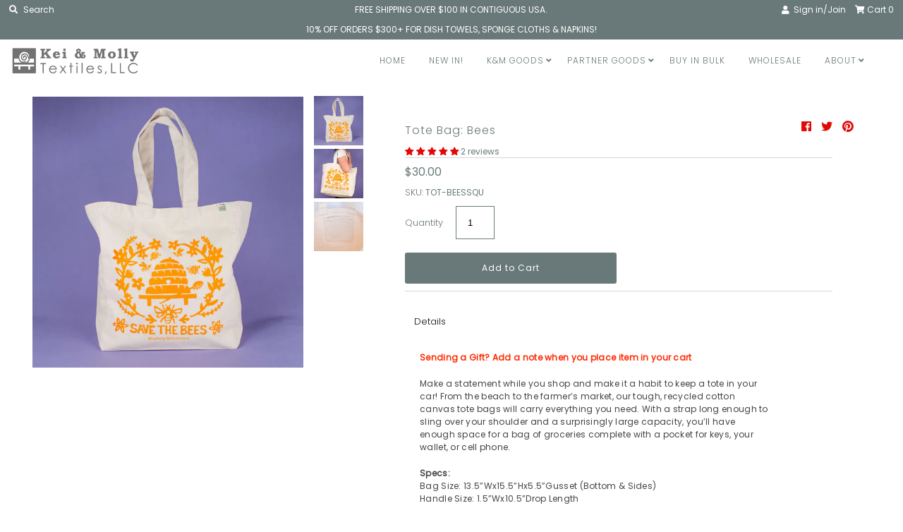

--- FILE ---
content_type: text/html; charset=utf-8
request_url: https://www.keiandmolly.com/collections/tote-bags/products/tote-bag-bees
body_size: 78327
content:
<!DOCTYPE html>
<!--[if lt IE 7 ]><html class="ie ie6" lang="en"> <![endif]-->
<!--[if IE 7 ]><html class="ie ie7" lang="en"> <![endif]-->
<!--[if IE 8 ]><html class="ie ie8" lang="en"> <![endif]-->
<!--[if (gte IE 9)|!(IE)]><!--><html lang="en" class="no-js"> <!--<![endif]-->
<head>
 <!-- Global site tag (gtag.js) - Google Ads: 443403689 -->
<script async src="https://www.googletagmanager.com/gtag/js?id=AW-443403689"></script>
 
  <!-- Global site tag (gtag.js) - Google Analytics -->
<script async src="https://www.googletagmanager.com/gtag/js?id=UA-137415207-1"></script>
<script>
  window.dataLayer = window.dataLayer || [];
  function gtag(){dataLayer.push(arguments);}
  gtag('js', new Date());

  gtag('config', 'UA-137415207-1');
</script>

<meta name="facebook-domain-verification" content="7nihz0q5htb0sty2l2g39ag188wewn" />

  <meta charset="utf-8" />
  



  

















  


   


   


  


     


  














    


 


   


 







































<!-- Meta
  ================================================== -->
  <title>
    Kei &amp; Molly Textiles Tote Bag: Bees &ndash; Kei &amp; Molly Textiles, LLC
  </title>
  
  <meta name="description" content="Our eco-friendly tote bags are perfect for taking to the farmers market, beach, and anywhere else! Made with recycled canvas, the bag features a long handle for carrying ease, large capacity, and pocket for your keys, wallet, or cell phone. Support our social enterprise when you shop with Kei &amp; Molly!" />
  
  <link rel="canonical" href="https://www.keiandmolly.com/products/tote-bag-bees" />
  

  <meta property="og:type" content="product">
  <meta property="og:title" content="Tote Bag: Bees">
  <meta property="og:url" content="https://www.keiandmolly.com/products/tote-bag-bees">
  <meta property="og:description" content="
Sending a Gift? Add a note when you place item in your cart
Make a statement while you shop and make it a habit to keep a tote in your car! From the beach to the farmer’s market, our tough, recycled cotton canvas tote bags will carry everything you need. With a strap long enough to sling over your shoulder and a surprisingly large capacity, you’ll have enough space for a bag of groceries complete with a pocket for keys, your wallet, or cell phone. 
Specs: Bag Size: 13.5”Wx15.5”Hx5.5”Gusset (Bottom &amp;amp; Sides) Handle Size: 1.5”Wx10.5”Drop Length Pocket Size: 5.5”Wx6”H Printed Image Size: 10”x11” 100% Cotton, 10 oz Recycled Canvas / Imported from India, Fair Trade Manufacturer Hand-printed in Albuquerque, NM, USA using water-based, eco-friendly inks
Care: Machine wash cold to keep colors bright. Colors will not run. Use non-chlorine bleach for stains. Line dry. Iron from backside if desired. Tote Bag will shrink approximately 10-15%.
">
  
    <meta property="og:image" content="http://www.keiandmolly.com/cdn/shop/products/KEI_MOLLYTOTEBEES_grande.jpg?v=1603471053">
    <meta property="og:image:secure_url" content="https://www.keiandmolly.com/cdn/shop/products/KEI_MOLLYTOTEBEES_grande.jpg?v=1603471053">
  
    <meta property="og:image" content="http://www.keiandmolly.com/cdn/shop/products/KEI_MOLLYTOTEBEESMODEL_grande.jpg?v=1603471066">
    <meta property="og:image:secure_url" content="https://www.keiandmolly.com/cdn/shop/products/KEI_MOLLYTOTEBEESMODEL_grande.jpg?v=1603471066">
  
    <meta property="og:image" content="http://www.keiandmolly.com/cdn/shop/products/ToteInnerPocket_87ee7585-13a2-4104-bb0b-8902904f86de_grande.jpg?v=1612479892">
    <meta property="og:image:secure_url" content="https://www.keiandmolly.com/cdn/shop/products/ToteInnerPocket_87ee7585-13a2-4104-bb0b-8902904f86de_grande.jpg?v=1612479892">
  
  <meta property="og:price:amount" content="30.00">
  <meta property="og:price:currency" content="USD">

<meta property="og:site_name" content="Kei &amp; Molly Textiles, LLC">



  <meta name="twitter:card" content="summary">


  <meta name="twitter:site" content="@">


  <meta name="twitter:title" content="Tote Bag: Bees">
  <meta name="twitter:description" content="
Sending a Gift? Add a note when you place item in your cart
Make a statement while you shop and make it a habit to keep a tote in your car! From the beach to the farmer’s market, our tough, recycled ">
  <meta name="twitter:image" content="https://www.keiandmolly.com/cdn/shop/products/KEI_MOLLYTOTEBEES_large.jpg?v=1603471053">
  <meta name="twitter:image:width" content="480">
  <meta name="twitter:image:height" content="480">



<!-- CSS
  ================================================== -->
  

  <link href="//www.keiandmolly.com/cdn/shop/t/12/assets/stylesheet.css?v=10286811514546241661768500627" rel="stylesheet" type="text/css" media="all" />

<!-- JS
  ================================================== -->
  <script src="//www.keiandmolly.com/cdn/shop/t/12/assets/jquery-2.2.4.min.js?v=98014222988859431451747310960" type="text/javascript"></script>
  <script src="//unpkg.com/eventemitter3@4.0.7/umd/eventemitter3.min.js" type="text/javascript"></script>

  

  <script src="//www.keiandmolly.com/cdn/shop/t/12/assets/theme.js?v=95102795294645319421690490996" type="text/javascript"></script>
  <script src="//www.keiandmolly.com/cdn/shopifycloud/storefront/assets/themes_support/option_selection-b017cd28.js" type="text/javascript"></script>
  <script src="//www.keiandmolly.com/cdn/shop/t/12/assets/jquery.instagram.js?v=58777072800108370171690490996" type="text/javascript"></script>


  <meta name="viewport" content="width=device-width, initial-scale=1, maximum-scale=1">

<!-- Favicons
  ================================================== -->
  
  <link rel="shortcut icon" href="//www.keiandmolly.com/cdn/shop/files/Logo_Single_32x32.jpg?v=1613733484" type="image/png" />
  
  

  <script>window.performance && window.performance.mark && window.performance.mark('shopify.content_for_header.start');</script><meta name="google-site-verification" content="K6orH04cCYrpRV7n9zo3oXz8aYMaO6_O9leoK4jgVa0">
<meta name="facebook-domain-verification" content="mxlvtmmrfefpsi20k0w37ctixglfjr">
<meta name="facebook-domain-verification" content="mxlvtmmrfefpsi20k0w37ctixglfjr">
<meta name="facebook-domain-verification" content="gk2dzvy6fl7evt0oov8wv6xguwdub6">
<meta id="shopify-digital-wallet" name="shopify-digital-wallet" content="/14373388374/digital_wallets/dialog">
<meta name="shopify-checkout-api-token" content="1da22487815c812d6ee152c6e841e490">
<meta id="in-context-paypal-metadata" data-shop-id="14373388374" data-venmo-supported="false" data-environment="production" data-locale="en_US" data-paypal-v4="true" data-currency="USD">
<link rel="alternate" type="application/json+oembed" href="https://www.keiandmolly.com/products/tote-bag-bees.oembed">
<script async="async" src="/checkouts/internal/preloads.js?locale=en-US"></script>
<script id="apple-pay-shop-capabilities" type="application/json">{"shopId":14373388374,"countryCode":"US","currencyCode":"USD","merchantCapabilities":["supports3DS"],"merchantId":"gid:\/\/shopify\/Shop\/14373388374","merchantName":"Kei \u0026 Molly Textiles, LLC","requiredBillingContactFields":["postalAddress","email"],"requiredShippingContactFields":["postalAddress","email"],"shippingType":"shipping","supportedNetworks":["visa","masterCard","amex","discover","elo","jcb"],"total":{"type":"pending","label":"Kei \u0026 Molly Textiles, LLC","amount":"1.00"},"shopifyPaymentsEnabled":true,"supportsSubscriptions":true}</script>
<script id="shopify-features" type="application/json">{"accessToken":"1da22487815c812d6ee152c6e841e490","betas":["rich-media-storefront-analytics"],"domain":"www.keiandmolly.com","predictiveSearch":true,"shopId":14373388374,"locale":"en"}</script>
<script>var Shopify = Shopify || {};
Shopify.shop = "keiandmolly-com.myshopify.com";
Shopify.locale = "en";
Shopify.currency = {"active":"USD","rate":"1.0"};
Shopify.country = "US";
Shopify.theme = {"name":"REBUY Copy of Mr Parker | Version 2.0","id":156144763181,"schema_name":"Mr Parker","schema_version":"6.8","theme_store_id":567,"role":"main"};
Shopify.theme.handle = "null";
Shopify.theme.style = {"id":null,"handle":null};
Shopify.cdnHost = "www.keiandmolly.com/cdn";
Shopify.routes = Shopify.routes || {};
Shopify.routes.root = "/";</script>
<script type="module">!function(o){(o.Shopify=o.Shopify||{}).modules=!0}(window);</script>
<script>!function(o){function n(){var o=[];function n(){o.push(Array.prototype.slice.apply(arguments))}return n.q=o,n}var t=o.Shopify=o.Shopify||{};t.loadFeatures=n(),t.autoloadFeatures=n()}(window);</script>
<script id="shop-js-analytics" type="application/json">{"pageType":"product"}</script>
<script defer="defer" async type="module" src="//www.keiandmolly.com/cdn/shopifycloud/shop-js/modules/v2/client.init-shop-cart-sync_BT-GjEfc.en.esm.js"></script>
<script defer="defer" async type="module" src="//www.keiandmolly.com/cdn/shopifycloud/shop-js/modules/v2/chunk.common_D58fp_Oc.esm.js"></script>
<script defer="defer" async type="module" src="//www.keiandmolly.com/cdn/shopifycloud/shop-js/modules/v2/chunk.modal_xMitdFEc.esm.js"></script>
<script type="module">
  await import("//www.keiandmolly.com/cdn/shopifycloud/shop-js/modules/v2/client.init-shop-cart-sync_BT-GjEfc.en.esm.js");
await import("//www.keiandmolly.com/cdn/shopifycloud/shop-js/modules/v2/chunk.common_D58fp_Oc.esm.js");
await import("//www.keiandmolly.com/cdn/shopifycloud/shop-js/modules/v2/chunk.modal_xMitdFEc.esm.js");

  window.Shopify.SignInWithShop?.initShopCartSync?.({"fedCMEnabled":true,"windoidEnabled":true});

</script>
<script id="__st">var __st={"a":14373388374,"offset":-25200,"reqid":"db35e9ba-35ad-4b39-81ed-ea872b51b9a5-1769047097","pageurl":"www.keiandmolly.com\/collections\/tote-bags\/products\/tote-bag-bees","u":"105c5a5f1d5c","p":"product","rtyp":"product","rid":3546743373910};</script>
<script>window.ShopifyPaypalV4VisibilityTracking = true;</script>
<script id="captcha-bootstrap">!function(){'use strict';const t='contact',e='account',n='new_comment',o=[[t,t],['blogs',n],['comments',n],[t,'customer']],c=[[e,'customer_login'],[e,'guest_login'],[e,'recover_customer_password'],[e,'create_customer']],r=t=>t.map((([t,e])=>`form[action*='/${t}']:not([data-nocaptcha='true']) input[name='form_type'][value='${e}']`)).join(','),a=t=>()=>t?[...document.querySelectorAll(t)].map((t=>t.form)):[];function s(){const t=[...o],e=r(t);return a(e)}const i='password',u='form_key',d=['recaptcha-v3-token','g-recaptcha-response','h-captcha-response',i],f=()=>{try{return window.sessionStorage}catch{return}},m='__shopify_v',_=t=>t.elements[u];function p(t,e,n=!1){try{const o=window.sessionStorage,c=JSON.parse(o.getItem(e)),{data:r}=function(t){const{data:e,action:n}=t;return t[m]||n?{data:e,action:n}:{data:t,action:n}}(c);for(const[e,n]of Object.entries(r))t.elements[e]&&(t.elements[e].value=n);n&&o.removeItem(e)}catch(o){console.error('form repopulation failed',{error:o})}}const l='form_type',E='cptcha';function T(t){t.dataset[E]=!0}const w=window,h=w.document,L='Shopify',v='ce_forms',y='captcha';let A=!1;((t,e)=>{const n=(g='f06e6c50-85a8-45c8-87d0-21a2b65856fe',I='https://cdn.shopify.com/shopifycloud/storefront-forms-hcaptcha/ce_storefront_forms_captcha_hcaptcha.v1.5.2.iife.js',D={infoText:'Protected by hCaptcha',privacyText:'Privacy',termsText:'Terms'},(t,e,n)=>{const o=w[L][v],c=o.bindForm;if(c)return c(t,g,e,D).then(n);var r;o.q.push([[t,g,e,D],n]),r=I,A||(h.body.append(Object.assign(h.createElement('script'),{id:'captcha-provider',async:!0,src:r})),A=!0)});var g,I,D;w[L]=w[L]||{},w[L][v]=w[L][v]||{},w[L][v].q=[],w[L][y]=w[L][y]||{},w[L][y].protect=function(t,e){n(t,void 0,e),T(t)},Object.freeze(w[L][y]),function(t,e,n,w,h,L){const[v,y,A,g]=function(t,e,n){const i=e?o:[],u=t?c:[],d=[...i,...u],f=r(d),m=r(i),_=r(d.filter((([t,e])=>n.includes(e))));return[a(f),a(m),a(_),s()]}(w,h,L),I=t=>{const e=t.target;return e instanceof HTMLFormElement?e:e&&e.form},D=t=>v().includes(t);t.addEventListener('submit',(t=>{const e=I(t);if(!e)return;const n=D(e)&&!e.dataset.hcaptchaBound&&!e.dataset.recaptchaBound,o=_(e),c=g().includes(e)&&(!o||!o.value);(n||c)&&t.preventDefault(),c&&!n&&(function(t){try{if(!f())return;!function(t){const e=f();if(!e)return;const n=_(t);if(!n)return;const o=n.value;o&&e.removeItem(o)}(t);const e=Array.from(Array(32),(()=>Math.random().toString(36)[2])).join('');!function(t,e){_(t)||t.append(Object.assign(document.createElement('input'),{type:'hidden',name:u})),t.elements[u].value=e}(t,e),function(t,e){const n=f();if(!n)return;const o=[...t.querySelectorAll(`input[type='${i}']`)].map((({name:t})=>t)),c=[...d,...o],r={};for(const[a,s]of new FormData(t).entries())c.includes(a)||(r[a]=s);n.setItem(e,JSON.stringify({[m]:1,action:t.action,data:r}))}(t,e)}catch(e){console.error('failed to persist form',e)}}(e),e.submit())}));const S=(t,e)=>{t&&!t.dataset[E]&&(n(t,e.some((e=>e===t))),T(t))};for(const o of['focusin','change'])t.addEventListener(o,(t=>{const e=I(t);D(e)&&S(e,y())}));const B=e.get('form_key'),M=e.get(l),P=B&&M;t.addEventListener('DOMContentLoaded',(()=>{const t=y();if(P)for(const e of t)e.elements[l].value===M&&p(e,B);[...new Set([...A(),...v().filter((t=>'true'===t.dataset.shopifyCaptcha))])].forEach((e=>S(e,t)))}))}(h,new URLSearchParams(w.location.search),n,t,e,['guest_login'])})(!0,!0)}();</script>
<script integrity="sha256-4kQ18oKyAcykRKYeNunJcIwy7WH5gtpwJnB7kiuLZ1E=" data-source-attribution="shopify.loadfeatures" defer="defer" src="//www.keiandmolly.com/cdn/shopifycloud/storefront/assets/storefront/load_feature-a0a9edcb.js" crossorigin="anonymous"></script>
<script data-source-attribution="shopify.dynamic_checkout.dynamic.init">var Shopify=Shopify||{};Shopify.PaymentButton=Shopify.PaymentButton||{isStorefrontPortableWallets:!0,init:function(){window.Shopify.PaymentButton.init=function(){};var t=document.createElement("script");t.src="https://www.keiandmolly.com/cdn/shopifycloud/portable-wallets/latest/portable-wallets.en.js",t.type="module",document.head.appendChild(t)}};
</script>
<script data-source-attribution="shopify.dynamic_checkout.buyer_consent">
  function portableWalletsHideBuyerConsent(e){var t=document.getElementById("shopify-buyer-consent"),n=document.getElementById("shopify-subscription-policy-button");t&&n&&(t.classList.add("hidden"),t.setAttribute("aria-hidden","true"),n.removeEventListener("click",e))}function portableWalletsShowBuyerConsent(e){var t=document.getElementById("shopify-buyer-consent"),n=document.getElementById("shopify-subscription-policy-button");t&&n&&(t.classList.remove("hidden"),t.removeAttribute("aria-hidden"),n.addEventListener("click",e))}window.Shopify?.PaymentButton&&(window.Shopify.PaymentButton.hideBuyerConsent=portableWalletsHideBuyerConsent,window.Shopify.PaymentButton.showBuyerConsent=portableWalletsShowBuyerConsent);
</script>
<script data-source-attribution="shopify.dynamic_checkout.cart.bootstrap">document.addEventListener("DOMContentLoaded",(function(){function t(){return document.querySelector("shopify-accelerated-checkout-cart, shopify-accelerated-checkout")}if(t())Shopify.PaymentButton.init();else{new MutationObserver((function(e,n){t()&&(Shopify.PaymentButton.init(),n.disconnect())})).observe(document.body,{childList:!0,subtree:!0})}}));
</script>
<link id="shopify-accelerated-checkout-styles" rel="stylesheet" media="screen" href="https://www.keiandmolly.com/cdn/shopifycloud/portable-wallets/latest/accelerated-checkout-backwards-compat.css" crossorigin="anonymous">
<style id="shopify-accelerated-checkout-cart">
        #shopify-buyer-consent {
  margin-top: 1em;
  display: inline-block;
  width: 100%;
}

#shopify-buyer-consent.hidden {
  display: none;
}

#shopify-subscription-policy-button {
  background: none;
  border: none;
  padding: 0;
  text-decoration: underline;
  font-size: inherit;
  cursor: pointer;
}

#shopify-subscription-policy-button::before {
  box-shadow: none;
}

      </style>

<script>window.performance && window.performance.mark && window.performance.mark('shopify.content_for_header.end');</script>

  <script type="text/javascript">
  $(window).load(function() {
    $('.collection-image').matchHeight();
  });
  </script>

  
<!-- Start of Judge.me Core -->
<link rel="dns-prefetch" href="https://cdn.judge.me/">
<script data-cfasync='false' class='jdgm-settings-script'>window.jdgmSettings={"pagination":5,"disable_web_reviews":false,"badge_no_review_text":"No reviews","badge_n_reviews_text":"{{ n }} review/reviews","hide_badge_preview_if_no_reviews":true,"badge_hide_text":false,"enforce_center_preview_badge":false,"widget_title":"Customer Reviews","widget_open_form_text":"Write a review","widget_close_form_text":"Cancel review","widget_refresh_page_text":"Refresh page","widget_summary_text":"Based on {{ number_of_reviews }} review/reviews","widget_no_review_text":"Be the first to write a review","widget_name_field_text":"Display name","widget_verified_name_field_text":"Verified Name (public)","widget_name_placeholder_text":"Display name","widget_required_field_error_text":"This field is required.","widget_email_field_text":"Email address","widget_verified_email_field_text":"Verified Email (private, can not be edited)","widget_email_placeholder_text":"Your email address","widget_email_field_error_text":"Please enter a valid email address.","widget_rating_field_text":"Rating","widget_review_title_field_text":"Review Title","widget_review_title_placeholder_text":"Give your review a title","widget_review_body_field_text":"Review content","widget_review_body_placeholder_text":"Start writing here...","widget_pictures_field_text":"Picture/Video (optional)","widget_submit_review_text":"Submit Review","widget_submit_verified_review_text":"Submit Verified Review","widget_submit_success_msg_with_auto_publish":"Thank you! Please refresh the page in a few moments to see your review. You can remove or edit your review by logging into \u003ca href='https://judge.me/login' target='_blank' rel='nofollow noopener'\u003eJudge.me\u003c/a\u003e","widget_submit_success_msg_no_auto_publish":"Thank you! Your review will be published as soon as it is approved by the shop admin. You can remove or edit your review by logging into \u003ca href='https://judge.me/login' target='_blank' rel='nofollow noopener'\u003eJudge.me\u003c/a\u003e","widget_show_default_reviews_out_of_total_text":"Showing {{ n_reviews_shown }} out of {{ n_reviews }} reviews.","widget_show_all_link_text":"Show all","widget_show_less_link_text":"Show less","widget_author_said_text":"{{ reviewer_name }} said:","widget_days_text":"{{ n }} days ago","widget_weeks_text":"{{ n }} week/weeks ago","widget_months_text":"{{ n }} month/months ago","widget_years_text":"{{ n }} year/years ago","widget_yesterday_text":"Yesterday","widget_today_text":"Today","widget_replied_text":"\u003e\u003e {{ shop_name }} replied:","widget_read_more_text":"Read more","widget_reviewer_name_as_initial":"","widget_rating_filter_color":"#e30807","widget_rating_filter_see_all_text":"See all reviews","widget_sorting_most_recent_text":"Most Recent","widget_sorting_highest_rating_text":"Highest Rating","widget_sorting_lowest_rating_text":"Lowest Rating","widget_sorting_with_pictures_text":"Only Pictures","widget_sorting_most_helpful_text":"Most Helpful","widget_open_question_form_text":"Ask a question","widget_reviews_subtab_text":"Reviews","widget_questions_subtab_text":"Questions","widget_question_label_text":"Question","widget_answer_label_text":"Answer","widget_question_placeholder_text":"Write your question here","widget_submit_question_text":"Submit Question","widget_question_submit_success_text":"Thank you for your question! We will notify you once it gets answered.","verified_badge_text":"Verified","verified_badge_bg_color":"","verified_badge_text_color":"","verified_badge_placement":"removed","widget_review_max_height":3,"widget_hide_border":false,"widget_social_share":false,"widget_thumb":false,"widget_review_location_show":false,"widget_location_format":"country_iso_code","all_reviews_include_out_of_store_products":true,"all_reviews_out_of_store_text":"(out of store)","all_reviews_pagination":100,"all_reviews_product_name_prefix_text":"about","enable_review_pictures":true,"enable_question_anwser":false,"widget_theme":"","review_date_format":"mm/dd/yyyy","default_sort_method":"most-recent","widget_product_reviews_subtab_text":"Product Reviews","widget_shop_reviews_subtab_text":"Shop Reviews","widget_other_products_reviews_text":"Reviews for other products","widget_store_reviews_subtab_text":"Store reviews","widget_no_store_reviews_text":"This store hasn't received any reviews yet","widget_web_restriction_product_reviews_text":"This product hasn't received any reviews yet","widget_no_items_text":"No items found","widget_show_more_text":"Show more","widget_write_a_store_review_text":"Write a Store Review","widget_other_languages_heading":"Reviews in Other Languages","widget_translate_review_text":"Translate review to {{ language }}","widget_translating_review_text":"Translating...","widget_show_original_translation_text":"Show original ({{ language }})","widget_translate_review_failed_text":"Review couldn't be translated.","widget_translate_review_retry_text":"Retry","widget_translate_review_try_again_later_text":"Try again later","show_product_url_for_grouped_product":false,"widget_sorting_pictures_first_text":"Pictures First","show_pictures_on_all_rev_page_mobile":false,"show_pictures_on_all_rev_page_desktop":false,"floating_tab_hide_mobile_install_preference":false,"floating_tab_button_name":"★ Reviews","floating_tab_title":"Let customers speak for us","floating_tab_button_color":"","floating_tab_button_background_color":"","floating_tab_url":"","floating_tab_url_enabled":false,"floating_tab_tab_style":"text","all_reviews_text_badge_text":"Customers rate us {{ shop.metafields.judgeme.all_reviews_rating | round: 1 }}/5 based on {{ shop.metafields.judgeme.all_reviews_count }} reviews.","all_reviews_text_badge_text_branded_style":"{{ shop.metafields.judgeme.all_reviews_rating | round: 1 }} out of 5 stars based on {{ shop.metafields.judgeme.all_reviews_count }} reviews","is_all_reviews_text_badge_a_link":false,"show_stars_for_all_reviews_text_badge":false,"all_reviews_text_badge_url":"","all_reviews_text_style":"text","all_reviews_text_color_style":"judgeme_brand_color","all_reviews_text_color":"#108474","all_reviews_text_show_jm_brand":true,"featured_carousel_show_header":true,"featured_carousel_title":"Let customers speak for us","testimonials_carousel_title":"Customers are saying","videos_carousel_title":"Real customer stories","cards_carousel_title":"Customers are saying","featured_carousel_count_text":"from {{ n }} reviews","featured_carousel_add_link_to_all_reviews_page":false,"featured_carousel_url":"","featured_carousel_show_images":true,"featured_carousel_autoslide_interval":5,"featured_carousel_arrows_on_the_sides":false,"featured_carousel_height":250,"featured_carousel_width":80,"featured_carousel_image_size":0,"featured_carousel_image_height":250,"featured_carousel_arrow_color":"#eeeeee","verified_count_badge_style":"vintage","verified_count_badge_orientation":"horizontal","verified_count_badge_color_style":"judgeme_brand_color","verified_count_badge_color":"#108474","is_verified_count_badge_a_link":false,"verified_count_badge_url":"","verified_count_badge_show_jm_brand":true,"widget_rating_preset_default":5,"widget_first_sub_tab":"product-reviews","widget_show_histogram":true,"widget_histogram_use_custom_color":true,"widget_pagination_use_custom_color":false,"widget_star_use_custom_color":false,"widget_verified_badge_use_custom_color":false,"widget_write_review_use_custom_color":false,"picture_reminder_submit_button":"Upload Pictures","enable_review_videos":true,"mute_video_by_default":false,"widget_sorting_videos_first_text":"Videos First","widget_review_pending_text":"Pending","featured_carousel_items_for_large_screen":3,"social_share_options_order":"Facebook,Twitter","remove_microdata_snippet":true,"disable_json_ld":true,"enable_json_ld_products":false,"preview_badge_show_question_text":false,"preview_badge_no_question_text":"No questions","preview_badge_n_question_text":"{{ number_of_questions }} question/questions","qa_badge_show_icon":false,"qa_badge_position":"same-row","remove_judgeme_branding":false,"widget_add_search_bar":false,"widget_search_bar_placeholder":"Search","widget_sorting_verified_only_text":"Verified only","featured_carousel_theme":"default","featured_carousel_show_rating":true,"featured_carousel_show_title":true,"featured_carousel_show_body":true,"featured_carousel_show_date":false,"featured_carousel_show_reviewer":true,"featured_carousel_show_product":false,"featured_carousel_header_background_color":"#108474","featured_carousel_header_text_color":"#ffffff","featured_carousel_name_product_separator":"reviewed","featured_carousel_full_star_background":"#108474","featured_carousel_empty_star_background":"#dadada","featured_carousel_vertical_theme_background":"#f9fafb","featured_carousel_verified_badge_enable":false,"featured_carousel_verified_badge_color":"#108474","featured_carousel_border_style":"round","featured_carousel_review_line_length_limit":3,"featured_carousel_more_reviews_button_text":"Read more reviews","featured_carousel_view_product_button_text":"View product","all_reviews_page_load_reviews_on":"scroll","all_reviews_page_load_more_text":"Load More Reviews","disable_fb_tab_reviews":false,"enable_ajax_cdn_cache":false,"widget_public_name_text":"displayed publicly like","default_reviewer_name":"John Smith","default_reviewer_name_has_non_latin":true,"widget_reviewer_anonymous":"Anonymous","medals_widget_title":"Judge.me Review Medals","medals_widget_background_color":"#f9fafb","medals_widget_position":"footer_all_pages","medals_widget_border_color":"#f9fafb","medals_widget_verified_text_position":"left","medals_widget_use_monochromatic_version":false,"medals_widget_elements_color":"#108474","show_reviewer_avatar":true,"widget_invalid_yt_video_url_error_text":"Not a YouTube video URL","widget_max_length_field_error_text":"Please enter no more than {0} characters.","widget_show_country_flag":false,"widget_show_collected_via_shop_app":true,"widget_verified_by_shop_badge_style":"light","widget_verified_by_shop_text":"Verified by Shop","widget_show_photo_gallery":false,"widget_load_with_code_splitting":true,"widget_ugc_install_preference":false,"widget_ugc_title":"Made by us, Shared by you","widget_ugc_subtitle":"Tag us to see your picture featured in our page","widget_ugc_arrows_color":"#ffffff","widget_ugc_primary_button_text":"Buy Now","widget_ugc_primary_button_background_color":"#108474","widget_ugc_primary_button_text_color":"#ffffff","widget_ugc_primary_button_border_width":"0","widget_ugc_primary_button_border_style":"none","widget_ugc_primary_button_border_color":"#108474","widget_ugc_primary_button_border_radius":"25","widget_ugc_secondary_button_text":"Load More","widget_ugc_secondary_button_background_color":"#ffffff","widget_ugc_secondary_button_text_color":"#108474","widget_ugc_secondary_button_border_width":"2","widget_ugc_secondary_button_border_style":"solid","widget_ugc_secondary_button_border_color":"#108474","widget_ugc_secondary_button_border_radius":"25","widget_ugc_reviews_button_text":"View Reviews","widget_ugc_reviews_button_background_color":"#ffffff","widget_ugc_reviews_button_text_color":"#108474","widget_ugc_reviews_button_border_width":"2","widget_ugc_reviews_button_border_style":"solid","widget_ugc_reviews_button_border_color":"#108474","widget_ugc_reviews_button_border_radius":"25","widget_ugc_reviews_button_link_to":"judgeme-reviews-page","widget_ugc_show_post_date":true,"widget_ugc_max_width":"800","widget_rating_metafield_value_type":true,"widget_primary_color":"#108474","widget_enable_secondary_color":false,"widget_secondary_color":"#edf5f5","widget_summary_average_rating_text":"{{ average_rating }} out of 5","widget_media_grid_title":"Customer photos \u0026 videos","widget_media_grid_see_more_text":"See more","widget_round_style":false,"widget_show_product_medals":true,"widget_verified_by_judgeme_text":"Verified by Judge.me","widget_show_store_medals":true,"widget_verified_by_judgeme_text_in_store_medals":"Verified by Judge.me","widget_media_field_exceed_quantity_message":"Sorry, we can only accept {{ max_media }} for one review.","widget_media_field_exceed_limit_message":"{{ file_name }} is too large, please select a {{ media_type }} less than {{ size_limit }}MB.","widget_review_submitted_text":"Review Submitted!","widget_question_submitted_text":"Question Submitted!","widget_close_form_text_question":"Cancel","widget_write_your_answer_here_text":"Write your answer here","widget_enabled_branded_link":true,"widget_show_collected_by_judgeme":false,"widget_reviewer_name_color":"","widget_write_review_text_color":"","widget_write_review_bg_color":"","widget_collected_by_judgeme_text":"collected by Judge.me","widget_pagination_type":"standard","widget_load_more_text":"Load More","widget_load_more_color":"#108474","widget_full_review_text":"Full Review","widget_read_more_reviews_text":"Read More Reviews","widget_read_questions_text":"Read Questions","widget_questions_and_answers_text":"Questions \u0026 Answers","widget_verified_by_text":"Verified by","widget_verified_text":"Verified","widget_number_of_reviews_text":"{{ number_of_reviews }} reviews","widget_back_button_text":"Back","widget_next_button_text":"Next","widget_custom_forms_filter_button":"Filters","custom_forms_style":"vertical","widget_show_review_information":false,"how_reviews_are_collected":"How reviews are collected?","widget_show_review_keywords":false,"widget_gdpr_statement":"How we use your data: We'll only contact you about the review you left, and only if necessary. By submitting your review, you agree to Judge.me's \u003ca href='https://judge.me/terms' target='_blank' rel='nofollow noopener'\u003eterms\u003c/a\u003e, \u003ca href='https://judge.me/privacy' target='_blank' rel='nofollow noopener'\u003eprivacy\u003c/a\u003e and \u003ca href='https://judge.me/content-policy' target='_blank' rel='nofollow noopener'\u003econtent\u003c/a\u003e policies.","widget_multilingual_sorting_enabled":false,"widget_translate_review_content_enabled":false,"widget_translate_review_content_method":"manual","popup_widget_review_selection":"automatically_with_pictures","popup_widget_round_border_style":true,"popup_widget_show_title":true,"popup_widget_show_body":true,"popup_widget_show_reviewer":false,"popup_widget_show_product":true,"popup_widget_show_pictures":true,"popup_widget_use_review_picture":true,"popup_widget_show_on_home_page":true,"popup_widget_show_on_product_page":true,"popup_widget_show_on_collection_page":true,"popup_widget_show_on_cart_page":true,"popup_widget_position":"bottom_left","popup_widget_first_review_delay":5,"popup_widget_duration":5,"popup_widget_interval":5,"popup_widget_review_count":5,"popup_widget_hide_on_mobile":true,"review_snippet_widget_round_border_style":true,"review_snippet_widget_card_color":"#FFFFFF","review_snippet_widget_slider_arrows_background_color":"#FFFFFF","review_snippet_widget_slider_arrows_color":"#000000","review_snippet_widget_star_color":"#108474","show_product_variant":false,"all_reviews_product_variant_label_text":"Variant: ","widget_show_verified_branding":false,"widget_ai_summary_title":"Customers say","widget_ai_summary_disclaimer":"AI-powered review summary based on recent customer reviews","widget_show_ai_summary":false,"widget_show_ai_summary_bg":false,"widget_show_review_title_input":true,"redirect_reviewers_invited_via_email":"review_widget","request_store_review_after_product_review":false,"request_review_other_products_in_order":false,"review_form_color_scheme":"default","review_form_corner_style":"square","review_form_star_color":{},"review_form_text_color":"#333333","review_form_background_color":"#ffffff","review_form_field_background_color":"#fafafa","review_form_button_color":{},"review_form_button_text_color":"#ffffff","review_form_modal_overlay_color":"#000000","review_content_screen_title_text":"How would you rate this product?","review_content_introduction_text":"We would love it if you would share a bit about your experience.","store_review_form_title_text":"How would you rate this store?","store_review_form_introduction_text":"We would love it if you would share a bit about your experience.","show_review_guidance_text":true,"one_star_review_guidance_text":"Poor","five_star_review_guidance_text":"Great","customer_information_screen_title_text":"About you","customer_information_introduction_text":"Please tell us more about you.","custom_questions_screen_title_text":"Your experience in more detail","custom_questions_introduction_text":"Here are a few questions to help us understand more about your experience.","review_submitted_screen_title_text":"Thanks for your review!","review_submitted_screen_thank_you_text":"We are processing it and it will appear on the store soon.","review_submitted_screen_email_verification_text":"Please confirm your email by clicking the link we just sent you. This helps us keep reviews authentic.","review_submitted_request_store_review_text":"Would you like to share your experience of shopping with us?","review_submitted_review_other_products_text":"Would you like to review these products?","store_review_screen_title_text":"Would you like to share your experience of shopping with us?","store_review_introduction_text":"We value your feedback and use it to improve. Please share any thoughts or suggestions you have.","reviewer_media_screen_title_picture_text":"Share a picture","reviewer_media_introduction_picture_text":"Upload a photo to support your review.","reviewer_media_screen_title_video_text":"Share a video","reviewer_media_introduction_video_text":"Upload a video to support your review.","reviewer_media_screen_title_picture_or_video_text":"Share a picture or video","reviewer_media_introduction_picture_or_video_text":"Upload a photo or video to support your review.","reviewer_media_youtube_url_text":"Paste your Youtube URL here","advanced_settings_next_step_button_text":"Next","advanced_settings_close_review_button_text":"Close","modal_write_review_flow":false,"write_review_flow_required_text":"Required","write_review_flow_privacy_message_text":"We respect your privacy.","write_review_flow_anonymous_text":"Post review as anonymous","write_review_flow_visibility_text":"This won't be visible to other customers.","write_review_flow_multiple_selection_help_text":"Select as many as you like","write_review_flow_single_selection_help_text":"Select one option","write_review_flow_required_field_error_text":"This field is required","write_review_flow_invalid_email_error_text":"Please enter a valid email address","write_review_flow_max_length_error_text":"Max. {{ max_length }} characters.","write_review_flow_media_upload_text":"\u003cb\u003eClick to upload\u003c/b\u003e or drag and drop","write_review_flow_gdpr_statement":"We'll only contact you about your review if necessary. By submitting your review, you agree to our \u003ca href='https://judge.me/terms' target='_blank' rel='nofollow noopener'\u003eterms and conditions\u003c/a\u003e and \u003ca href='https://judge.me/privacy' target='_blank' rel='nofollow noopener'\u003eprivacy policy\u003c/a\u003e.","rating_only_reviews_enabled":false,"show_negative_reviews_help_screen":false,"new_review_flow_help_screen_rating_threshold":3,"negative_review_resolution_screen_title_text":"Tell us more","negative_review_resolution_text":"Your experience matters to us. If there were issues with your purchase, we're here to help. Feel free to reach out to us, we'd love the opportunity to make things right.","negative_review_resolution_button_text":"Contact us","negative_review_resolution_proceed_with_review_text":"Leave a review","negative_review_resolution_subject":"Issue with purchase from {{ shop_name }}.{{ order_name }}","preview_badge_collection_page_install_status":false,"widget_review_custom_css":"","preview_badge_custom_css":"","preview_badge_stars_count":"5-stars","featured_carousel_custom_css":"","floating_tab_custom_css":"","all_reviews_widget_custom_css":"","medals_widget_custom_css":"","verified_badge_custom_css":"","all_reviews_text_custom_css":"","transparency_badges_collected_via_store_invite":false,"transparency_badges_from_another_provider":false,"transparency_badges_collected_from_store_visitor":false,"transparency_badges_collected_by_verified_review_provider":false,"transparency_badges_earned_reward":false,"transparency_badges_collected_via_store_invite_text":"Review collected via store invitation","transparency_badges_from_another_provider_text":"Review collected from another provider","transparency_badges_collected_from_store_visitor_text":"Review collected from a store visitor","transparency_badges_written_in_google_text":"Review written in Google","transparency_badges_written_in_etsy_text":"Review written in Etsy","transparency_badges_written_in_shop_app_text":"Review written in Shop App","transparency_badges_earned_reward_text":"Review earned a reward for future purchase","product_review_widget_per_page":10,"widget_store_review_label_text":"Review about the store","checkout_comment_extension_title_on_product_page":"Customer Comments","checkout_comment_extension_num_latest_comment_show":5,"checkout_comment_extension_format":"name_and_timestamp","checkout_comment_customer_name":"last_initial","checkout_comment_comment_notification":true,"preview_badge_collection_page_install_preference":true,"preview_badge_home_page_install_preference":false,"preview_badge_product_page_install_preference":true,"review_widget_install_preference":"","review_carousel_install_preference":false,"floating_reviews_tab_install_preference":"none","verified_reviews_count_badge_install_preference":false,"all_reviews_text_install_preference":false,"review_widget_best_location":true,"judgeme_medals_install_preference":false,"review_widget_revamp_enabled":false,"review_widget_qna_enabled":false,"review_widget_header_theme":"minimal","review_widget_widget_title_enabled":true,"review_widget_header_text_size":"medium","review_widget_header_text_weight":"regular","review_widget_average_rating_style":"compact","review_widget_bar_chart_enabled":true,"review_widget_bar_chart_type":"numbers","review_widget_bar_chart_style":"standard","review_widget_expanded_media_gallery_enabled":false,"review_widget_reviews_section_theme":"standard","review_widget_image_style":"thumbnails","review_widget_review_image_ratio":"square","review_widget_stars_size":"medium","review_widget_verified_badge":"standard_text","review_widget_review_title_text_size":"medium","review_widget_review_text_size":"medium","review_widget_review_text_length":"medium","review_widget_number_of_columns_desktop":3,"review_widget_carousel_transition_speed":5,"review_widget_custom_questions_answers_display":"always","review_widget_button_text_color":"#FFFFFF","review_widget_text_color":"#000000","review_widget_lighter_text_color":"#7B7B7B","review_widget_corner_styling":"soft","review_widget_review_word_singular":"review","review_widget_review_word_plural":"reviews","review_widget_voting_label":"Helpful?","review_widget_shop_reply_label":"Reply from {{ shop_name }}:","review_widget_filters_title":"Filters","qna_widget_question_word_singular":"Question","qna_widget_question_word_plural":"Questions","qna_widget_answer_reply_label":"Answer from {{ answerer_name }}:","qna_content_screen_title_text":"Ask a question about this product","qna_widget_question_required_field_error_text":"Please enter your question.","qna_widget_flow_gdpr_statement":"We'll only contact you about your question if necessary. By submitting your question, you agree to our \u003ca href='https://judge.me/terms' target='_blank' rel='nofollow noopener'\u003eterms and conditions\u003c/a\u003e and \u003ca href='https://judge.me/privacy' target='_blank' rel='nofollow noopener'\u003eprivacy policy\u003c/a\u003e.","qna_widget_question_submitted_text":"Thanks for your question!","qna_widget_close_form_text_question":"Close","qna_widget_question_submit_success_text":"We’ll notify you by email when your question is answered.","all_reviews_widget_v2025_enabled":false,"all_reviews_widget_v2025_header_theme":"default","all_reviews_widget_v2025_widget_title_enabled":true,"all_reviews_widget_v2025_header_text_size":"medium","all_reviews_widget_v2025_header_text_weight":"regular","all_reviews_widget_v2025_average_rating_style":"compact","all_reviews_widget_v2025_bar_chart_enabled":true,"all_reviews_widget_v2025_bar_chart_type":"numbers","all_reviews_widget_v2025_bar_chart_style":"standard","all_reviews_widget_v2025_expanded_media_gallery_enabled":false,"all_reviews_widget_v2025_show_store_medals":true,"all_reviews_widget_v2025_show_photo_gallery":true,"all_reviews_widget_v2025_show_review_keywords":false,"all_reviews_widget_v2025_show_ai_summary":false,"all_reviews_widget_v2025_show_ai_summary_bg":false,"all_reviews_widget_v2025_add_search_bar":false,"all_reviews_widget_v2025_default_sort_method":"most-recent","all_reviews_widget_v2025_reviews_per_page":10,"all_reviews_widget_v2025_reviews_section_theme":"default","all_reviews_widget_v2025_image_style":"thumbnails","all_reviews_widget_v2025_review_image_ratio":"square","all_reviews_widget_v2025_stars_size":"medium","all_reviews_widget_v2025_verified_badge":"bold_badge","all_reviews_widget_v2025_review_title_text_size":"medium","all_reviews_widget_v2025_review_text_size":"medium","all_reviews_widget_v2025_review_text_length":"medium","all_reviews_widget_v2025_number_of_columns_desktop":3,"all_reviews_widget_v2025_carousel_transition_speed":5,"all_reviews_widget_v2025_custom_questions_answers_display":"always","all_reviews_widget_v2025_show_product_variant":false,"all_reviews_widget_v2025_show_reviewer_avatar":true,"all_reviews_widget_v2025_reviewer_name_as_initial":"","all_reviews_widget_v2025_review_location_show":false,"all_reviews_widget_v2025_location_format":"","all_reviews_widget_v2025_show_country_flag":false,"all_reviews_widget_v2025_verified_by_shop_badge_style":"light","all_reviews_widget_v2025_social_share":false,"all_reviews_widget_v2025_social_share_options_order":"Facebook,Twitter,LinkedIn,Pinterest","all_reviews_widget_v2025_pagination_type":"standard","all_reviews_widget_v2025_button_text_color":"#FFFFFF","all_reviews_widget_v2025_text_color":"#000000","all_reviews_widget_v2025_lighter_text_color":"#7B7B7B","all_reviews_widget_v2025_corner_styling":"soft","all_reviews_widget_v2025_title":"Customer reviews","all_reviews_widget_v2025_ai_summary_title":"Customers say about this store","all_reviews_widget_v2025_no_review_text":"Be the first to write a review","platform":"shopify","branding_url":"https://app.judge.me/reviews/stores/www.keiandmolly.com","branding_text":"Powered by Judge.me","locale":"en","reply_name":"Kei \u0026 Molly Textiles, LLC","widget_version":"2.1","footer":true,"autopublish":true,"review_dates":true,"enable_custom_form":false,"shop_use_review_site":true,"shop_locale":"en","enable_multi_locales_translations":true,"show_review_title_input":true,"review_verification_email_status":"always","can_be_branded":true,"reply_name_text":"Kei \u0026 Molly Textiles, LLC"};</script> <style class='jdgm-settings-style'>.jdgm-xx{left:0}.jdgm-histogram .jdgm-histogram__bar-content{background:#e30807}.jdgm-histogram .jdgm-histogram__bar:after{background:#e30807}.jdgm-prev-badge[data-average-rating='0.00']{display:none !important}.jdgm-author-all-initials{display:none !important}.jdgm-author-last-initial{display:none !important}.jdgm-rev-widg__title{visibility:hidden}.jdgm-rev-widg__summary-text{visibility:hidden}.jdgm-prev-badge__text{visibility:hidden}.jdgm-rev__replier:before{content:'Kei &amp; Molly Textiles, LLC'}.jdgm-rev__prod-link-prefix:before{content:'about'}.jdgm-rev__variant-label:before{content:'Variant: '}.jdgm-rev__out-of-store-text:before{content:'(out of store)'}@media only screen and (min-width: 768px){.jdgm-rev__pics .jdgm-rev_all-rev-page-picture-separator,.jdgm-rev__pics .jdgm-rev__product-picture{display:none}}@media only screen and (max-width: 768px){.jdgm-rev__pics .jdgm-rev_all-rev-page-picture-separator,.jdgm-rev__pics .jdgm-rev__product-picture{display:none}}.jdgm-preview-badge[data-template="index"]{display:none !important}.jdgm-verified-count-badget[data-from-snippet="true"]{display:none !important}.jdgm-carousel-wrapper[data-from-snippet="true"]{display:none !important}.jdgm-all-reviews-text[data-from-snippet="true"]{display:none !important}.jdgm-medals-section[data-from-snippet="true"]{display:none !important}.jdgm-ugc-media-wrapper[data-from-snippet="true"]{display:none !important}.jdgm-rev__transparency-badge[data-badge-type="review_collected_via_store_invitation"]{display:none !important}.jdgm-rev__transparency-badge[data-badge-type="review_collected_from_another_provider"]{display:none !important}.jdgm-rev__transparency-badge[data-badge-type="review_collected_from_store_visitor"]{display:none !important}.jdgm-rev__transparency-badge[data-badge-type="review_written_in_etsy"]{display:none !important}.jdgm-rev__transparency-badge[data-badge-type="review_written_in_google_business"]{display:none !important}.jdgm-rev__transparency-badge[data-badge-type="review_written_in_shop_app"]{display:none !important}.jdgm-rev__transparency-badge[data-badge-type="review_earned_for_future_purchase"]{display:none !important}
</style> <style class='jdgm-settings-style'></style>

  
  
  
  <style class='jdgm-miracle-styles'>
  @-webkit-keyframes jdgm-spin{0%{-webkit-transform:rotate(0deg);-ms-transform:rotate(0deg);transform:rotate(0deg)}100%{-webkit-transform:rotate(359deg);-ms-transform:rotate(359deg);transform:rotate(359deg)}}@keyframes jdgm-spin{0%{-webkit-transform:rotate(0deg);-ms-transform:rotate(0deg);transform:rotate(0deg)}100%{-webkit-transform:rotate(359deg);-ms-transform:rotate(359deg);transform:rotate(359deg)}}@font-face{font-family:'JudgemeStar';src:url("[data-uri]") format("woff");font-weight:normal;font-style:normal}.jdgm-star{font-family:'JudgemeStar';display:inline !important;text-decoration:none !important;padding:0 4px 0 0 !important;margin:0 !important;font-weight:bold;opacity:1;-webkit-font-smoothing:antialiased;-moz-osx-font-smoothing:grayscale}.jdgm-star:hover{opacity:1}.jdgm-star:last-of-type{padding:0 !important}.jdgm-star.jdgm--on:before{content:"\e000"}.jdgm-star.jdgm--off:before{content:"\e001"}.jdgm-star.jdgm--half:before{content:"\e002"}.jdgm-widget *{margin:0;line-height:1.4;-webkit-box-sizing:border-box;-moz-box-sizing:border-box;box-sizing:border-box;-webkit-overflow-scrolling:touch}.jdgm-hidden{display:none !important;visibility:hidden !important}.jdgm-temp-hidden{display:none}.jdgm-spinner{width:40px;height:40px;margin:auto;border-radius:50%;border-top:2px solid #eee;border-right:2px solid #eee;border-bottom:2px solid #eee;border-left:2px solid #ccc;-webkit-animation:jdgm-spin 0.8s infinite linear;animation:jdgm-spin 0.8s infinite linear}.jdgm-prev-badge{display:block !important}

</style>


  
  
   


<script data-cfasync='false' class='jdgm-script'>
!function(e){window.jdgm=window.jdgm||{},jdgm.CDN_HOST="https://cdn.judge.me/",
jdgm.docReady=function(d){(e.attachEvent?"complete"===e.readyState:"loading"!==e.readyState)?
setTimeout(d,0):e.addEventListener("DOMContentLoaded",d)},jdgm.loadCSS=function(d,t,o,s){
!o&&jdgm.loadCSS.requestedUrls.indexOf(d)>=0||(jdgm.loadCSS.requestedUrls.push(d),
(s=e.createElement("link")).rel="stylesheet",s.class="jdgm-stylesheet",s.media="nope!",
s.href=d,s.onload=function(){this.media="all",t&&setTimeout(t)},e.body.appendChild(s))},
jdgm.loadCSS.requestedUrls=[],jdgm.docReady(function(){(window.jdgmLoadCSS||e.querySelectorAll(
".jdgm-widget, .jdgm-all-reviews-page").length>0)&&(jdgmSettings.widget_load_with_code_splitting?
parseFloat(jdgmSettings.widget_version)>=3?jdgm.loadCSS(jdgm.CDN_HOST+"widget_v3/base.css"):
jdgm.loadCSS(jdgm.CDN_HOST+"widget/base.css"):jdgm.loadCSS(jdgm.CDN_HOST+"shopify_v2.css"))})}(document);
</script>
<script async data-cfasync="false" type="text/javascript" src="https://cdn.judge.me/loader.js"></script>

<noscript><link rel="stylesheet" type="text/css" media="all" href="https://cdn.judge.me/shopify_v2.css"></noscript>
<!-- End of Judge.me Core -->


  

<!-- BEGIN app block: shopify://apps/judge-me-reviews/blocks/judgeme_core/61ccd3b1-a9f2-4160-9fe9-4fec8413e5d8 --><!-- Start of Judge.me Core -->






<link rel="dns-prefetch" href="https://cdnwidget.judge.me">
<link rel="dns-prefetch" href="https://cdn.judge.me">
<link rel="dns-prefetch" href="https://cdn1.judge.me">
<link rel="dns-prefetch" href="https://api.judge.me">

<script data-cfasync='false' class='jdgm-settings-script'>window.jdgmSettings={"pagination":5,"disable_web_reviews":false,"badge_no_review_text":"No reviews","badge_n_reviews_text":"{{ n }} review/reviews","hide_badge_preview_if_no_reviews":true,"badge_hide_text":false,"enforce_center_preview_badge":false,"widget_title":"Customer Reviews","widget_open_form_text":"Write a review","widget_close_form_text":"Cancel review","widget_refresh_page_text":"Refresh page","widget_summary_text":"Based on {{ number_of_reviews }} review/reviews","widget_no_review_text":"Be the first to write a review","widget_name_field_text":"Display name","widget_verified_name_field_text":"Verified Name (public)","widget_name_placeholder_text":"Display name","widget_required_field_error_text":"This field is required.","widget_email_field_text":"Email address","widget_verified_email_field_text":"Verified Email (private, can not be edited)","widget_email_placeholder_text":"Your email address","widget_email_field_error_text":"Please enter a valid email address.","widget_rating_field_text":"Rating","widget_review_title_field_text":"Review Title","widget_review_title_placeholder_text":"Give your review a title","widget_review_body_field_text":"Review content","widget_review_body_placeholder_text":"Start writing here...","widget_pictures_field_text":"Picture/Video (optional)","widget_submit_review_text":"Submit Review","widget_submit_verified_review_text":"Submit Verified Review","widget_submit_success_msg_with_auto_publish":"Thank you! Please refresh the page in a few moments to see your review. You can remove or edit your review by logging into \u003ca href='https://judge.me/login' target='_blank' rel='nofollow noopener'\u003eJudge.me\u003c/a\u003e","widget_submit_success_msg_no_auto_publish":"Thank you! Your review will be published as soon as it is approved by the shop admin. You can remove or edit your review by logging into \u003ca href='https://judge.me/login' target='_blank' rel='nofollow noopener'\u003eJudge.me\u003c/a\u003e","widget_show_default_reviews_out_of_total_text":"Showing {{ n_reviews_shown }} out of {{ n_reviews }} reviews.","widget_show_all_link_text":"Show all","widget_show_less_link_text":"Show less","widget_author_said_text":"{{ reviewer_name }} said:","widget_days_text":"{{ n }} days ago","widget_weeks_text":"{{ n }} week/weeks ago","widget_months_text":"{{ n }} month/months ago","widget_years_text":"{{ n }} year/years ago","widget_yesterday_text":"Yesterday","widget_today_text":"Today","widget_replied_text":"\u003e\u003e {{ shop_name }} replied:","widget_read_more_text":"Read more","widget_reviewer_name_as_initial":"","widget_rating_filter_color":"#e30807","widget_rating_filter_see_all_text":"See all reviews","widget_sorting_most_recent_text":"Most Recent","widget_sorting_highest_rating_text":"Highest Rating","widget_sorting_lowest_rating_text":"Lowest Rating","widget_sorting_with_pictures_text":"Only Pictures","widget_sorting_most_helpful_text":"Most Helpful","widget_open_question_form_text":"Ask a question","widget_reviews_subtab_text":"Reviews","widget_questions_subtab_text":"Questions","widget_question_label_text":"Question","widget_answer_label_text":"Answer","widget_question_placeholder_text":"Write your question here","widget_submit_question_text":"Submit Question","widget_question_submit_success_text":"Thank you for your question! We will notify you once it gets answered.","verified_badge_text":"Verified","verified_badge_bg_color":"","verified_badge_text_color":"","verified_badge_placement":"removed","widget_review_max_height":3,"widget_hide_border":false,"widget_social_share":false,"widget_thumb":false,"widget_review_location_show":false,"widget_location_format":"country_iso_code","all_reviews_include_out_of_store_products":true,"all_reviews_out_of_store_text":"(out of store)","all_reviews_pagination":100,"all_reviews_product_name_prefix_text":"about","enable_review_pictures":true,"enable_question_anwser":false,"widget_theme":"","review_date_format":"mm/dd/yyyy","default_sort_method":"most-recent","widget_product_reviews_subtab_text":"Product Reviews","widget_shop_reviews_subtab_text":"Shop Reviews","widget_other_products_reviews_text":"Reviews for other products","widget_store_reviews_subtab_text":"Store reviews","widget_no_store_reviews_text":"This store hasn't received any reviews yet","widget_web_restriction_product_reviews_text":"This product hasn't received any reviews yet","widget_no_items_text":"No items found","widget_show_more_text":"Show more","widget_write_a_store_review_text":"Write a Store Review","widget_other_languages_heading":"Reviews in Other Languages","widget_translate_review_text":"Translate review to {{ language }}","widget_translating_review_text":"Translating...","widget_show_original_translation_text":"Show original ({{ language }})","widget_translate_review_failed_text":"Review couldn't be translated.","widget_translate_review_retry_text":"Retry","widget_translate_review_try_again_later_text":"Try again later","show_product_url_for_grouped_product":false,"widget_sorting_pictures_first_text":"Pictures First","show_pictures_on_all_rev_page_mobile":false,"show_pictures_on_all_rev_page_desktop":false,"floating_tab_hide_mobile_install_preference":false,"floating_tab_button_name":"★ Reviews","floating_tab_title":"Let customers speak for us","floating_tab_button_color":"","floating_tab_button_background_color":"","floating_tab_url":"","floating_tab_url_enabled":false,"floating_tab_tab_style":"text","all_reviews_text_badge_text":"Customers rate us {{ shop.metafields.judgeme.all_reviews_rating | round: 1 }}/5 based on {{ shop.metafields.judgeme.all_reviews_count }} reviews.","all_reviews_text_badge_text_branded_style":"{{ shop.metafields.judgeme.all_reviews_rating | round: 1 }} out of 5 stars based on {{ shop.metafields.judgeme.all_reviews_count }} reviews","is_all_reviews_text_badge_a_link":false,"show_stars_for_all_reviews_text_badge":false,"all_reviews_text_badge_url":"","all_reviews_text_style":"text","all_reviews_text_color_style":"judgeme_brand_color","all_reviews_text_color":"#108474","all_reviews_text_show_jm_brand":true,"featured_carousel_show_header":true,"featured_carousel_title":"Let customers speak for us","testimonials_carousel_title":"Customers are saying","videos_carousel_title":"Real customer stories","cards_carousel_title":"Customers are saying","featured_carousel_count_text":"from {{ n }} reviews","featured_carousel_add_link_to_all_reviews_page":false,"featured_carousel_url":"","featured_carousel_show_images":true,"featured_carousel_autoslide_interval":5,"featured_carousel_arrows_on_the_sides":false,"featured_carousel_height":250,"featured_carousel_width":80,"featured_carousel_image_size":0,"featured_carousel_image_height":250,"featured_carousel_arrow_color":"#eeeeee","verified_count_badge_style":"vintage","verified_count_badge_orientation":"horizontal","verified_count_badge_color_style":"judgeme_brand_color","verified_count_badge_color":"#108474","is_verified_count_badge_a_link":false,"verified_count_badge_url":"","verified_count_badge_show_jm_brand":true,"widget_rating_preset_default":5,"widget_first_sub_tab":"product-reviews","widget_show_histogram":true,"widget_histogram_use_custom_color":true,"widget_pagination_use_custom_color":false,"widget_star_use_custom_color":false,"widget_verified_badge_use_custom_color":false,"widget_write_review_use_custom_color":false,"picture_reminder_submit_button":"Upload Pictures","enable_review_videos":true,"mute_video_by_default":false,"widget_sorting_videos_first_text":"Videos First","widget_review_pending_text":"Pending","featured_carousel_items_for_large_screen":3,"social_share_options_order":"Facebook,Twitter","remove_microdata_snippet":true,"disable_json_ld":true,"enable_json_ld_products":false,"preview_badge_show_question_text":false,"preview_badge_no_question_text":"No questions","preview_badge_n_question_text":"{{ number_of_questions }} question/questions","qa_badge_show_icon":false,"qa_badge_position":"same-row","remove_judgeme_branding":false,"widget_add_search_bar":false,"widget_search_bar_placeholder":"Search","widget_sorting_verified_only_text":"Verified only","featured_carousel_theme":"default","featured_carousel_show_rating":true,"featured_carousel_show_title":true,"featured_carousel_show_body":true,"featured_carousel_show_date":false,"featured_carousel_show_reviewer":true,"featured_carousel_show_product":false,"featured_carousel_header_background_color":"#108474","featured_carousel_header_text_color":"#ffffff","featured_carousel_name_product_separator":"reviewed","featured_carousel_full_star_background":"#108474","featured_carousel_empty_star_background":"#dadada","featured_carousel_vertical_theme_background":"#f9fafb","featured_carousel_verified_badge_enable":false,"featured_carousel_verified_badge_color":"#108474","featured_carousel_border_style":"round","featured_carousel_review_line_length_limit":3,"featured_carousel_more_reviews_button_text":"Read more reviews","featured_carousel_view_product_button_text":"View product","all_reviews_page_load_reviews_on":"scroll","all_reviews_page_load_more_text":"Load More Reviews","disable_fb_tab_reviews":false,"enable_ajax_cdn_cache":false,"widget_public_name_text":"displayed publicly like","default_reviewer_name":"John Smith","default_reviewer_name_has_non_latin":true,"widget_reviewer_anonymous":"Anonymous","medals_widget_title":"Judge.me Review Medals","medals_widget_background_color":"#f9fafb","medals_widget_position":"footer_all_pages","medals_widget_border_color":"#f9fafb","medals_widget_verified_text_position":"left","medals_widget_use_monochromatic_version":false,"medals_widget_elements_color":"#108474","show_reviewer_avatar":true,"widget_invalid_yt_video_url_error_text":"Not a YouTube video URL","widget_max_length_field_error_text":"Please enter no more than {0} characters.","widget_show_country_flag":false,"widget_show_collected_via_shop_app":true,"widget_verified_by_shop_badge_style":"light","widget_verified_by_shop_text":"Verified by Shop","widget_show_photo_gallery":false,"widget_load_with_code_splitting":true,"widget_ugc_install_preference":false,"widget_ugc_title":"Made by us, Shared by you","widget_ugc_subtitle":"Tag us to see your picture featured in our page","widget_ugc_arrows_color":"#ffffff","widget_ugc_primary_button_text":"Buy Now","widget_ugc_primary_button_background_color":"#108474","widget_ugc_primary_button_text_color":"#ffffff","widget_ugc_primary_button_border_width":"0","widget_ugc_primary_button_border_style":"none","widget_ugc_primary_button_border_color":"#108474","widget_ugc_primary_button_border_radius":"25","widget_ugc_secondary_button_text":"Load More","widget_ugc_secondary_button_background_color":"#ffffff","widget_ugc_secondary_button_text_color":"#108474","widget_ugc_secondary_button_border_width":"2","widget_ugc_secondary_button_border_style":"solid","widget_ugc_secondary_button_border_color":"#108474","widget_ugc_secondary_button_border_radius":"25","widget_ugc_reviews_button_text":"View Reviews","widget_ugc_reviews_button_background_color":"#ffffff","widget_ugc_reviews_button_text_color":"#108474","widget_ugc_reviews_button_border_width":"2","widget_ugc_reviews_button_border_style":"solid","widget_ugc_reviews_button_border_color":"#108474","widget_ugc_reviews_button_border_radius":"25","widget_ugc_reviews_button_link_to":"judgeme-reviews-page","widget_ugc_show_post_date":true,"widget_ugc_max_width":"800","widget_rating_metafield_value_type":true,"widget_primary_color":"#108474","widget_enable_secondary_color":false,"widget_secondary_color":"#edf5f5","widget_summary_average_rating_text":"{{ average_rating }} out of 5","widget_media_grid_title":"Customer photos \u0026 videos","widget_media_grid_see_more_text":"See more","widget_round_style":false,"widget_show_product_medals":true,"widget_verified_by_judgeme_text":"Verified by Judge.me","widget_show_store_medals":true,"widget_verified_by_judgeme_text_in_store_medals":"Verified by Judge.me","widget_media_field_exceed_quantity_message":"Sorry, we can only accept {{ max_media }} for one review.","widget_media_field_exceed_limit_message":"{{ file_name }} is too large, please select a {{ media_type }} less than {{ size_limit }}MB.","widget_review_submitted_text":"Review Submitted!","widget_question_submitted_text":"Question Submitted!","widget_close_form_text_question":"Cancel","widget_write_your_answer_here_text":"Write your answer here","widget_enabled_branded_link":true,"widget_show_collected_by_judgeme":false,"widget_reviewer_name_color":"","widget_write_review_text_color":"","widget_write_review_bg_color":"","widget_collected_by_judgeme_text":"collected by Judge.me","widget_pagination_type":"standard","widget_load_more_text":"Load More","widget_load_more_color":"#108474","widget_full_review_text":"Full Review","widget_read_more_reviews_text":"Read More Reviews","widget_read_questions_text":"Read Questions","widget_questions_and_answers_text":"Questions \u0026 Answers","widget_verified_by_text":"Verified by","widget_verified_text":"Verified","widget_number_of_reviews_text":"{{ number_of_reviews }} reviews","widget_back_button_text":"Back","widget_next_button_text":"Next","widget_custom_forms_filter_button":"Filters","custom_forms_style":"vertical","widget_show_review_information":false,"how_reviews_are_collected":"How reviews are collected?","widget_show_review_keywords":false,"widget_gdpr_statement":"How we use your data: We'll only contact you about the review you left, and only if necessary. By submitting your review, you agree to Judge.me's \u003ca href='https://judge.me/terms' target='_blank' rel='nofollow noopener'\u003eterms\u003c/a\u003e, \u003ca href='https://judge.me/privacy' target='_blank' rel='nofollow noopener'\u003eprivacy\u003c/a\u003e and \u003ca href='https://judge.me/content-policy' target='_blank' rel='nofollow noopener'\u003econtent\u003c/a\u003e policies.","widget_multilingual_sorting_enabled":false,"widget_translate_review_content_enabled":false,"widget_translate_review_content_method":"manual","popup_widget_review_selection":"automatically_with_pictures","popup_widget_round_border_style":true,"popup_widget_show_title":true,"popup_widget_show_body":true,"popup_widget_show_reviewer":false,"popup_widget_show_product":true,"popup_widget_show_pictures":true,"popup_widget_use_review_picture":true,"popup_widget_show_on_home_page":true,"popup_widget_show_on_product_page":true,"popup_widget_show_on_collection_page":true,"popup_widget_show_on_cart_page":true,"popup_widget_position":"bottom_left","popup_widget_first_review_delay":5,"popup_widget_duration":5,"popup_widget_interval":5,"popup_widget_review_count":5,"popup_widget_hide_on_mobile":true,"review_snippet_widget_round_border_style":true,"review_snippet_widget_card_color":"#FFFFFF","review_snippet_widget_slider_arrows_background_color":"#FFFFFF","review_snippet_widget_slider_arrows_color":"#000000","review_snippet_widget_star_color":"#108474","show_product_variant":false,"all_reviews_product_variant_label_text":"Variant: ","widget_show_verified_branding":false,"widget_ai_summary_title":"Customers say","widget_ai_summary_disclaimer":"AI-powered review summary based on recent customer reviews","widget_show_ai_summary":false,"widget_show_ai_summary_bg":false,"widget_show_review_title_input":true,"redirect_reviewers_invited_via_email":"review_widget","request_store_review_after_product_review":false,"request_review_other_products_in_order":false,"review_form_color_scheme":"default","review_form_corner_style":"square","review_form_star_color":{},"review_form_text_color":"#333333","review_form_background_color":"#ffffff","review_form_field_background_color":"#fafafa","review_form_button_color":{},"review_form_button_text_color":"#ffffff","review_form_modal_overlay_color":"#000000","review_content_screen_title_text":"How would you rate this product?","review_content_introduction_text":"We would love it if you would share a bit about your experience.","store_review_form_title_text":"How would you rate this store?","store_review_form_introduction_text":"We would love it if you would share a bit about your experience.","show_review_guidance_text":true,"one_star_review_guidance_text":"Poor","five_star_review_guidance_text":"Great","customer_information_screen_title_text":"About you","customer_information_introduction_text":"Please tell us more about you.","custom_questions_screen_title_text":"Your experience in more detail","custom_questions_introduction_text":"Here are a few questions to help us understand more about your experience.","review_submitted_screen_title_text":"Thanks for your review!","review_submitted_screen_thank_you_text":"We are processing it and it will appear on the store soon.","review_submitted_screen_email_verification_text":"Please confirm your email by clicking the link we just sent you. This helps us keep reviews authentic.","review_submitted_request_store_review_text":"Would you like to share your experience of shopping with us?","review_submitted_review_other_products_text":"Would you like to review these products?","store_review_screen_title_text":"Would you like to share your experience of shopping with us?","store_review_introduction_text":"We value your feedback and use it to improve. Please share any thoughts or suggestions you have.","reviewer_media_screen_title_picture_text":"Share a picture","reviewer_media_introduction_picture_text":"Upload a photo to support your review.","reviewer_media_screen_title_video_text":"Share a video","reviewer_media_introduction_video_text":"Upload a video to support your review.","reviewer_media_screen_title_picture_or_video_text":"Share a picture or video","reviewer_media_introduction_picture_or_video_text":"Upload a photo or video to support your review.","reviewer_media_youtube_url_text":"Paste your Youtube URL here","advanced_settings_next_step_button_text":"Next","advanced_settings_close_review_button_text":"Close","modal_write_review_flow":false,"write_review_flow_required_text":"Required","write_review_flow_privacy_message_text":"We respect your privacy.","write_review_flow_anonymous_text":"Post review as anonymous","write_review_flow_visibility_text":"This won't be visible to other customers.","write_review_flow_multiple_selection_help_text":"Select as many as you like","write_review_flow_single_selection_help_text":"Select one option","write_review_flow_required_field_error_text":"This field is required","write_review_flow_invalid_email_error_text":"Please enter a valid email address","write_review_flow_max_length_error_text":"Max. {{ max_length }} characters.","write_review_flow_media_upload_text":"\u003cb\u003eClick to upload\u003c/b\u003e or drag and drop","write_review_flow_gdpr_statement":"We'll only contact you about your review if necessary. By submitting your review, you agree to our \u003ca href='https://judge.me/terms' target='_blank' rel='nofollow noopener'\u003eterms and conditions\u003c/a\u003e and \u003ca href='https://judge.me/privacy' target='_blank' rel='nofollow noopener'\u003eprivacy policy\u003c/a\u003e.","rating_only_reviews_enabled":false,"show_negative_reviews_help_screen":false,"new_review_flow_help_screen_rating_threshold":3,"negative_review_resolution_screen_title_text":"Tell us more","negative_review_resolution_text":"Your experience matters to us. If there were issues with your purchase, we're here to help. Feel free to reach out to us, we'd love the opportunity to make things right.","negative_review_resolution_button_text":"Contact us","negative_review_resolution_proceed_with_review_text":"Leave a review","negative_review_resolution_subject":"Issue with purchase from {{ shop_name }}.{{ order_name }}","preview_badge_collection_page_install_status":false,"widget_review_custom_css":"","preview_badge_custom_css":"","preview_badge_stars_count":"5-stars","featured_carousel_custom_css":"","floating_tab_custom_css":"","all_reviews_widget_custom_css":"","medals_widget_custom_css":"","verified_badge_custom_css":"","all_reviews_text_custom_css":"","transparency_badges_collected_via_store_invite":false,"transparency_badges_from_another_provider":false,"transparency_badges_collected_from_store_visitor":false,"transparency_badges_collected_by_verified_review_provider":false,"transparency_badges_earned_reward":false,"transparency_badges_collected_via_store_invite_text":"Review collected via store invitation","transparency_badges_from_another_provider_text":"Review collected from another provider","transparency_badges_collected_from_store_visitor_text":"Review collected from a store visitor","transparency_badges_written_in_google_text":"Review written in Google","transparency_badges_written_in_etsy_text":"Review written in Etsy","transparency_badges_written_in_shop_app_text":"Review written in Shop App","transparency_badges_earned_reward_text":"Review earned a reward for future purchase","product_review_widget_per_page":10,"widget_store_review_label_text":"Review about the store","checkout_comment_extension_title_on_product_page":"Customer Comments","checkout_comment_extension_num_latest_comment_show":5,"checkout_comment_extension_format":"name_and_timestamp","checkout_comment_customer_name":"last_initial","checkout_comment_comment_notification":true,"preview_badge_collection_page_install_preference":true,"preview_badge_home_page_install_preference":false,"preview_badge_product_page_install_preference":true,"review_widget_install_preference":"","review_carousel_install_preference":false,"floating_reviews_tab_install_preference":"none","verified_reviews_count_badge_install_preference":false,"all_reviews_text_install_preference":false,"review_widget_best_location":true,"judgeme_medals_install_preference":false,"review_widget_revamp_enabled":false,"review_widget_qna_enabled":false,"review_widget_header_theme":"minimal","review_widget_widget_title_enabled":true,"review_widget_header_text_size":"medium","review_widget_header_text_weight":"regular","review_widget_average_rating_style":"compact","review_widget_bar_chart_enabled":true,"review_widget_bar_chart_type":"numbers","review_widget_bar_chart_style":"standard","review_widget_expanded_media_gallery_enabled":false,"review_widget_reviews_section_theme":"standard","review_widget_image_style":"thumbnails","review_widget_review_image_ratio":"square","review_widget_stars_size":"medium","review_widget_verified_badge":"standard_text","review_widget_review_title_text_size":"medium","review_widget_review_text_size":"medium","review_widget_review_text_length":"medium","review_widget_number_of_columns_desktop":3,"review_widget_carousel_transition_speed":5,"review_widget_custom_questions_answers_display":"always","review_widget_button_text_color":"#FFFFFF","review_widget_text_color":"#000000","review_widget_lighter_text_color":"#7B7B7B","review_widget_corner_styling":"soft","review_widget_review_word_singular":"review","review_widget_review_word_plural":"reviews","review_widget_voting_label":"Helpful?","review_widget_shop_reply_label":"Reply from {{ shop_name }}:","review_widget_filters_title":"Filters","qna_widget_question_word_singular":"Question","qna_widget_question_word_plural":"Questions","qna_widget_answer_reply_label":"Answer from {{ answerer_name }}:","qna_content_screen_title_text":"Ask a question about this product","qna_widget_question_required_field_error_text":"Please enter your question.","qna_widget_flow_gdpr_statement":"We'll only contact you about your question if necessary. By submitting your question, you agree to our \u003ca href='https://judge.me/terms' target='_blank' rel='nofollow noopener'\u003eterms and conditions\u003c/a\u003e and \u003ca href='https://judge.me/privacy' target='_blank' rel='nofollow noopener'\u003eprivacy policy\u003c/a\u003e.","qna_widget_question_submitted_text":"Thanks for your question!","qna_widget_close_form_text_question":"Close","qna_widget_question_submit_success_text":"We’ll notify you by email when your question is answered.","all_reviews_widget_v2025_enabled":false,"all_reviews_widget_v2025_header_theme":"default","all_reviews_widget_v2025_widget_title_enabled":true,"all_reviews_widget_v2025_header_text_size":"medium","all_reviews_widget_v2025_header_text_weight":"regular","all_reviews_widget_v2025_average_rating_style":"compact","all_reviews_widget_v2025_bar_chart_enabled":true,"all_reviews_widget_v2025_bar_chart_type":"numbers","all_reviews_widget_v2025_bar_chart_style":"standard","all_reviews_widget_v2025_expanded_media_gallery_enabled":false,"all_reviews_widget_v2025_show_store_medals":true,"all_reviews_widget_v2025_show_photo_gallery":true,"all_reviews_widget_v2025_show_review_keywords":false,"all_reviews_widget_v2025_show_ai_summary":false,"all_reviews_widget_v2025_show_ai_summary_bg":false,"all_reviews_widget_v2025_add_search_bar":false,"all_reviews_widget_v2025_default_sort_method":"most-recent","all_reviews_widget_v2025_reviews_per_page":10,"all_reviews_widget_v2025_reviews_section_theme":"default","all_reviews_widget_v2025_image_style":"thumbnails","all_reviews_widget_v2025_review_image_ratio":"square","all_reviews_widget_v2025_stars_size":"medium","all_reviews_widget_v2025_verified_badge":"bold_badge","all_reviews_widget_v2025_review_title_text_size":"medium","all_reviews_widget_v2025_review_text_size":"medium","all_reviews_widget_v2025_review_text_length":"medium","all_reviews_widget_v2025_number_of_columns_desktop":3,"all_reviews_widget_v2025_carousel_transition_speed":5,"all_reviews_widget_v2025_custom_questions_answers_display":"always","all_reviews_widget_v2025_show_product_variant":false,"all_reviews_widget_v2025_show_reviewer_avatar":true,"all_reviews_widget_v2025_reviewer_name_as_initial":"","all_reviews_widget_v2025_review_location_show":false,"all_reviews_widget_v2025_location_format":"","all_reviews_widget_v2025_show_country_flag":false,"all_reviews_widget_v2025_verified_by_shop_badge_style":"light","all_reviews_widget_v2025_social_share":false,"all_reviews_widget_v2025_social_share_options_order":"Facebook,Twitter,LinkedIn,Pinterest","all_reviews_widget_v2025_pagination_type":"standard","all_reviews_widget_v2025_button_text_color":"#FFFFFF","all_reviews_widget_v2025_text_color":"#000000","all_reviews_widget_v2025_lighter_text_color":"#7B7B7B","all_reviews_widget_v2025_corner_styling":"soft","all_reviews_widget_v2025_title":"Customer reviews","all_reviews_widget_v2025_ai_summary_title":"Customers say about this store","all_reviews_widget_v2025_no_review_text":"Be the first to write a review","platform":"shopify","branding_url":"https://app.judge.me/reviews/stores/www.keiandmolly.com","branding_text":"Powered by Judge.me","locale":"en","reply_name":"Kei \u0026 Molly Textiles, LLC","widget_version":"2.1","footer":true,"autopublish":true,"review_dates":true,"enable_custom_form":false,"shop_use_review_site":true,"shop_locale":"en","enable_multi_locales_translations":true,"show_review_title_input":true,"review_verification_email_status":"always","can_be_branded":true,"reply_name_text":"Kei \u0026 Molly Textiles, LLC"};</script> <style class='jdgm-settings-style'>.jdgm-xx{left:0}.jdgm-histogram .jdgm-histogram__bar-content{background:#e30807}.jdgm-histogram .jdgm-histogram__bar:after{background:#e30807}.jdgm-prev-badge[data-average-rating='0.00']{display:none !important}.jdgm-author-all-initials{display:none !important}.jdgm-author-last-initial{display:none !important}.jdgm-rev-widg__title{visibility:hidden}.jdgm-rev-widg__summary-text{visibility:hidden}.jdgm-prev-badge__text{visibility:hidden}.jdgm-rev__replier:before{content:'Kei &amp; Molly Textiles, LLC'}.jdgm-rev__prod-link-prefix:before{content:'about'}.jdgm-rev__variant-label:before{content:'Variant: '}.jdgm-rev__out-of-store-text:before{content:'(out of store)'}@media only screen and (min-width: 768px){.jdgm-rev__pics .jdgm-rev_all-rev-page-picture-separator,.jdgm-rev__pics .jdgm-rev__product-picture{display:none}}@media only screen and (max-width: 768px){.jdgm-rev__pics .jdgm-rev_all-rev-page-picture-separator,.jdgm-rev__pics .jdgm-rev__product-picture{display:none}}.jdgm-preview-badge[data-template="index"]{display:none !important}.jdgm-verified-count-badget[data-from-snippet="true"]{display:none !important}.jdgm-carousel-wrapper[data-from-snippet="true"]{display:none !important}.jdgm-all-reviews-text[data-from-snippet="true"]{display:none !important}.jdgm-medals-section[data-from-snippet="true"]{display:none !important}.jdgm-ugc-media-wrapper[data-from-snippet="true"]{display:none !important}.jdgm-rev__transparency-badge[data-badge-type="review_collected_via_store_invitation"]{display:none !important}.jdgm-rev__transparency-badge[data-badge-type="review_collected_from_another_provider"]{display:none !important}.jdgm-rev__transparency-badge[data-badge-type="review_collected_from_store_visitor"]{display:none !important}.jdgm-rev__transparency-badge[data-badge-type="review_written_in_etsy"]{display:none !important}.jdgm-rev__transparency-badge[data-badge-type="review_written_in_google_business"]{display:none !important}.jdgm-rev__transparency-badge[data-badge-type="review_written_in_shop_app"]{display:none !important}.jdgm-rev__transparency-badge[data-badge-type="review_earned_for_future_purchase"]{display:none !important}
</style> <style class='jdgm-settings-style'></style>

  
  
  
  <style class='jdgm-miracle-styles'>
  @-webkit-keyframes jdgm-spin{0%{-webkit-transform:rotate(0deg);-ms-transform:rotate(0deg);transform:rotate(0deg)}100%{-webkit-transform:rotate(359deg);-ms-transform:rotate(359deg);transform:rotate(359deg)}}@keyframes jdgm-spin{0%{-webkit-transform:rotate(0deg);-ms-transform:rotate(0deg);transform:rotate(0deg)}100%{-webkit-transform:rotate(359deg);-ms-transform:rotate(359deg);transform:rotate(359deg)}}@font-face{font-family:'JudgemeStar';src:url("[data-uri]") format("woff");font-weight:normal;font-style:normal}.jdgm-star{font-family:'JudgemeStar';display:inline !important;text-decoration:none !important;padding:0 4px 0 0 !important;margin:0 !important;font-weight:bold;opacity:1;-webkit-font-smoothing:antialiased;-moz-osx-font-smoothing:grayscale}.jdgm-star:hover{opacity:1}.jdgm-star:last-of-type{padding:0 !important}.jdgm-star.jdgm--on:before{content:"\e000"}.jdgm-star.jdgm--off:before{content:"\e001"}.jdgm-star.jdgm--half:before{content:"\e002"}.jdgm-widget *{margin:0;line-height:1.4;-webkit-box-sizing:border-box;-moz-box-sizing:border-box;box-sizing:border-box;-webkit-overflow-scrolling:touch}.jdgm-hidden{display:none !important;visibility:hidden !important}.jdgm-temp-hidden{display:none}.jdgm-spinner{width:40px;height:40px;margin:auto;border-radius:50%;border-top:2px solid #eee;border-right:2px solid #eee;border-bottom:2px solid #eee;border-left:2px solid #ccc;-webkit-animation:jdgm-spin 0.8s infinite linear;animation:jdgm-spin 0.8s infinite linear}.jdgm-prev-badge{display:block !important}

</style>


  
  
   


<script data-cfasync='false' class='jdgm-script'>
!function(e){window.jdgm=window.jdgm||{},jdgm.CDN_HOST="https://cdnwidget.judge.me/",jdgm.CDN_HOST_ALT="https://cdn2.judge.me/cdn/widget_frontend/",jdgm.API_HOST="https://api.judge.me/",jdgm.CDN_BASE_URL="https://cdn.shopify.com/extensions/019be17e-f3a5-7af8-ad6f-79a9f502fb85/judgeme-extensions-305/assets/",
jdgm.docReady=function(d){(e.attachEvent?"complete"===e.readyState:"loading"!==e.readyState)?
setTimeout(d,0):e.addEventListener("DOMContentLoaded",d)},jdgm.loadCSS=function(d,t,o,a){
!o&&jdgm.loadCSS.requestedUrls.indexOf(d)>=0||(jdgm.loadCSS.requestedUrls.push(d),
(a=e.createElement("link")).rel="stylesheet",a.class="jdgm-stylesheet",a.media="nope!",
a.href=d,a.onload=function(){this.media="all",t&&setTimeout(t)},e.body.appendChild(a))},
jdgm.loadCSS.requestedUrls=[],jdgm.loadJS=function(e,d){var t=new XMLHttpRequest;
t.onreadystatechange=function(){4===t.readyState&&(Function(t.response)(),d&&d(t.response))},
t.open("GET",e),t.onerror=function(){if(e.indexOf(jdgm.CDN_HOST)===0&&jdgm.CDN_HOST_ALT!==jdgm.CDN_HOST){var f=e.replace(jdgm.CDN_HOST,jdgm.CDN_HOST_ALT);jdgm.loadJS(f,d)}},t.send()},jdgm.docReady((function(){(window.jdgmLoadCSS||e.querySelectorAll(
".jdgm-widget, .jdgm-all-reviews-page").length>0)&&(jdgmSettings.widget_load_with_code_splitting?
parseFloat(jdgmSettings.widget_version)>=3?jdgm.loadCSS(jdgm.CDN_HOST+"widget_v3/base.css"):
jdgm.loadCSS(jdgm.CDN_HOST+"widget/base.css"):jdgm.loadCSS(jdgm.CDN_HOST+"shopify_v2.css"),
jdgm.loadJS(jdgm.CDN_HOST+"loa"+"der.js"))}))}(document);
</script>
<noscript><link rel="stylesheet" type="text/css" media="all" href="https://cdnwidget.judge.me/shopify_v2.css"></noscript>

<!-- BEGIN app snippet: theme_fix_tags --><script>
  (function() {
    var jdgmThemeFixes = null;
    if (!jdgmThemeFixes) return;
    var thisThemeFix = jdgmThemeFixes[Shopify.theme.id];
    if (!thisThemeFix) return;

    if (thisThemeFix.html) {
      document.addEventListener("DOMContentLoaded", function() {
        var htmlDiv = document.createElement('div');
        htmlDiv.classList.add('jdgm-theme-fix-html');
        htmlDiv.innerHTML = thisThemeFix.html;
        document.body.append(htmlDiv);
      });
    };

    if (thisThemeFix.css) {
      var styleTag = document.createElement('style');
      styleTag.classList.add('jdgm-theme-fix-style');
      styleTag.innerHTML = thisThemeFix.css;
      document.head.append(styleTag);
    };

    if (thisThemeFix.js) {
      var scriptTag = document.createElement('script');
      scriptTag.classList.add('jdgm-theme-fix-script');
      scriptTag.innerHTML = thisThemeFix.js;
      document.head.append(scriptTag);
    };
  })();
</script>
<!-- END app snippet -->
<!-- End of Judge.me Core -->



<!-- END app block --><script src="https://cdn.shopify.com/extensions/019be17e-f3a5-7af8-ad6f-79a9f502fb85/judgeme-extensions-305/assets/loader.js" type="text/javascript" defer="defer"></script>
<link href="https://monorail-edge.shopifysvc.com" rel="dns-prefetch">
<script>(function(){if ("sendBeacon" in navigator && "performance" in window) {try {var session_token_from_headers = performance.getEntriesByType('navigation')[0].serverTiming.find(x => x.name == '_s').description;} catch {var session_token_from_headers = undefined;}var session_cookie_matches = document.cookie.match(/_shopify_s=([^;]*)/);var session_token_from_cookie = session_cookie_matches && session_cookie_matches.length === 2 ? session_cookie_matches[1] : "";var session_token = session_token_from_headers || session_token_from_cookie || "";function handle_abandonment_event(e) {var entries = performance.getEntries().filter(function(entry) {return /monorail-edge.shopifysvc.com/.test(entry.name);});if (!window.abandonment_tracked && entries.length === 0) {window.abandonment_tracked = true;var currentMs = Date.now();var navigation_start = performance.timing.navigationStart;var payload = {shop_id: 14373388374,url: window.location.href,navigation_start,duration: currentMs - navigation_start,session_token,page_type: "product"};window.navigator.sendBeacon("https://monorail-edge.shopifysvc.com/v1/produce", JSON.stringify({schema_id: "online_store_buyer_site_abandonment/1.1",payload: payload,metadata: {event_created_at_ms: currentMs,event_sent_at_ms: currentMs}}));}}window.addEventListener('pagehide', handle_abandonment_event);}}());</script>
<script id="web-pixels-manager-setup">(function e(e,d,r,n,o){if(void 0===o&&(o={}),!Boolean(null===(a=null===(i=window.Shopify)||void 0===i?void 0:i.analytics)||void 0===a?void 0:a.replayQueue)){var i,a;window.Shopify=window.Shopify||{};var t=window.Shopify;t.analytics=t.analytics||{};var s=t.analytics;s.replayQueue=[],s.publish=function(e,d,r){return s.replayQueue.push([e,d,r]),!0};try{self.performance.mark("wpm:start")}catch(e){}var l=function(){var e={modern:/Edge?\/(1{2}[4-9]|1[2-9]\d|[2-9]\d{2}|\d{4,})\.\d+(\.\d+|)|Firefox\/(1{2}[4-9]|1[2-9]\d|[2-9]\d{2}|\d{4,})\.\d+(\.\d+|)|Chrom(ium|e)\/(9{2}|\d{3,})\.\d+(\.\d+|)|(Maci|X1{2}).+ Version\/(15\.\d+|(1[6-9]|[2-9]\d|\d{3,})\.\d+)([,.]\d+|)( \(\w+\)|)( Mobile\/\w+|) Safari\/|Chrome.+OPR\/(9{2}|\d{3,})\.\d+\.\d+|(CPU[ +]OS|iPhone[ +]OS|CPU[ +]iPhone|CPU IPhone OS|CPU iPad OS)[ +]+(15[._]\d+|(1[6-9]|[2-9]\d|\d{3,})[._]\d+)([._]\d+|)|Android:?[ /-](13[3-9]|1[4-9]\d|[2-9]\d{2}|\d{4,})(\.\d+|)(\.\d+|)|Android.+Firefox\/(13[5-9]|1[4-9]\d|[2-9]\d{2}|\d{4,})\.\d+(\.\d+|)|Android.+Chrom(ium|e)\/(13[3-9]|1[4-9]\d|[2-9]\d{2}|\d{4,})\.\d+(\.\d+|)|SamsungBrowser\/([2-9]\d|\d{3,})\.\d+/,legacy:/Edge?\/(1[6-9]|[2-9]\d|\d{3,})\.\d+(\.\d+|)|Firefox\/(5[4-9]|[6-9]\d|\d{3,})\.\d+(\.\d+|)|Chrom(ium|e)\/(5[1-9]|[6-9]\d|\d{3,})\.\d+(\.\d+|)([\d.]+$|.*Safari\/(?![\d.]+ Edge\/[\d.]+$))|(Maci|X1{2}).+ Version\/(10\.\d+|(1[1-9]|[2-9]\d|\d{3,})\.\d+)([,.]\d+|)( \(\w+\)|)( Mobile\/\w+|) Safari\/|Chrome.+OPR\/(3[89]|[4-9]\d|\d{3,})\.\d+\.\d+|(CPU[ +]OS|iPhone[ +]OS|CPU[ +]iPhone|CPU IPhone OS|CPU iPad OS)[ +]+(10[._]\d+|(1[1-9]|[2-9]\d|\d{3,})[._]\d+)([._]\d+|)|Android:?[ /-](13[3-9]|1[4-9]\d|[2-9]\d{2}|\d{4,})(\.\d+|)(\.\d+|)|Mobile Safari.+OPR\/([89]\d|\d{3,})\.\d+\.\d+|Android.+Firefox\/(13[5-9]|1[4-9]\d|[2-9]\d{2}|\d{4,})\.\d+(\.\d+|)|Android.+Chrom(ium|e)\/(13[3-9]|1[4-9]\d|[2-9]\d{2}|\d{4,})\.\d+(\.\d+|)|Android.+(UC? ?Browser|UCWEB|U3)[ /]?(15\.([5-9]|\d{2,})|(1[6-9]|[2-9]\d|\d{3,})\.\d+)\.\d+|SamsungBrowser\/(5\.\d+|([6-9]|\d{2,})\.\d+)|Android.+MQ{2}Browser\/(14(\.(9|\d{2,})|)|(1[5-9]|[2-9]\d|\d{3,})(\.\d+|))(\.\d+|)|K[Aa][Ii]OS\/(3\.\d+|([4-9]|\d{2,})\.\d+)(\.\d+|)/},d=e.modern,r=e.legacy,n=navigator.userAgent;return n.match(d)?"modern":n.match(r)?"legacy":"unknown"}(),u="modern"===l?"modern":"legacy",c=(null!=n?n:{modern:"",legacy:""})[u],f=function(e){return[e.baseUrl,"/wpm","/b",e.hashVersion,"modern"===e.buildTarget?"m":"l",".js"].join("")}({baseUrl:d,hashVersion:r,buildTarget:u}),m=function(e){var d=e.version,r=e.bundleTarget,n=e.surface,o=e.pageUrl,i=e.monorailEndpoint;return{emit:function(e){var a=e.status,t=e.errorMsg,s=(new Date).getTime(),l=JSON.stringify({metadata:{event_sent_at_ms:s},events:[{schema_id:"web_pixels_manager_load/3.1",payload:{version:d,bundle_target:r,page_url:o,status:a,surface:n,error_msg:t},metadata:{event_created_at_ms:s}}]});if(!i)return console&&console.warn&&console.warn("[Web Pixels Manager] No Monorail endpoint provided, skipping logging."),!1;try{return self.navigator.sendBeacon.bind(self.navigator)(i,l)}catch(e){}var u=new XMLHttpRequest;try{return u.open("POST",i,!0),u.setRequestHeader("Content-Type","text/plain"),u.send(l),!0}catch(e){return console&&console.warn&&console.warn("[Web Pixels Manager] Got an unhandled error while logging to Monorail."),!1}}}}({version:r,bundleTarget:l,surface:e.surface,pageUrl:self.location.href,monorailEndpoint:e.monorailEndpoint});try{o.browserTarget=l,function(e){var d=e.src,r=e.async,n=void 0===r||r,o=e.onload,i=e.onerror,a=e.sri,t=e.scriptDataAttributes,s=void 0===t?{}:t,l=document.createElement("script"),u=document.querySelector("head"),c=document.querySelector("body");if(l.async=n,l.src=d,a&&(l.integrity=a,l.crossOrigin="anonymous"),s)for(var f in s)if(Object.prototype.hasOwnProperty.call(s,f))try{l.dataset[f]=s[f]}catch(e){}if(o&&l.addEventListener("load",o),i&&l.addEventListener("error",i),u)u.appendChild(l);else{if(!c)throw new Error("Did not find a head or body element to append the script");c.appendChild(l)}}({src:f,async:!0,onload:function(){if(!function(){var e,d;return Boolean(null===(d=null===(e=window.Shopify)||void 0===e?void 0:e.analytics)||void 0===d?void 0:d.initialized)}()){var d=window.webPixelsManager.init(e)||void 0;if(d){var r=window.Shopify.analytics;r.replayQueue.forEach((function(e){var r=e[0],n=e[1],o=e[2];d.publishCustomEvent(r,n,o)})),r.replayQueue=[],r.publish=d.publishCustomEvent,r.visitor=d.visitor,r.initialized=!0}}},onerror:function(){return m.emit({status:"failed",errorMsg:"".concat(f," has failed to load")})},sri:function(e){var d=/^sha384-[A-Za-z0-9+/=]+$/;return"string"==typeof e&&d.test(e)}(c)?c:"",scriptDataAttributes:o}),m.emit({status:"loading"})}catch(e){m.emit({status:"failed",errorMsg:(null==e?void 0:e.message)||"Unknown error"})}}})({shopId: 14373388374,storefrontBaseUrl: "https://www.keiandmolly.com",extensionsBaseUrl: "https://extensions.shopifycdn.com/cdn/shopifycloud/web-pixels-manager",monorailEndpoint: "https://monorail-edge.shopifysvc.com/unstable/produce_batch",surface: "storefront-renderer",enabledBetaFlags: ["2dca8a86"],webPixelsConfigList: [{"id":"1291518253","configuration":"{\"webPixelName\":\"Judge.me\"}","eventPayloadVersion":"v1","runtimeContext":"STRICT","scriptVersion":"34ad157958823915625854214640f0bf","type":"APP","apiClientId":683015,"privacyPurposes":["ANALYTICS"],"dataSharingAdjustments":{"protectedCustomerApprovalScopes":["read_customer_email","read_customer_name","read_customer_personal_data","read_customer_phone"]}},{"id":"795967789","configuration":"{\"config\":\"{\\\"pixel_id\\\":\\\"G-88CC0Q8LC6\\\",\\\"target_country\\\":\\\"US\\\",\\\"gtag_events\\\":[{\\\"type\\\":\\\"search\\\",\\\"action_label\\\":[\\\"G-88CC0Q8LC6\\\",\\\"AW-443403689\\\/027QCO_-hPEBEKmbt9MB\\\"]},{\\\"type\\\":\\\"begin_checkout\\\",\\\"action_label\\\":[\\\"G-88CC0Q8LC6\\\",\\\"AW-443403689\\\/3TogCOz-hPEBEKmbt9MB\\\"]},{\\\"type\\\":\\\"view_item\\\",\\\"action_label\\\":[\\\"G-88CC0Q8LC6\\\",\\\"AW-443403689\\\/rflSCOb-hPEBEKmbt9MB\\\",\\\"MC-T0W47DB6LY\\\"]},{\\\"type\\\":\\\"purchase\\\",\\\"action_label\\\":[\\\"G-88CC0Q8LC6\\\",\\\"AW-443403689\\\/A08cCOP-hPEBEKmbt9MB\\\",\\\"MC-T0W47DB6LY\\\"]},{\\\"type\\\":\\\"page_view\\\",\\\"action_label\\\":[\\\"G-88CC0Q8LC6\\\",\\\"AW-443403689\\\/r8LKCOD-hPEBEKmbt9MB\\\",\\\"MC-T0W47DB6LY\\\"]},{\\\"type\\\":\\\"add_payment_info\\\",\\\"action_label\\\":[\\\"G-88CC0Q8LC6\\\",\\\"AW-443403689\\\/auMzCPL-hPEBEKmbt9MB\\\"]},{\\\"type\\\":\\\"add_to_cart\\\",\\\"action_label\\\":[\\\"G-88CC0Q8LC6\\\",\\\"AW-443403689\\\/fRhlCOn-hPEBEKmbt9MB\\\"]}],\\\"enable_monitoring_mode\\\":false}\"}","eventPayloadVersion":"v1","runtimeContext":"OPEN","scriptVersion":"b2a88bafab3e21179ed38636efcd8a93","type":"APP","apiClientId":1780363,"privacyPurposes":[],"dataSharingAdjustments":{"protectedCustomerApprovalScopes":["read_customer_address","read_customer_email","read_customer_name","read_customer_personal_data","read_customer_phone"]}},{"id":"625770797","configuration":"{\"pixelCode\":\"CC7QQ8RC77U21FJ0CMUG\"}","eventPayloadVersion":"v1","runtimeContext":"STRICT","scriptVersion":"22e92c2ad45662f435e4801458fb78cc","type":"APP","apiClientId":4383523,"privacyPurposes":["ANALYTICS","MARKETING","SALE_OF_DATA"],"dataSharingAdjustments":{"protectedCustomerApprovalScopes":["read_customer_address","read_customer_email","read_customer_name","read_customer_personal_data","read_customer_phone"]}},{"id":"251560237","configuration":"{\"pixel_id\":\"382737205645758\",\"pixel_type\":\"facebook_pixel\",\"metaapp_system_user_token\":\"-\"}","eventPayloadVersion":"v1","runtimeContext":"OPEN","scriptVersion":"ca16bc87fe92b6042fbaa3acc2fbdaa6","type":"APP","apiClientId":2329312,"privacyPurposes":["ANALYTICS","MARKETING","SALE_OF_DATA"],"dataSharingAdjustments":{"protectedCustomerApprovalScopes":["read_customer_address","read_customer_email","read_customer_name","read_customer_personal_data","read_customer_phone"]}},{"id":"126877997","configuration":"{\"myshopifyDomain\":\"keiandmolly-com.myshopify.com\"}","eventPayloadVersion":"v1","runtimeContext":"STRICT","scriptVersion":"23b97d18e2aa74363140dc29c9284e87","type":"APP","apiClientId":2775569,"privacyPurposes":["ANALYTICS","MARKETING","SALE_OF_DATA"],"dataSharingAdjustments":{"protectedCustomerApprovalScopes":["read_customer_address","read_customer_email","read_customer_name","read_customer_phone","read_customer_personal_data"]}},{"id":"shopify-app-pixel","configuration":"{}","eventPayloadVersion":"v1","runtimeContext":"STRICT","scriptVersion":"0450","apiClientId":"shopify-pixel","type":"APP","privacyPurposes":["ANALYTICS","MARKETING"]},{"id":"shopify-custom-pixel","eventPayloadVersion":"v1","runtimeContext":"LAX","scriptVersion":"0450","apiClientId":"shopify-pixel","type":"CUSTOM","privacyPurposes":["ANALYTICS","MARKETING"]}],isMerchantRequest: false,initData: {"shop":{"name":"Kei \u0026 Molly Textiles, LLC","paymentSettings":{"currencyCode":"USD"},"myshopifyDomain":"keiandmolly-com.myshopify.com","countryCode":"US","storefrontUrl":"https:\/\/www.keiandmolly.com"},"customer":null,"cart":null,"checkout":null,"productVariants":[{"price":{"amount":30.0,"currencyCode":"USD"},"product":{"title":"Tote Bag: Bees","vendor":"Kei \u0026 Molly Textiles, LLC","id":"3546743373910","untranslatedTitle":"Tote Bag: Bees","url":"\/products\/tote-bag-bees","type":"Tote Bags"},"id":"28150169731158","image":{"src":"\/\/www.keiandmolly.com\/cdn\/shop\/products\/KEI_MOLLYTOTEBEES.jpg?v=1603471053"},"sku":"TOT-BEESSQU","title":"Squash","untranslatedTitle":"Squash"}],"purchasingCompany":null},},"https://www.keiandmolly.com/cdn","fcfee988w5aeb613cpc8e4bc33m6693e112",{"modern":"","legacy":""},{"shopId":"14373388374","storefrontBaseUrl":"https:\/\/www.keiandmolly.com","extensionBaseUrl":"https:\/\/extensions.shopifycdn.com\/cdn\/shopifycloud\/web-pixels-manager","surface":"storefront-renderer","enabledBetaFlags":"[\"2dca8a86\"]","isMerchantRequest":"false","hashVersion":"fcfee988w5aeb613cpc8e4bc33m6693e112","publish":"custom","events":"[[\"page_viewed\",{}],[\"product_viewed\",{\"productVariant\":{\"price\":{\"amount\":30.0,\"currencyCode\":\"USD\"},\"product\":{\"title\":\"Tote Bag: Bees\",\"vendor\":\"Kei \u0026 Molly Textiles, LLC\",\"id\":\"3546743373910\",\"untranslatedTitle\":\"Tote Bag: Bees\",\"url\":\"\/products\/tote-bag-bees\",\"type\":\"Tote Bags\"},\"id\":\"28150169731158\",\"image\":{\"src\":\"\/\/www.keiandmolly.com\/cdn\/shop\/products\/KEI_MOLLYTOTEBEES.jpg?v=1603471053\"},\"sku\":\"TOT-BEESSQU\",\"title\":\"Squash\",\"untranslatedTitle\":\"Squash\"}}]]"});</script><script>
  window.ShopifyAnalytics = window.ShopifyAnalytics || {};
  window.ShopifyAnalytics.meta = window.ShopifyAnalytics.meta || {};
  window.ShopifyAnalytics.meta.currency = 'USD';
  var meta = {"product":{"id":3546743373910,"gid":"gid:\/\/shopify\/Product\/3546743373910","vendor":"Kei \u0026 Molly Textiles, LLC","type":"Tote Bags","handle":"tote-bag-bees","variants":[{"id":28150169731158,"price":3000,"name":"Tote Bag: Bees - Squash","public_title":"Squash","sku":"TOT-BEESSQU"}],"remote":false},"page":{"pageType":"product","resourceType":"product","resourceId":3546743373910,"requestId":"db35e9ba-35ad-4b39-81ed-ea872b51b9a5-1769047097"}};
  for (var attr in meta) {
    window.ShopifyAnalytics.meta[attr] = meta[attr];
  }
</script>
<script class="analytics">
  (function () {
    var customDocumentWrite = function(content) {
      var jquery = null;

      if (window.jQuery) {
        jquery = window.jQuery;
      } else if (window.Checkout && window.Checkout.$) {
        jquery = window.Checkout.$;
      }

      if (jquery) {
        jquery('body').append(content);
      }
    };

    var hasLoggedConversion = function(token) {
      if (token) {
        return document.cookie.indexOf('loggedConversion=' + token) !== -1;
      }
      return false;
    }

    var setCookieIfConversion = function(token) {
      if (token) {
        var twoMonthsFromNow = new Date(Date.now());
        twoMonthsFromNow.setMonth(twoMonthsFromNow.getMonth() + 2);

        document.cookie = 'loggedConversion=' + token + '; expires=' + twoMonthsFromNow;
      }
    }

    var trekkie = window.ShopifyAnalytics.lib = window.trekkie = window.trekkie || [];
    if (trekkie.integrations) {
      return;
    }
    trekkie.methods = [
      'identify',
      'page',
      'ready',
      'track',
      'trackForm',
      'trackLink'
    ];
    trekkie.factory = function(method) {
      return function() {
        var args = Array.prototype.slice.call(arguments);
        args.unshift(method);
        trekkie.push(args);
        return trekkie;
      };
    };
    for (var i = 0; i < trekkie.methods.length; i++) {
      var key = trekkie.methods[i];
      trekkie[key] = trekkie.factory(key);
    }
    trekkie.load = function(config) {
      trekkie.config = config || {};
      trekkie.config.initialDocumentCookie = document.cookie;
      var first = document.getElementsByTagName('script')[0];
      var script = document.createElement('script');
      script.type = 'text/javascript';
      script.onerror = function(e) {
        var scriptFallback = document.createElement('script');
        scriptFallback.type = 'text/javascript';
        scriptFallback.onerror = function(error) {
                var Monorail = {
      produce: function produce(monorailDomain, schemaId, payload) {
        var currentMs = new Date().getTime();
        var event = {
          schema_id: schemaId,
          payload: payload,
          metadata: {
            event_created_at_ms: currentMs,
            event_sent_at_ms: currentMs
          }
        };
        return Monorail.sendRequest("https://" + monorailDomain + "/v1/produce", JSON.stringify(event));
      },
      sendRequest: function sendRequest(endpointUrl, payload) {
        // Try the sendBeacon API
        if (window && window.navigator && typeof window.navigator.sendBeacon === 'function' && typeof window.Blob === 'function' && !Monorail.isIos12()) {
          var blobData = new window.Blob([payload], {
            type: 'text/plain'
          });

          if (window.navigator.sendBeacon(endpointUrl, blobData)) {
            return true;
          } // sendBeacon was not successful

        } // XHR beacon

        var xhr = new XMLHttpRequest();

        try {
          xhr.open('POST', endpointUrl);
          xhr.setRequestHeader('Content-Type', 'text/plain');
          xhr.send(payload);
        } catch (e) {
          console.log(e);
        }

        return false;
      },
      isIos12: function isIos12() {
        return window.navigator.userAgent.lastIndexOf('iPhone; CPU iPhone OS 12_') !== -1 || window.navigator.userAgent.lastIndexOf('iPad; CPU OS 12_') !== -1;
      }
    };
    Monorail.produce('monorail-edge.shopifysvc.com',
      'trekkie_storefront_load_errors/1.1',
      {shop_id: 14373388374,
      theme_id: 156144763181,
      app_name: "storefront",
      context_url: window.location.href,
      source_url: "//www.keiandmolly.com/cdn/s/trekkie.storefront.cd680fe47e6c39ca5d5df5f0a32d569bc48c0f27.min.js"});

        };
        scriptFallback.async = true;
        scriptFallback.src = '//www.keiandmolly.com/cdn/s/trekkie.storefront.cd680fe47e6c39ca5d5df5f0a32d569bc48c0f27.min.js';
        first.parentNode.insertBefore(scriptFallback, first);
      };
      script.async = true;
      script.src = '//www.keiandmolly.com/cdn/s/trekkie.storefront.cd680fe47e6c39ca5d5df5f0a32d569bc48c0f27.min.js';
      first.parentNode.insertBefore(script, first);
    };
    trekkie.load(
      {"Trekkie":{"appName":"storefront","development":false,"defaultAttributes":{"shopId":14373388374,"isMerchantRequest":null,"themeId":156144763181,"themeCityHash":"491332498018405532","contentLanguage":"en","currency":"USD","eventMetadataId":"521189c8-307b-4373-a96f-acf7b9b3ba77"},"isServerSideCookieWritingEnabled":true,"monorailRegion":"shop_domain","enabledBetaFlags":["65f19447"]},"Session Attribution":{},"S2S":{"facebookCapiEnabled":true,"source":"trekkie-storefront-renderer","apiClientId":580111}}
    );

    var loaded = false;
    trekkie.ready(function() {
      if (loaded) return;
      loaded = true;

      window.ShopifyAnalytics.lib = window.trekkie;

      var originalDocumentWrite = document.write;
      document.write = customDocumentWrite;
      try { window.ShopifyAnalytics.merchantGoogleAnalytics.call(this); } catch(error) {};
      document.write = originalDocumentWrite;

      window.ShopifyAnalytics.lib.page(null,{"pageType":"product","resourceType":"product","resourceId":3546743373910,"requestId":"db35e9ba-35ad-4b39-81ed-ea872b51b9a5-1769047097","shopifyEmitted":true});

      var match = window.location.pathname.match(/checkouts\/(.+)\/(thank_you|post_purchase)/)
      var token = match? match[1]: undefined;
      if (!hasLoggedConversion(token)) {
        setCookieIfConversion(token);
        window.ShopifyAnalytics.lib.track("Viewed Product",{"currency":"USD","variantId":28150169731158,"productId":3546743373910,"productGid":"gid:\/\/shopify\/Product\/3546743373910","name":"Tote Bag: Bees - Squash","price":"30.00","sku":"TOT-BEESSQU","brand":"Kei \u0026 Molly Textiles, LLC","variant":"Squash","category":"Tote Bags","nonInteraction":true,"remote":false},undefined,undefined,{"shopifyEmitted":true});
      window.ShopifyAnalytics.lib.track("monorail:\/\/trekkie_storefront_viewed_product\/1.1",{"currency":"USD","variantId":28150169731158,"productId":3546743373910,"productGid":"gid:\/\/shopify\/Product\/3546743373910","name":"Tote Bag: Bees - Squash","price":"30.00","sku":"TOT-BEESSQU","brand":"Kei \u0026 Molly Textiles, LLC","variant":"Squash","category":"Tote Bags","nonInteraction":true,"remote":false,"referer":"https:\/\/www.keiandmolly.com\/collections\/tote-bags\/products\/tote-bag-bees"});
      }
    });


        var eventsListenerScript = document.createElement('script');
        eventsListenerScript.async = true;
        eventsListenerScript.src = "//www.keiandmolly.com/cdn/shopifycloud/storefront/assets/shop_events_listener-3da45d37.js";
        document.getElementsByTagName('head')[0].appendChild(eventsListenerScript);

})();</script>
  <script>
  if (!window.ga || (window.ga && typeof window.ga !== 'function')) {
    window.ga = function ga() {
      (window.ga.q = window.ga.q || []).push(arguments);
      if (window.Shopify && window.Shopify.analytics && typeof window.Shopify.analytics.publish === 'function') {
        window.Shopify.analytics.publish("ga_stub_called", {}, {sendTo: "google_osp_migration"});
      }
      console.error("Shopify's Google Analytics stub called with:", Array.from(arguments), "\nSee https://help.shopify.com/manual/promoting-marketing/pixels/pixel-migration#google for more information.");
    };
    if (window.Shopify && window.Shopify.analytics && typeof window.Shopify.analytics.publish === 'function') {
      window.Shopify.analytics.publish("ga_stub_initialized", {}, {sendTo: "google_osp_migration"});
    }
  }
</script>
<script
  defer
  src="https://www.keiandmolly.com/cdn/shopifycloud/perf-kit/shopify-perf-kit-3.0.4.min.js"
  data-application="storefront-renderer"
  data-shop-id="14373388374"
  data-render-region="gcp-us-central1"
  data-page-type="product"
  data-theme-instance-id="156144763181"
  data-theme-name="Mr Parker"
  data-theme-version="6.8"
  data-monorail-region="shop_domain"
  data-resource-timing-sampling-rate="10"
  data-shs="true"
  data-shs-beacon="true"
  data-shs-export-with-fetch="true"
  data-shs-logs-sample-rate="1"
  data-shs-beacon-endpoint="https://www.keiandmolly.com/api/collect"
></script>
</head>

<body class="gridlock shifter shifter-left product">
  <div id="shopify-section-mobile-navigation" class="shopify-section"><nav class="shifter-navigation" data-section-id="mobile-navigation" data-section-type="mobile-navigation">

  
    <div class="mobile-nav-block" >
    
        <div class="search-box">
          <form action="/search" method="get" class="search-form">
            <input type="text" name="q" id="q" class="search-field" placeholder="Search" />
          </form>
          <div class="clear"></div>
        </div>
      
  </div>
  
    <div class="mobile-nav-block" >
    
        <div class="mobile-menu">
          <ul id="accordion" class="top-level-list">
            
              
                <li class="top-level-link">
                  <a href="/">HOME</a>
                </li>
              
            
              
                <li class="top-level-link">
                  <a href="/collections/new-items">NEW IN!</a>
                </li>
              
            
              
                <li class="accordion-toggle has_sub_menu top-level-link" aria-haspopup="true" aria-expanded="false"><a href="#">K&amp;M GOODS</a></li>
                <div class="accordion-content second-level-list">
                  <ul class="sub">
                    
                      
                        <li class="second-level-link">
                          <a href="/collections/best-sellers">
                            BEST SELLERS!
                          </a>
                        </li>
                      
                    
                      
                        <div class="accordion-toggle2 has_sub_menu second-level-link" aria-haspopup="true" aria-expanded="false">
                          <a href="#">FLOUR SACK DISH TOWELS</a>
                        </div>
                        <div class="accordion-content2 third-level-list">
                          <ul class="sub">
                            
                              <li class="third-level-link">
                                <a href="/collections/flour-sack-dish-towels">
                                  ALL FLOUR SACK DISH TOWELS
                                </a>
                              </li>
                            
                              <li class="third-level-link">
                                <a href="/collections/animals">
                                  ANIMALS
                                </a>
                              </li>
                            
                              <li class="third-level-link">
                                <a href="/collections/food-drink">
                                  FOOD & DRINK
                                </a>
                              </li>
                            
                              <li class="third-level-link">
                                <a href="/collections/garden">
                                  GARDEN
                                </a>
                              </li>
                            
                              <li class="third-level-link">
                                <a href="/collections/sports-leisure">
                                  RECREATION
                                </a>
                              </li>
                            
                              <li class="third-level-link">
                                <a href="/collections/regional">
                                  REGIONAL
                                </a>
                              </li>
                            
                              <li class="third-level-link">
                                <a href="/collections/holidays">
                                  SEASONAL & HOLIDAYS
                                </a>
                              </li>
                            
                              <li class="third-level-link">
                                <a href="/collections/special-occasions">
                                  SPECIAL OCCASIONS
                                </a>
                              </li>
                            
                              <li class="third-level-link">
                                <a href="/pages/best-uses">
                                  BEST USES
                                </a>
                              </li>
                            
                          </ul>
                        </div>
                      
                    
                      
                        <li class="second-level-link">
                          <a href="/collections/k-m-sponge-cloths">
                            SPONGE CLOTHS
                          </a>
                        </li>
                      
                    
                      
                        <li class="second-level-link">
                          <a href="/collections/all-bags-and-totes">
                            BAGS &amp; TOTES
                          </a>
                        </li>
                      
                    
                      
                        <div class="accordion-toggle2 has_sub_menu second-level-link" aria-haspopup="true" aria-expanded="false">
                          <a href="#">KITCHEN GOODS</a>
                        </div>
                        <div class="accordion-content2 third-level-list">
                          <ul class="sub">
                            
                              <li class="third-level-link">
                                <a href="/collections/aprons">
                                  APRONS
                                </a>
                              </li>
                            
                              <li class="third-level-link">
                                <a href="/collections/napkins-tea-towels">
                                  NAPKINS & POT HOLDERS
                                </a>
                              </li>
                            
                              <li class="third-level-link">
                                <a href="/collections/pot-holders-table-runners">
                                  TABLE RUNNERS
                                </a>
                              </li>
                            
                          </ul>
                        </div>
                      
                    
                      
                        <li class="second-level-link">
                          <a href="/collections/pillows-blankets">
                            HOME GOODS
                          </a>
                        </li>
                      
                    
                      
                        <li class="second-level-link">
                          <a href="/collections/paper-goods">
                            PAPER GOODS
                          </a>
                        </li>
                      
                    
                      
                        <li class="second-level-link">
                          <a href="/collections/k-m-baby-kid">
                            BABY &amp; KIDS
                          </a>
                        </li>
                      
                    
                      
                        <li class="second-level-link">
                          <a href="/collections/wearables">
                            WEARABLES
                          </a>
                        </li>
                      
                    
                      
                        <li class="second-level-link">
                          <a href="/collections/gift-card">
                            GIFT CARD
                          </a>
                        </li>
                      
                    
                      
                        <li class="second-level-link">
                          <a href="/collections/sale-1">
                            SALE!
                          </a>
                        </li>
                      
                    
                  </ul>
                </div>
              
            
              
                <li class="accordion-toggle has_sub_menu top-level-link" aria-haspopup="true" aria-expanded="false"><a href="#">PARTNER GOODS</a></li>
                <div class="accordion-content second-level-list">
                  <ul class="sub">
                    
                      
                        <li class="second-level-link">
                          <a href="/collections/arts-crafts">
                            ARTS &amp; CRAFTS
                          </a>
                        </li>
                      
                    
                      
                        <li class="second-level-link">
                          <a href="/collections/all-baby-kids">
                            BABY &amp; KIDS
                          </a>
                        </li>
                      
                    
                      
                        <li class="second-level-link">
                          <a href="/collections/all-bath-body">
                            BATH &amp; BODY
                          </a>
                        </li>
                      
                    
                      
                        <div class="accordion-toggle2 has_sub_menu second-level-link" aria-haspopup="true" aria-expanded="false">
                          <a href="/collections/all-home-goods">HOME GOODS</a>
                        </div>
                        <div class="accordion-content2 third-level-list">
                          <ul class="sub">
                            
                              <li class="third-level-link">
                                <a href="/collections/all-home-goods">
                                  ALL HOME GOODS
                                </a>
                              </li>
                            
                              <li class="third-level-link">
                                <a href="/collections/candles">
                                  CANDLES
                                </a>
                              </li>
                            
                              <li class="third-level-link">
                                <a href="/collections/ceramics-1">
                                  CERAMICS
                                </a>
                              </li>
                            
                              <li class="third-level-link">
                                <a href="/collections/felt-goods">
                                  FELT GOODS
                                </a>
                              </li>
                            
                              <li class="third-level-link">
                                <a href="/collections/home-accessories">
                                  ACCESSORIES 
                                </a>
                              </li>
                            
                          </ul>
                        </div>
                      
                    
                      
                        <li class="second-level-link">
                          <a href="/collections/all-kitchen-goods">
                            KITCHEN GOODS
                          </a>
                        </li>
                      
                    
                      
                        <li class="second-level-link">
                          <a href="/collections/locally-made">
                            LOCALLY MADE GOODS
                          </a>
                        </li>
                      
                    
                      
                        <div class="accordion-toggle2 has_sub_menu second-level-link" aria-haspopup="true" aria-expanded="false">
                          <a href="/collections/all-paper-goods">PAPER GOODS</a>
                        </div>
                        <div class="accordion-content2 third-level-list">
                          <ul class="sub">
                            
                              <li class="third-level-link">
                                <a href="/collections/greeting-cards">
                                  GREETING CARDS
                                </a>
                              </li>
                            
                              <li class="third-level-link">
                                <a href="/collections/notebooks">
                                  JOURNALS
                                </a>
                              </li>
                            
                              <li class="third-level-link">
                                <a href="/collections/accessories">
                                  SUPPLIES
                                </a>
                              </li>
                            
                          </ul>
                        </div>
                      
                    
                      
                        <div class="accordion-toggle2 has_sub_menu second-level-link" aria-haspopup="true" aria-expanded="false">
                          <a href="/collections/wearables-1">WEARABLES</a>
                        </div>
                        <div class="accordion-content2 third-level-list">
                          <ul class="sub">
                            
                              <li class="third-level-link">
                                <a href="/collections/wearables-1">
                                  All wearable 
                                </a>
                              </li>
                            
                              <li class="third-level-link">
                                <a href="/collections/accessories-1">
                                  Accesories
                                </a>
                              </li>
                            
                              <li class="third-level-link">
                                <a href="/collections/eyewear-readers">
                                  Eyewear readers
                                </a>
                              </li>
                            
                              <li class="third-level-link">
                                <a href="/collections/socks">
                                  Socks
                                </a>
                              </li>
                            
                              <li class="third-level-link">
                                <a href="/collections/t-shirts-1">
                                  T-Shirts
                                </a>
                              </li>
                            
                              <li class="third-level-link">
                                <a href="/collections/winter-wear">
                                  Winter wear
                                </a>
                              </li>
                            
                          </ul>
                        </div>
                      
                    
                      
                        <li class="second-level-link">
                          <a href="/collections/vendor-sale">
                            SALE!
                          </a>
                        </li>
                      
                    
                  </ul>
                </div>
              
            
              
                <li class="top-level-link">
                  <a href="/pages/gift-in-bulk-program">BUY IN BULK</a>
                </li>
              
            
              
                <li class="top-level-link">
                  <a href="/pages/our-wholesale-program">WHOLESALE</a>
                </li>
              
            
              
                <li class="accordion-toggle has_sub_menu top-level-link" aria-haspopup="true" aria-expanded="false"><a href="#">ABOUT</a></li>
                <div class="accordion-content second-level-list">
                  <ul class="sub">
                    
                      
                        <li class="second-level-link">
                          <a href="/pages/who-we-are">
                            WHO WE ARE
                          </a>
                        </li>
                      
                    
                      
                        <li class="second-level-link">
                          <a href="/pages/our-mission">
                            OUR MISSION
                          </a>
                        </li>
                      
                    
                      
                        <li class="second-level-link">
                          <a href="https://new.express.adobe.com/webpage/Neuz0RvhGsHJ4">
                            15 LESSONS For 15 YEARS
                          </a>
                        </li>
                      
                    
                      
                        <li class="second-level-link">
                          <a href="/pages/retailers">
                            RETAIL STORES
                          </a>
                        </li>
                      
                    
                      
                        <li class="second-level-link">
                          <a href="/pages/events">
                            EVENTS
                          </a>
                        </li>
                      
                    
                      
                        <li class="second-level-link">
                          <a href="/pages/in-the-news">
                            PRESS
                          </a>
                        </li>
                      
                    
                      
                        <li class="second-level-link">
                          <a href="/pages/donations">
                            DONATIONS
                          </a>
                        </li>
                      
                    
                      
                        <li class="second-level-link">
                          <a href="/pages/kei-molly-scholarship">
                            KEI &amp; MOLLY SCHOLARSHIP
                          </a>
                        </li>
                      
                    
                      
                        <li class="second-level-link">
                          <a href="/pages/contact-us">
                            CONTACT US
                          </a>
                        </li>
                      
                    
                      
                        <li class="second-level-link">
                          <a href="/pages/faq">
                            FAQs
                          </a>
                        </li>
                      
                    
                      
                        <li class="second-level-link">
                          <a href="/pages/job-openings">
                            JOIN OUR TEAM!
                          </a>
                        </li>
                      
                    
                  </ul>
                </div>
              
            
            
              
                <li class="top-level-link"><i class="fas fa-user" aria-hidden="true"></i>&nbsp;&nbsp;<a href="/account/login">Sign in/Join</a></li>
              
            
          </ul>
          <style media="screen">
            
              .mobile-nav-block .mobile-menu {
                padding: 0 6px 0 5px;
              }
            
              .shifter-navigation .top-level-link {
                background-color: #ffffff;
                color: #697979 !important;
              }
              .shifter-navigation .top-level-link a {
                color: #697979 !important;
              }
              .shifter-navigation .second-level-link  {
                background-color: #ffffff;
                color: #e30808 !important;
              }
              .shifter-navigation .second-level-link a {
                color: #e30808 !important;
              }
              .shifter-navigation .third-level-link {
                background-color: #ffffff;
                color: #697979 !important;
              }
              .shifter-navigation .third-level-link a {
                color: #697979 !important;
              }
            </style>
        </div>
      
  </div>
  
    <div class="mobile-nav-block" >
    
        <div class="cart-status">
          <a href="/cart">
            <span class="cart-count">0</span>
            
              <i class="fas fa-shopping-cart" aria-hidden="true"></i>
            
            My Cart
          </a>
        </div>
    
  </div>
  
</nav>

<style>
    .shifter-navigation {
      border: 0px solid #697979;
      background-color: #697979;
    }
    .shifter-navigation .cart-status a,
    .shifter-navigation .featured-text p,
    .shifter-navigation .social-icons a {
      color: #697979 !important;
    }
    .shifter-navigation input::placeholder {
      color: #697979 !important;
      opacity: 1;
    }
    .shifter-navigation input:-ms-input-placeholder {
      color: #697979 !important;
      opacity: 1;
    }
    .shifter-navigation input::-ms-input-placeholder {
      color: #697979 !important;
      opacity: 1;
    }
    .shifter-navigation ul#accordion > li  {
      border-bottom: 0px solid #697979 !important;
    }
    .shifter-navigation ul#accordion ul.sub li {
      border-bottom: 0px solid #697979 !important;
    }
    .shifter-navigation .cart-status a {
      padding: 10px;
      border: 1px solid #697979;
      width: 88%;
      margin: 0 auto;
      position: relative;
      display: block;
    }
    .shifter-navigation .cart-count {
      position: absolute;
      background: #697979;
      border-radius: 50%;
      width: 30px;
      height: 30px;
      top: 7px;
      right: 10px;
      color: #697979;
      line-height: 30px;
      text-align: center;
     }
     ul#accordion li, .accordion-toggle, .accordion-toggle2 {
       border-bottom: 0px solid #697979;
     }
     .shifter-navigation input#q {
       border: 1px solid #697979;
     }
</style>

</div>

  <div id="CartDrawer" class="drawer drawer--right">
  <div class="drawer__header">
    <div class="table-cell">
    <h3>My Cart</h3>
    </div>
    <div class="table-cell">
    <span class="drawer__close js-drawer-close">
        Close
    </span>
    </div>
  </div>
  <div id="CartContainer"></div>
</div>


  <div class="shifter-page" id="PageContainer">
    <div id="shopify-section-header" class="shopify-section"><div class="header-section" data-section-id="header" data-section-type="header-section">
  <header >
    <div class="gridlock-fluid"><div class="row">
      <div class="row">
        <div class="header-inner">
          <div id="header-search" class="desktop-3 tablet-hide mobile-hide">
            <form action="/search" method="get">
              <input type="text" name="q" id="q" placeholder="Search" />
            </form>
          </div>

          <div id="message" class="announcement-bar desktop-6 tablet-6 mobile-3">
            
              <p>FREE SHIPPING OVER $100 IN CONTIGUOUS USA.</p><p>10% OFF ORDERS $300+ FOR DISH TOWELS, SPONGE CLOTHS & NAPKINS!</p>
            
          </div>

          <div class="mobile-trigger mobile-1 tablet-2">
            <span class="shifter-handle">
              <i class="fas fa-bars"></i>
            </span>
          </div>

          <div id="mobile-logo" class="desktop-hide mobile-1 tablet-2">
            
              
              <a href="/">
                <img src="//www.keiandmolly.com/cdn/shop/files/Small_Logo_Grey_600x.jpg?v=1613766467" alt="Kei & Molly Logo" itemprop="logo">
              </a>
            
          </div>

          <ul id="cart" class="desktop-3 tablet-2 mobile-1">
            
              
                <li class="customer-login"><a href="/account/login"><i class="fas fa-user" aria-hidden="true"></i>&nbsp;&nbsp;Sign in/Join</a></li>
              
            
            
            <li>
              <a href="/cart">
                <i class="fas fa-shopping-cart" aria-hidden="true"></i><span class="cart-name">&nbsp;Cart</span> <span class="cart-count">0</span>
              </a>
            </li>
          </ul>
        </div>
      </div>
    </div></div>
    <div class="clear"></div>
  </header>
  <div class="clear"></div>
  
  <div class="header-wrapper">
    <div class="gridlock-fluid"><div class="row">
    <div class="row">
      
      

      
      
        
        <div id="logo" class="inline logo-left">
          
            
            <a href="/">
              <img src="//www.keiandmolly.com/cdn/shop/files/Small_Logo_Grey_600x.jpg?v=1613766467" alt="Kei & Molly Logo" itemprop="logo">
            </a>
          
        </div>
      
      

      

      

      <nav class="nav-inline nav-right">

        
        
          <ul class="nav ">

  
  

    

    
     
      <li class="no-dropdown first-level">
        <a class="first-level" href="/">
          HOME
        </a>
      </li>
     
    

  
  

    

    
     
      <li class="no-dropdown first-level">
        <a class="first-level" href="/collections/new-items">
          NEW IN!
        </a>
      </li>
     
    

  
  

    

    
      
        <li class="simple dropdown has_sub_menu first-level" aria-haspopup="true" aria-expanded="false">
        <a class="dlink first-level" href="#">K&amp;M GOODS</a>
        <ul class="submenu">
          
            
              <li>
                <a class="second-level" href="/collections/best-sellers">
                  BEST SELLERS!
                </a>
              </li>
            
          
            
              <li class="is_parent has_sub_menu" aria-haspopup="true" aria-expanded="false">
                <a class="second-level" href="#">
                  FLOUR SACK DISH TOWELS
                </a>
                <ul class="sub_sub_menu">
                  
                    <li>
                      <a class="third-level" href="/collections/flour-sack-dish-towels">
                        ALL FLOUR SACK DISH TOWELS
                      </a>
                    </li>
                  
                    <li>
                      <a class="third-level" href="/collections/animals">
                        ANIMALS
                      </a>
                    </li>
                  
                    <li>
                      <a class="third-level" href="/collections/food-drink">
                        FOOD & DRINK
                      </a>
                    </li>
                  
                    <li>
                      <a class="third-level" href="/collections/garden">
                        GARDEN
                      </a>
                    </li>
                  
                    <li>
                      <a class="third-level" href="/collections/sports-leisure">
                        RECREATION
                      </a>
                    </li>
                  
                    <li>
                      <a class="third-level" href="/collections/regional">
                        REGIONAL
                      </a>
                    </li>
                  
                    <li>
                      <a class="third-level" href="/collections/holidays">
                        SEASONAL & HOLIDAYS
                      </a>
                    </li>
                  
                    <li>
                      <a class="third-level" href="/collections/special-occasions">
                        SPECIAL OCCASIONS
                      </a>
                    </li>
                  
                    <li>
                      <a class="third-level" href="/pages/best-uses">
                        BEST USES
                      </a>
                    </li>
                  
                </ul>
              </li>
            
          
            
              <li>
                <a class="second-level" href="/collections/k-m-sponge-cloths">
                  SPONGE CLOTHS
                </a>
              </li>
            
          
            
              <li>
                <a class="second-level" href="/collections/all-bags-and-totes">
                  BAGS &amp; TOTES
                </a>
              </li>
            
          
            
              <li class="is_parent has_sub_menu" aria-haspopup="true" aria-expanded="false">
                <a class="second-level" href="#">
                  KITCHEN GOODS
                </a>
                <ul class="sub_sub_menu">
                  
                    <li>
                      <a class="third-level" href="/collections/aprons">
                        APRONS
                      </a>
                    </li>
                  
                    <li>
                      <a class="third-level" href="/collections/napkins-tea-towels">
                        NAPKINS & POT HOLDERS
                      </a>
                    </li>
                  
                    <li>
                      <a class="third-level" href="/collections/pot-holders-table-runners">
                        TABLE RUNNERS
                      </a>
                    </li>
                  
                </ul>
              </li>
            
          
            
              <li>
                <a class="second-level" href="/collections/pillows-blankets">
                  HOME GOODS
                </a>
              </li>
            
          
            
              <li>
                <a class="second-level" href="/collections/paper-goods">
                  PAPER GOODS
                </a>
              </li>
            
          
            
              <li>
                <a class="second-level" href="/collections/k-m-baby-kid">
                  BABY &amp; KIDS
                </a>
              </li>
            
          
            
              <li>
                <a class="second-level" href="/collections/wearables">
                  WEARABLES
                </a>
              </li>
            
          
            
              <li>
                <a class="second-level" href="/collections/gift-card">
                  GIFT CARD
                </a>
              </li>
            
          
            
              <li>
                <a class="second-level" href="/collections/sale-1">
                  SALE!
                </a>
              </li>
            
          
        </ul>
      </li>
      
    

  
  

    

    
      
        <li class="simple dropdown has_sub_menu first-level" aria-haspopup="true" aria-expanded="false">
        <a class="dlink first-level" href="#">PARTNER GOODS</a>
        <ul class="submenu">
          
            
              <li>
                <a class="second-level" href="/collections/arts-crafts">
                  ARTS &amp; CRAFTS
                </a>
              </li>
            
          
            
              <li>
                <a class="second-level" href="/collections/all-baby-kids">
                  BABY &amp; KIDS
                </a>
              </li>
            
          
            
              <li>
                <a class="second-level" href="/collections/all-bath-body">
                  BATH &amp; BODY
                </a>
              </li>
            
          
            
              <li class="is_parent has_sub_menu" aria-haspopup="true" aria-expanded="false">
                <a class="second-level" href="/collections/all-home-goods">
                  HOME GOODS
                </a>
                <ul class="sub_sub_menu">
                  
                    <li>
                      <a class="third-level" href="/collections/all-home-goods">
                        ALL HOME GOODS
                      </a>
                    </li>
                  
                    <li>
                      <a class="third-level" href="/collections/candles">
                        CANDLES
                      </a>
                    </li>
                  
                    <li>
                      <a class="third-level" href="/collections/ceramics-1">
                        CERAMICS
                      </a>
                    </li>
                  
                    <li>
                      <a class="third-level" href="/collections/felt-goods">
                        FELT GOODS
                      </a>
                    </li>
                  
                    <li>
                      <a class="third-level" href="/collections/home-accessories">
                        ACCESSORIES 
                      </a>
                    </li>
                  
                </ul>
              </li>
            
          
            
              <li>
                <a class="second-level" href="/collections/all-kitchen-goods">
                  KITCHEN GOODS
                </a>
              </li>
            
          
            
              <li>
                <a class="second-level" href="/collections/locally-made">
                  LOCALLY MADE GOODS
                </a>
              </li>
            
          
            
              <li class="is_parent has_sub_menu" aria-haspopup="true" aria-expanded="false">
                <a class="second-level" href="/collections/all-paper-goods">
                  PAPER GOODS
                </a>
                <ul class="sub_sub_menu">
                  
                    <li>
                      <a class="third-level" href="/collections/greeting-cards">
                        GREETING CARDS
                      </a>
                    </li>
                  
                    <li>
                      <a class="third-level" href="/collections/notebooks">
                        JOURNALS
                      </a>
                    </li>
                  
                    <li>
                      <a class="third-level" href="/collections/accessories">
                        SUPPLIES
                      </a>
                    </li>
                  
                </ul>
              </li>
            
          
            
              <li class="is_parent has_sub_menu" aria-haspopup="true" aria-expanded="false">
                <a class="second-level" href="/collections/wearables-1">
                  WEARABLES
                </a>
                <ul class="sub_sub_menu">
                  
                    <li>
                      <a class="third-level" href="/collections/wearables-1">
                        All wearable 
                      </a>
                    </li>
                  
                    <li>
                      <a class="third-level" href="/collections/accessories-1">
                        Accesories
                      </a>
                    </li>
                  
                    <li>
                      <a class="third-level" href="/collections/eyewear-readers">
                        Eyewear readers
                      </a>
                    </li>
                  
                    <li>
                      <a class="third-level" href="/collections/socks">
                        Socks
                      </a>
                    </li>
                  
                    <li>
                      <a class="third-level" href="/collections/t-shirts-1">
                        T-Shirts
                      </a>
                    </li>
                  
                    <li>
                      <a class="third-level" href="/collections/winter-wear">
                        Winter wear
                      </a>
                    </li>
                  
                </ul>
              </li>
            
          
            
              <li>
                <a class="second-level" href="/collections/vendor-sale">
                  SALE!
                </a>
              </li>
            
          
        </ul>
      </li>
      
    

  
  

    

    
     
      <li class="no-dropdown first-level">
        <a class="first-level" href="/pages/gift-in-bulk-program">
          BUY IN BULK
        </a>
      </li>
     
    

  
  

    

    
     
      <li class="no-dropdown first-level">
        <a class="first-level" href="/pages/our-wholesale-program">
          WHOLESALE
        </a>
      </li>
     
    

  
  

    

    
      
        <li class="simple dropdown has_sub_menu first-level" aria-haspopup="true" aria-expanded="false">
        <a class="dlink first-level" href="#">ABOUT</a>
        <ul class="submenu">
          
            
              <li>
                <a class="second-level" href="/pages/who-we-are">
                  WHO WE ARE
                </a>
              </li>
            
          
            
              <li>
                <a class="second-level" href="/pages/our-mission">
                  OUR MISSION
                </a>
              </li>
            
          
            
              <li>
                <a class="second-level" href="https://new.express.adobe.com/webpage/Neuz0RvhGsHJ4">
                  15 LESSONS For 15 YEARS
                </a>
              </li>
            
          
            
              <li>
                <a class="second-level" href="/pages/retailers">
                  RETAIL STORES
                </a>
              </li>
            
          
            
              <li>
                <a class="second-level" href="/pages/events">
                  EVENTS
                </a>
              </li>
            
          
            
              <li>
                <a class="second-level" href="/pages/in-the-news">
                  PRESS
                </a>
              </li>
            
          
            
              <li>
                <a class="second-level" href="/pages/donations">
                  DONATIONS
                </a>
              </li>
            
          
            
              <li>
                <a class="second-level" href="/pages/kei-molly-scholarship">
                  KEI &amp; MOLLY SCHOLARSHIP
                </a>
              </li>
            
          
            
              <li>
                <a class="second-level" href="/pages/contact-us">
                  CONTACT US
                </a>
              </li>
            
          
            
              <li>
                <a class="second-level" href="/pages/faq">
                  FAQs
                </a>
              </li>
            
          
            
              <li>
                <a class="second-level" href="/pages/job-openings">
                  JOIN OUR TEAM!
                </a>
              </li>
            
          
        </ul>
      </li>
      
    

</ul>

        

        
        
      </nav>
    </div>
    </div></div>
  </div>

  <div class="clear"></div>

</div>
<style>
/* Nav Header Over Content */

  .header-wrapper {
    background: #ffffff;
  }
  .header-wrapper ul.nav {
    background: #ffffff;
  }


/* Nav Text Logo */

  #logo {
    line-height: 0;
  }
  #logo img {
    max-width: 185px;
  }


#logo a {
  font-size: inherit;
  font-weight: ;
  line-height: inherit
}
#mobile-logo {
  
}

/* Nav Search */
header #header-search input#q::-webkit-input-placeholder {
  line-height: 28px;
  height: 28px;
}
header #header-search input#q::-moz-placeholder {
  line-height: 28px;
  height: 28px;
}
header #header-search input#q:-moz-placeholder {
  line-height: 28px;
  height: 28px;
}
header #header-search input#q:-ms-input-placeholder {
  line-height: 28px;
  height: 28px;
}
.searchbox form #q {
  font-size: px;
  font-family: ;
}

.announcement-bar p {
  font-size: 12px;
  margin-bottom: 0;
}
.cart-name, .cart-count, header #header-search input#q {
  font-size: 12px;
}
select#currencies, header {
  line-height: 28px;
}

select#currencies {
  height: 28px;
}.header-wrapper ul.nav li a {
  padding: 0px 15px;
}

/* Logo Settings */

  @media screen and ( min-width: 981px ) {
    #logo {
      display: inline-block;
      
      float: none;
      
      vertical-align: middle;
    }
    #logo img {
      display: inline-block;
      vertical-align: middle;
    }
    nav.nav-inline {
      display: inline-block;
      float: none !important;
      vertical-align: middle;
      margin: 0 !important;
    }
  }


/* Position Center Align Logo Inline Nav */


/* Nav Hover Effects */


/* Position Left Align Logo Inline Nav Aligned Right */

  .header-wrapper ul.nav li ul.submenu {
    right: 0;
    left: unset;
    width: 1000px;
  }


/* Nav Borders */



/* Position Left Align Logo Inline Nav */

  .header-wrapper .inline.logo-left {
    width: calc(185px + 10px);
    padding-left: 15px;
  }

  .header-wrapper .nav-inline {
    width: calc(95% - 185px);
  }


/* Position Left Align Logo Above Nav */

</style>


</div>

    


    
    

    
    <div id="content" class="row">
      
      <div id="shopify-section-product-template" class="shopify-section">

<div itemscope itemtype="http://schema.org/Product"
  id="product-3546743373910"
  class="product-page product-template"
  data-product-id="3546743373910"
  data-section-id="product-template"
  data-section-type="product-section">

  <meta itemprop="name" content="Tote Bag: Bees">
  <meta itemprop="url" content="https://www.keiandmolly.com/products/tote-bag-bees">
  <meta itemprop="image" content="//www.keiandmolly.com/cdn/shop/products/KEI_MOLLYTOTEBEES_800x.jpg?v=1603471053">
  <meta itemprop="priceCurrency" content="USD">
  <link itemprop="availability" href="http://schema.org/InStock">
    <div itemprop="aggregateRating" itemscope itemtype="http://schema.org/AggregateRating">
      <meta itemprop="ratingValue" content="5.0"/>
      <meta itemprop="ratingCount" content="2"/>
    </div>
  

  <section class="product-top">
    <div class="product-left" data-aos="zoom-in">
      <div id="product-images" data-product-gallery>
        
          
            







<div class="product-main-images desktop-10 tablet-6 mobile-3">
  <div class="product-image-container" style="padding-bottom: 100.0%;">
    
      
      

      <a class="fancybox" href="//www.keiandmolly.com/cdn/shop/products/KEI_MOLLYTOTEBEES_1000x.jpg?v=1603471053">
        <div class="product-main-image selected" data-image-id="16005558468694">
            <img id="3546743373910" class="product__image lazyload lazyload-fade"
            data-src="//www.keiandmolly.com/cdn/shop/products/KEI_MOLLYTOTEBEES_{width}x.jpg?v=1603471053"
            data-sizes="auto"
            data-zoom-src="//www.keiandmolly.com/cdn/shop/products/KEI_MOLLYTOTEBEES_{width}x.jpg?v=1603471053"
            alt="Kei &amp; Molly Tote Bag with Bees Design in Squash">

            <noscript>
              <img id="3546743373910" class="product-main-image" src="//www.keiandmolly.com/cdn/shop/products/KEI_MOLLYTOTEBEES_800x.jpg?v=1603471053" alt='Kei &amp; Molly Tote Bag with Bees Design in Squash'/>
            </noscript>
        </div>
      </a>
    
      
      

      <a class="fancybox" href="//www.keiandmolly.com/cdn/shop/products/KEI_MOLLYTOTEBEESMODEL_1000x.jpg?v=1603471066">
        <div class="product-main-image " data-image-id="16005558501462">
            <img id="3546743373910" class="product__image lazyload lazyload-fade"
            data-src="//www.keiandmolly.com/cdn/shop/products/KEI_MOLLYTOTEBEESMODEL_{width}x.jpg?v=1603471066"
            data-sizes="auto"
            data-zoom-src="//www.keiandmolly.com/cdn/shop/products/KEI_MOLLYTOTEBEESMODEL_{width}x.jpg?v=1603471066"
            alt="Kei &amp; Molly Tote Bag with Bees Design in Squash Held by Model">

            <noscript>
              <img id="3546743373910" class="product-main-image" src="//www.keiandmolly.com/cdn/shop/products/KEI_MOLLYTOTEBEESMODEL_800x.jpg?v=1603471066" alt='Kei &amp; Molly Tote Bag with Bees Design in Squash Held by Model'/>
            </noscript>
        </div>
      </a>
    
      
      

      <a class="fancybox" href="//www.keiandmolly.com/cdn/shop/products/ToteInnerPocket_87ee7585-13a2-4104-bb0b-8902904f86de_1000x.jpg?v=1612479892">
        <div class="product-main-image " data-image-id="16017508466774">
            <img id="3546743373910" class="product__image lazyload lazyload-fade"
            data-src="//www.keiandmolly.com/cdn/shop/products/ToteInnerPocket_87ee7585-13a2-4104-bb0b-8902904f86de_{width}x.jpg?v=1612479892"
            data-sizes="auto"
            data-zoom-src="//www.keiandmolly.com/cdn/shop/products/ToteInnerPocket_87ee7585-13a2-4104-bb0b-8902904f86de_{width}x.jpg?v=1612479892"
            alt="Kei &amp; Molly Tote Bag Pocket">

            <noscript>
              <img id="3546743373910" class="product-main-image" src="//www.keiandmolly.com/cdn/shop/products/ToteInnerPocket_87ee7585-13a2-4104-bb0b-8902904f86de_800x.jpg?v=1612479892" alt='Kei &amp; Molly Tote Bag Pocket'/>
            </noscript>
        </div>
      </a>
    
  </div>
  <style>
    @media screen and (max-width: 980px) {
      .product-image-container { padding-bottom: unset !important;}
      .product-image-container {
        overflow: initial !important;
        height: initial !important;
      }

      .product-image-container .product-main-image {
        position: relative !important;
        top: initial !important;
        visibility: visible !important;
        margin-bottom: 20px;
        display: block !important;
      }
    }
  </style>
</div>


  <div id="thumbnail-gallery" class="desktop-2 tablet-hide mobile-hide">
    
      
        

        <div class="product-thumbnail selected" data-image-id="16005558468694">
          <img class="lazyload lazyload-fade"
            data-src="//www.keiandmolly.com/cdn/shop/products/KEI_MOLLYTOTEBEES_{width}x.jpg?v=1603471053"
            data-sizes="auto"
            data-image-id="16005558468694"
            alt="Kei &amp; Molly Tote Bag with Bees Design in Squash">

          <noscript>
            <img class="product-thumbnail" src="//www.keiandmolly.com/cdn/shop/products/KEI_MOLLYTOTEBEES_100x.jpg?v=1603471053" alt="Kei &amp; Molly Tote Bag with Bees Design in Squash" />
          </noscript>
        </div>
      
        

        <div class="product-thumbnail " data-image-id="16005558501462">
          <img class="lazyload lazyload-fade"
            data-src="//www.keiandmolly.com/cdn/shop/products/KEI_MOLLYTOTEBEESMODEL_{width}x.jpg?v=1603471066"
            data-sizes="auto"
            data-image-id="16005558501462"
            alt="Kei &amp; Molly Tote Bag with Bees Design in Squash Held by Model">

          <noscript>
            <img class="product-thumbnail" src="//www.keiandmolly.com/cdn/shop/products/KEI_MOLLYTOTEBEESMODEL_100x.jpg?v=1603471066" alt="Kei &amp; Molly Tote Bag with Bees Design in Squash Held by Model" />
          </noscript>
        </div>
      
        

        <div class="product-thumbnail " data-image-id="16017508466774">
          <img class="lazyload lazyload-fade"
            data-src="//www.keiandmolly.com/cdn/shop/products/ToteInnerPocket_87ee7585-13a2-4104-bb0b-8902904f86de_{width}x.jpg?v=1612479892"
            data-sizes="auto"
            data-image-id="16017508466774"
            alt="Kei &amp; Molly Tote Bag Pocket">

          <noscript>
            <img class="product-thumbnail" src="//www.keiandmolly.com/cdn/shop/products/ToteInnerPocket_87ee7585-13a2-4104-bb0b-8902904f86de_100x.jpg?v=1612479892" alt="Kei &amp; Molly Tote Bag Pocket" />
          </noscript>
        </div>
      
    
  </div>


          
        
      </div>
      <div class="clear"></div>

    </div>
    <div class="product-right">
      <div class="product-right-inner">
        
        <h1 itemprop="name">
          Tote Bag: Bees
        </h1>
          <!-- Start of Judge.me code -->
      <div style='' class='jdgm-widget jdgm-preview-badge' data-id='3546743373910' data-auto-install='false'>
        <div style='display:none' class='jdgm-prev-badge' data-average-rating='5.00' data-number-of-reviews='2' data-number-of-questions='0'> <span class='jdgm-prev-badge__stars' data-score='5.00' tabindex='0' aria-label='5.00 stars' role='button'> <span class='jdgm-star jdgm--on'></span><span class='jdgm-star jdgm--on'></span><span class='jdgm-star jdgm--on'></span><span class='jdgm-star jdgm--on'></span><span class='jdgm-star jdgm--on'></span> </span> <span class='jdgm-prev-badge__text'> 2 reviews </span> </div>
      </div>
      <!-- End of Judge.me code -->
        
        <div id="social">
  <div class="share-icons">
    <a href="//www.facebook.com/sharer.php?u=https://www.keiandmolly.com/products/tote-bag-bees" class="facebook" target="_blank">
      <i class="fab fa-facebook"></i>
    </a>
    <a href="//twitter.com/home?status=https://www.keiandmolly.com/products/tote-bag-bees via @" title="Share on Twitter" target="_blank" class="twitter">
      <i class="fab fa-twitter"></i>
    </a>
    
      <a target="blank" href="//pinterest.com/pin/create/button/?url=https://www.keiandmolly.com/products/tote-bag-bees&amp;media=http://www.keiandmolly.com/cdn/shop/products/KEI_MOLLYTOTEBEES_1024x1024.jpg?v=1603471053" title="Pin This Product" class="pintrest">
        <i class="fab fa-pinterest"></i>
      </a>
    

    
  </div>
</div>


        
        



<form method="post" action="/cart/add" id="AddToCartForm" accept-charset="UTF-8" class="product_form" enctype="multipart/form-data" data-product-form="
           { &quot;money_format&quot;: &quot;${{amount}}&quot;,
             &quot;enable_history&quot;: true,
             &quot;currency_switcher_enabled&quot;: false,
             &quot;sold_out&quot;: &quot;Sold Out&quot;,
             &quot;button&quot;: &quot;Add to Cart&quot;,
             &quot;unavailable&quot;: &quot;Unavailable&quot;
           }
        "><input type="hidden" name="form_type" value="product" /><input type="hidden" name="utf8" value="✓" />
  <script class="product-json" type="application/json">
    {"id":3546743373910,"title":"Tote Bag: Bees","handle":"tote-bag-bees","description":"\u003cmeta charset=\"utf-8\"\u003e\u003cmeta charset=\"utf-8\"\u003e\u003cmeta charset=\"utf-8\"\u003e\n\u003cp\u003e\u003cmeta charset=\"utf-8\"\u003e\u003cspan style=\"color: #ff2a00;\"\u003e\u003cstrong data-mce-fragment=\"1\"\u003eSending a Gift? Add a note when you place item in your cart\u003c\/strong\u003e\u003c\/span\u003e\u003c\/p\u003e\n\u003cp\u003eMake a statement while you shop and make it a habit to keep a tote in your car! From the beach to the farmer’s market, our tough, recycled cotton canvas tote bags will carry everything you need. With a strap long enough to sling over your shoulder and a surprisingly large capacity, you’ll have enough space for a bag of groceries complete with a pocket for keys, your wallet, or cell phone. \u003c\/p\u003e\n\u003cp\u003e\u003cstrong\u003eSpecs:\u003cspan\u003e \u003c\/span\u003e\u003c\/strong\u003e\u003cbr\u003eBag Size: 13.5”Wx15.5”Hx5.5”Gusset (Bottom \u0026amp; Sides)\u003cspan\u003e \u003c\/span\u003e\u003cbr\u003eHandle Size: 1.5”Wx10.5”Drop Length\u003cspan\u003e \u003c\/span\u003e\u003cbr\u003ePocket Size: 5.5”Wx6”H\u003cspan\u003e \u003c\/span\u003e\u003cbr\u003ePrinted Image Size: 10”x11”\u003cspan\u003e \u003c\/span\u003e\u003cbr\u003e100% Cotton, 10 oz Recycled Canvas \/ Imported from India, Fair Trade Manufacturer\u003cspan\u003e \u003c\/span\u003e\u003cbr\u003eHand-printed in Albuquerque, NM, USA using water-based, eco-friendly inks\u003c\/p\u003e\n\u003cp\u003e\u003cstrong\u003eCare: \u003c\/strong\u003e\u003cbr\u003e\u003cspan\u003eMachine wash cold to keep colors bright. Colors will not run. Use non-chlorine bleach for stains. Line dry. Iron from backside if desired. Tote Bag will shrink approximately 10-15%.\u003c\/span\u003e\u003c\/p\u003e\n\u003cmeta charset=\"utf-8\"\u003e","published_at":"2019-05-09T10:49:53-06:00","created_at":"2019-05-09T10:50:03-06:00","vendor":"Kei \u0026 Molly Textiles, LLC","type":"Tote Bags","tags":["#BAGS\u0026TOTES","#BESTSELLER","#EARTHDAY2023","#earthday2024","#K\u0026MALLTOTES","#SPRINGTIME","#SUMMERVIBE","Bees","save the bees","Tote Bags"],"price":3000,"price_min":3000,"price_max":3000,"available":true,"price_varies":false,"compare_at_price":2800,"compare_at_price_min":2800,"compare_at_price_max":2800,"compare_at_price_varies":false,"variants":[{"id":28150169731158,"title":"Squash","option1":"Squash","option2":null,"option3":null,"sku":"TOT-BEESSQU","requires_shipping":true,"taxable":true,"featured_image":{"id":16005558468694,"product_id":3546743373910,"position":1,"created_at":"2020-10-23T10:36:53-06:00","updated_at":"2020-10-23T10:37:33-06:00","alt":"Kei \u0026 Molly Tote Bag with Bees Design in Squash","width":3264,"height":3264,"src":"\/\/www.keiandmolly.com\/cdn\/shop\/products\/KEI_MOLLYTOTEBEES.jpg?v=1603471053","variant_ids":[28150169731158]},"available":true,"name":"Tote Bag: Bees - Squash","public_title":"Squash","options":["Squash"],"price":3000,"weight":255,"compare_at_price":2800,"inventory_management":"shopify","barcode":"69731158","featured_media":{"alt":"Kei \u0026 Molly Tote Bag with Bees Design in Squash","id":8179103793238,"position":1,"preview_image":{"aspect_ratio":1.0,"height":3264,"width":3264,"src":"\/\/www.keiandmolly.com\/cdn\/shop\/products\/KEI_MOLLYTOTEBEES.jpg?v=1603471053"}},"requires_selling_plan":false,"selling_plan_allocations":[]}],"images":["\/\/www.keiandmolly.com\/cdn\/shop\/products\/KEI_MOLLYTOTEBEES.jpg?v=1603471053","\/\/www.keiandmolly.com\/cdn\/shop\/products\/KEI_MOLLYTOTEBEESMODEL.jpg?v=1603471066","\/\/www.keiandmolly.com\/cdn\/shop\/products\/ToteInnerPocket_87ee7585-13a2-4104-bb0b-8902904f86de.jpg?v=1612479892"],"featured_image":"\/\/www.keiandmolly.com\/cdn\/shop\/products\/KEI_MOLLYTOTEBEES.jpg?v=1603471053","options":["Color"],"media":[{"alt":"Kei \u0026 Molly Tote Bag with Bees Design in Squash","id":8179103793238,"position":1,"preview_image":{"aspect_ratio":1.0,"height":3264,"width":3264,"src":"\/\/www.keiandmolly.com\/cdn\/shop\/products\/KEI_MOLLYTOTEBEES.jpg?v=1603471053"},"aspect_ratio":1.0,"height":3264,"media_type":"image","src":"\/\/www.keiandmolly.com\/cdn\/shop\/products\/KEI_MOLLYTOTEBEES.jpg?v=1603471053","width":3264},{"alt":"Kei \u0026 Molly Tote Bag with Bees Design in Squash Held by Model","id":8179103826006,"position":2,"preview_image":{"aspect_ratio":1.0,"height":2513,"width":2513,"src":"\/\/www.keiandmolly.com\/cdn\/shop\/products\/KEI_MOLLYTOTEBEESMODEL.jpg?v=1603471066"},"aspect_ratio":1.0,"height":2513,"media_type":"image","src":"\/\/www.keiandmolly.com\/cdn\/shop\/products\/KEI_MOLLYTOTEBEESMODEL.jpg?v=1603471066","width":2513},{"alt":"Kei \u0026 Molly Tote Bag Pocket","id":8191058935894,"position":3,"preview_image":{"aspect_ratio":1.0,"height":2121,"width":2121,"src":"\/\/www.keiandmolly.com\/cdn\/shop\/products\/ToteInnerPocket_87ee7585-13a2-4104-bb0b-8902904f86de.jpg?v=1612479892"},"aspect_ratio":1.0,"height":2121,"media_type":"image","src":"\/\/www.keiandmolly.com\/cdn\/shop\/products\/ToteInnerPocket_87ee7585-13a2-4104-bb0b-8902904f86de.jpg?v=1612479892","width":2121}],"requires_selling_plan":false,"selling_plan_groups":[],"content":"\u003cmeta charset=\"utf-8\"\u003e\u003cmeta charset=\"utf-8\"\u003e\u003cmeta charset=\"utf-8\"\u003e\n\u003cp\u003e\u003cmeta charset=\"utf-8\"\u003e\u003cspan style=\"color: #ff2a00;\"\u003e\u003cstrong data-mce-fragment=\"1\"\u003eSending a Gift? Add a note when you place item in your cart\u003c\/strong\u003e\u003c\/span\u003e\u003c\/p\u003e\n\u003cp\u003eMake a statement while you shop and make it a habit to keep a tote in your car! From the beach to the farmer’s market, our tough, recycled cotton canvas tote bags will carry everything you need. With a strap long enough to sling over your shoulder and a surprisingly large capacity, you’ll have enough space for a bag of groceries complete with a pocket for keys, your wallet, or cell phone. \u003c\/p\u003e\n\u003cp\u003e\u003cstrong\u003eSpecs:\u003cspan\u003e \u003c\/span\u003e\u003c\/strong\u003e\u003cbr\u003eBag Size: 13.5”Wx15.5”Hx5.5”Gusset (Bottom \u0026amp; Sides)\u003cspan\u003e \u003c\/span\u003e\u003cbr\u003eHandle Size: 1.5”Wx10.5”Drop Length\u003cspan\u003e \u003c\/span\u003e\u003cbr\u003ePocket Size: 5.5”Wx6”H\u003cspan\u003e \u003c\/span\u003e\u003cbr\u003ePrinted Image Size: 10”x11”\u003cspan\u003e \u003c\/span\u003e\u003cbr\u003e100% Cotton, 10 oz Recycled Canvas \/ Imported from India, Fair Trade Manufacturer\u003cspan\u003e \u003c\/span\u003e\u003cbr\u003eHand-printed in Albuquerque, NM, USA using water-based, eco-friendly inks\u003c\/p\u003e\n\u003cp\u003e\u003cstrong\u003eCare: \u003c\/strong\u003e\u003cbr\u003e\u003cspan\u003eMachine wash cold to keep colors bright. Colors will not run. Use non-chlorine bleach for stains. Line dry. Iron from backside if desired. Tote Bag will shrink approximately 10-15%.\u003c\/span\u003e\u003c\/p\u003e\n\u003cmeta charset=\"utf-8\"\u003e"}
  </script><p id="product-price">
    <span class="product-price" itemprop="price">
      <span class="money">$30.00</span>
    </span>
    
  </p><div class="clear"></div>

  
    <select id="product-select-3546743373910" name="id" style="display: none;">
      
        <option value="28150169731158" selected="selected">
          Squash - $30.00
        </option>
      
    </select>
  

  
    <div class="clear"></div>
    <div class="sku">
      <label style="line-height: 1.6em; display: inline-block;">SKU:</label> <span class="variant_sku">TOT-BEESSQU</span>
    </div><div class="clear"></div>
  

  <div class="product-add">
    
      <label for="quantity">Quantity</label>
      <input min="1" type="number" id="quantity" name="quantity" value="1" />
    
    <input type="submit" name="button" class="add clearfix AddtoCart" value="Add to Cart"  />
    
  </div>
<input type="hidden" name="product-id" value="3546743373910" /><input type="hidden" name="section-id" value="product-template" /></form>


        
          <div class="product-description">
            <div class="rte-tab">
              
                
                  <input checked="checked" id="tab2" type="radio" name="pct" />
                
              

              <nav>
                <ul class="tabbed">
                   
                    
                      
                          <li class="tab2"><label for="tab2">Details</label></li>
                        
                    
                  
                </ul>
              </nav>
              <section>
                
                  
                    
                        <div id="1558640817664" class="tab2 tabbed-block rte">
                          
                            <meta charset="utf-8"><meta charset="utf-8"><meta charset="utf-8">
<p><meta charset="utf-8"><span style="color: #ff2a00;"><strong data-mce-fragment="1">Sending a Gift? Add a note when you place item in your cart</strong></span></p>
<p>Make a statement while you shop and make it a habit to keep a tote in your car! From the beach to the farmer’s market, our tough, recycled cotton canvas tote bags will carry everything you need. With a strap long enough to sling over your shoulder and a surprisingly large capacity, you’ll have enough space for a bag of groceries complete with a pocket for keys, your wallet, or cell phone. </p>
<p><strong>Specs:<span> </span></strong><br>Bag Size: 13.5”Wx15.5”Hx5.5”Gusset (Bottom &amp; Sides)<span> </span><br>Handle Size: 1.5”Wx10.5”Drop Length<span> </span><br>Pocket Size: 5.5”Wx6”H<span> </span><br>Printed Image Size: 10”x11”<span> </span><br>100% Cotton, 10 oz Recycled Canvas / Imported from India, Fair Trade Manufacturer<span> </span><br>Hand-printed in Albuquerque, NM, USA using water-based, eco-friendly inks</p>
<p><strong>Care: </strong><br><span>Machine wash cold to keep colors bright. Colors will not run. Use non-chlorine bleach for stains. Line dry. Iron from backside if desired. Tote Bag will shrink approximately 10-15%.</span></p>
<meta charset="utf-8">
                          
                        </div>
                
                      
                  
                
                
              </section>
            </div>
          </div>
          <div class="clear"></div>
          
            <div class="product-links">
              <span class="backto">
                Back To <a href="/collections/tote-bags" title="">K&M TOTE BAGS</a>
              </span>
              
                
                <span class="prev-prod">
                  <a href="
                  /collections/tote-bags/products/tote-bag-grow-local#content
                " title="">Previous Product</a>
                </span>
              
              
                
                <span class="next-prod">
                  <a href="
                  /collections/tote-bags/products/tote-bag-milagro#content
                " title="">Next Product</a>
                </span>
              
            </div>
          
        

        
      </div>
    </div>

    
  </section>

  <section class="product-bottom">
    

    

    

    
      <div class="desktop-12 tablet-6 mobile-3">
        <div id="recently_viewed-products" class="collection clearfix" style="margin-top: 30px;">
  <div class="section-heading">
    <h2>You also Viewed</h2>
    <span class="section-border"><div class="zigzag"></div>
    </span>
  </div>

</div>


  <script id="recently_viewed-product-template"  type="text/x-jquery-tmpl">
  <div id="product-${handle}" class="desktop-2 tablet-2 mobile-1">
    <div class="image">
      <a href="${url}" class="cy">
        <img src="${Shopify.resizeImage(featured_image, "large")}" />
      </a>
    </div>
  </div>
  </script>


<script type="text/javascript" charset="utf-8">
//<![CDATA[

// Including jQuery conditionnally.
if (typeof jQuery === 'undefined') {
  document.write("\u003cscript src=\"\/\/ajax.googleapis.com\/ajax\/libs\/jquery\/1\/jquery.min.js\" type=\"text\/javascript\"\u003e\u003c\/script\u003e");
  document.write('<script type="text/javascript">jQuery.noConflict();<\/script>');
}

// Including api.jquery.js conditionnally.
if (typeof Shopify.resizeImage === 'undefined') {
  document.write("\u003cscript src=\"\/\/www.keiandmolly.com\/cdn\/shopifycloud\/storefront\/assets\/themes_support\/api.jquery-7ab1a3a4.js\" type=\"text\/javascript\"\u003e\u003c\/script\u003e");
}

//]]>
</script>

<script src="//ajax.aspnetcdn.com/ajax/jquery.templates/beta1/jquery.tmpl.min.js" type="text/javascript"></script>
<script src="//www.keiandmolly.com/cdn/shop/t/12/assets/jquery.products.min.js?v=131784594874216667001690490996" type="text/javascript"></script>

<script type="text/javascript" charset="utf-8">
//<![CDATA[

Shopify.Products.showRecentlyViewed( { howManyToShow:6 } );

//]]>
</script>

      </div>
      <script>
        Shopify.Products.recordRecentlyViewed();
      </script>
    

    
  </section>

</div>

<style media="screen">
  
    .selector-wrapper {
      display: none;
    }

    .single-option-selector {
      opacity: 0;
      display: none;
    }
  
  .product-main-image {
    border: 1px solid;
    border-color: #ffffff;
  }
  @media screen and ( max-width: 980px ) {
    .slick-slider .slick-slide img {
      border: 1px solid;
      border-color: #ffffff;
    }
    .product-main-image {
      border-color: transparent;
    }
  }
  
    .product-right-inner {
      background: rgba(0,0,0,0);
      border-color: rgba(0,0,0,0);
      padding: 35px 50px 20px 50px;
    }
  



  .product-left {
    width: 40%;
    display: inline-block;
    vertical-align: top;
  }
  .product-right {
    width: 59%;
    display: inline-block;
    vertical-align: top;
  }
  .product-extra {
    margin-top: 20px;
  }
  .product #AddToCartForm {
    border-top: 1px solid #d5d5d5;
    border-bottom: 1px solid #d5d5d5;
  }
  .rte-tab section div.tabbed-block {
    width: 89%;
  }

  @media screen and ( max-width: 980px ) {
    .product-left {
      width: 100%;
      display: block;
    }
    .product-right {
      position: relative;
      width: 100%;
      height: 100%;
    }
  }



  .product-main-image {
    width: 99% !important;
  }
  




  .product .rte-tab ul.tabbed li label,
  .product .rte-tab section div.tabbed-block {
    border-color: #ffffff;
  }
</style>

</div>




<div style='clear:both'></div>
<div id='judgeme_product_reviews' class='jdgm-widget jdgm-review-widget' data-product-title='Tote Bag: Bees' data-id='3546743373910'
data-from-snippet='true'
data-auto-install='false'>
  <div class='jdgm-rev-widg' data-updated-at='2025-04-18T02:18:32Z' data-average-rating='5.00' data-number-of-reviews='2' data-number-of-questions='0'> <style class='jdgm-temp-hiding-style'>.jdgm-rev-widg{ display: none }</style> <div class='jdgm-rev-widg__header'> <h2 class='jdgm-rev-widg__title'>Customer Reviews</h2>  <div class='jdgm-rev-widg__summary'> <div class='jdgm-rev-widg__summary-stars' aria-label='Average rating is 5.00 stars' role='img'> <span class='jdgm-star jdgm--on'></span><span class='jdgm-star jdgm--on'></span><span class='jdgm-star jdgm--on'></span><span class='jdgm-star jdgm--on'></span><span class='jdgm-star jdgm--on'></span> </div> <div class='jdgm-rev-widg__summary-text'>Based on 2 reviews</div> </div> <a style='display: none' href='#' class='jdgm-write-rev-link' role='button'>Write a review</a> <div class='jdgm-histogram jdgm-temp-hidden'>  <div class='jdgm-histogram__row' data-rating='5' data-frequency='2' data-percentage='100'>  <div class='jdgm-histogram__star' role='button' aria-label="100% (2) reviews with 5 star rating"  tabindex='0' ><span class='jdgm-star jdgm--on'></span><span class='jdgm-star jdgm--on'></span><span class='jdgm-star jdgm--on'></span><span class='jdgm-star jdgm--on'></span><span class='jdgm-star jdgm--on'></span></div> <div class='jdgm-histogram__bar'> <div class='jdgm-histogram__bar-content' style='width: 100%;'> </div> </div> <div class='jdgm-histogram__percentage'>100%</div> <div class='jdgm-histogram__frequency'>(2)</div> </div>  <div class='jdgm-histogram__row' data-rating='4' data-frequency='0' data-percentage='0'>  <div class='jdgm-histogram__star' role='button' aria-label="0% (0) reviews with 4 star rating"  tabindex='0' ><span class='jdgm-star jdgm--on'></span><span class='jdgm-star jdgm--on'></span><span class='jdgm-star jdgm--on'></span><span class='jdgm-star jdgm--on'></span><span class='jdgm-star jdgm--off'></span></div> <div class='jdgm-histogram__bar'> <div class='jdgm-histogram__bar-content' style='width: 0%;'> </div> </div> <div class='jdgm-histogram__percentage'>0%</div> <div class='jdgm-histogram__frequency'>(0)</div> </div>  <div class='jdgm-histogram__row' data-rating='3' data-frequency='0' data-percentage='0'>  <div class='jdgm-histogram__star' role='button' aria-label="0% (0) reviews with 3 star rating"  tabindex='0' ><span class='jdgm-star jdgm--on'></span><span class='jdgm-star jdgm--on'></span><span class='jdgm-star jdgm--on'></span><span class='jdgm-star jdgm--off'></span><span class='jdgm-star jdgm--off'></span></div> <div class='jdgm-histogram__bar'> <div class='jdgm-histogram__bar-content' style='width: 0%;'> </div> </div> <div class='jdgm-histogram__percentage'>0%</div> <div class='jdgm-histogram__frequency'>(0)</div> </div>  <div class='jdgm-histogram__row' data-rating='2' data-frequency='0' data-percentage='0'>  <div class='jdgm-histogram__star' role='button' aria-label="0% (0) reviews with 2 star rating"  tabindex='0' ><span class='jdgm-star jdgm--on'></span><span class='jdgm-star jdgm--on'></span><span class='jdgm-star jdgm--off'></span><span class='jdgm-star jdgm--off'></span><span class='jdgm-star jdgm--off'></span></div> <div class='jdgm-histogram__bar'> <div class='jdgm-histogram__bar-content' style='width: 0%;'> </div> </div> <div class='jdgm-histogram__percentage'>0%</div> <div class='jdgm-histogram__frequency'>(0)</div> </div>  <div class='jdgm-histogram__row' data-rating='1' data-frequency='0' data-percentage='0'>  <div class='jdgm-histogram__star' role='button' aria-label="0% (0) reviews with 1 star rating"  tabindex='0' ><span class='jdgm-star jdgm--on'></span><span class='jdgm-star jdgm--off'></span><span class='jdgm-star jdgm--off'></span><span class='jdgm-star jdgm--off'></span><span class='jdgm-star jdgm--off'></span></div> <div class='jdgm-histogram__bar'> <div class='jdgm-histogram__bar-content' style='width: 0%;'> </div> </div> <div class='jdgm-histogram__percentage'>0%</div> <div class='jdgm-histogram__frequency'>(0)</div> </div>  <div class='jdgm-histogram__row jdgm-histogram__clear-filter' data-rating=null tabindex='0'></div> </div>     <div class='jdgm-rev-widg__sort-wrapper'></div> </div> <div class='jdgm-rev-widg__body'>  <div class='jdgm-rev-widg__reviews'><div class='jdgm-rev jdgm-divider-top' data-verified-buyer='true' data-review-id='d22fe995-5cb5-4db4-8d0b-f57bc4fab048' data-product-title='Tote Bag: Bees' data-product-url='/products/tote-bag-bees' data-thumb-up-count='0' data-thumb-down-count='0'> <div class='jdgm-rev__header'>  <div class='jdgm-rev__icon' > K </div>  <span class='jdgm-rev__rating' data-score='5' tabindex='0' aria-label='5 star review' role='img'> <span class='jdgm-star jdgm--on'></span><span class='jdgm-star jdgm--on'></span><span class='jdgm-star jdgm--on'></span><span class='jdgm-star jdgm--on'></span><span class='jdgm-star jdgm--on'></span> </span> <span class='jdgm-rev__timestamp jdgm-spinner' data-content='2025-04-18 02:17:21 UTC'></span>    <div class='jdgm-rev__br'></div> <span class='jdgm-rev__buyer-badge-wrapper'> <span class='jdgm-rev__buyer-badge'></span> </span> <span class='jdgm-rev__author-wrapper'> <span class='jdgm-rev__author'>Karen Lowe</span> <span class='jdgm-rev__location' >  </span>  </span> </div> <div class='jdgm-rev__content'>  <div class='jdgm-rev__custom-form'>  </div> <b class='jdgm-rev__title'>Save the Bee Tote Bags</b> <div class='jdgm-rev__body'><p>I love the Save the Bees Tote Bags, the message, the size, the quality! Couldn’t be happier with my purchase!</p></div> <div class='jdgm-rev__pics'>  </div> <div class='jdgm-rev__vids'>   </div> </div> <div class='jdgm-rev__actions'> <div class='jdgm-rev__social'></div> <div class='jdgm-rev__votes'></div> </div> <div class='jdgm-rev__reply'>  </div> </div><div class='jdgm-rev jdgm-divider-top' data-verified-buyer='true' data-review-id='7f6439e9-a65e-4b92-a4c7-195ff19fdde0' data-product-title='Tote Bag: Bees' data-product-url='/products/tote-bag-bees' data-thumb-up-count='0' data-thumb-down-count='0'> <div class='jdgm-rev__header'>  <div class='jdgm-rev__icon' > A </div>  <span class='jdgm-rev__rating' data-score='5' tabindex='0' aria-label='5 star review' role='img'> <span class='jdgm-star jdgm--on'></span><span class='jdgm-star jdgm--on'></span><span class='jdgm-star jdgm--on'></span><span class='jdgm-star jdgm--on'></span><span class='jdgm-star jdgm--on'></span> </span> <span class='jdgm-rev__timestamp jdgm-spinner' data-content='2022-02-24 17:50:53 UTC'></span>    <div class='jdgm-rev__br'></div> <span class='jdgm-rev__buyer-badge-wrapper'> <span class='jdgm-rev__buyer-badge'></span> </span> <span class='jdgm-rev__author-wrapper'> <span class='jdgm-rev__author'>Alexandra Alvarez</span> <span class='jdgm-rev__location' >  </span>  </span> </div> <div class='jdgm-rev__content'>  <div class='jdgm-rev__custom-form'>  </div> <b class='jdgm-rev__title'>Very Roomy</b> <div class='jdgm-rev__body'><p>I love this tote! It has soo much room. I can fit my laptop, notebooks wallet, phone and so much more.</p></div> <div class='jdgm-rev__pics'>  </div> <div class='jdgm-rev__vids'>   </div> </div> <div class='jdgm-rev__actions'> <div class='jdgm-rev__social'></div> <div class='jdgm-rev__votes'></div> </div> <div class='jdgm-rev__reply'>  <div class='jdgm-rev__replier-wrapper'> <b class='jdgm-rev__replier'></b> </div> <div class='jdgm-rev__reply-content'><p>So glad the tote works well for you! We love all the space, too!</p></div>  </div> </div></div> <div class='jdgm-paginate' data-per-page='5' data-url='https://api.judge.me/reviews/reviews_for_widget' style="display: none;"></div>  </div> <div class='jdgm-rev-widg__paginate-spinner-wrapper'> <div class='jdgm-spinner'></div> </div> </div>
</div>















<!-- Widget : Dynamic Bundle -->
<div data-rebuy-id="99014" data-rebuy-shopify-product-ids="3546743373910"></div>
<!-- End Widget : Dynamic Bundle -->

<!-- <div data-rebuy-id="97255" data-rebuy-shopify-product-ids="3546743373910"></div>


<div data-rebuy-id="97271" data-rebuy-shopify-product-ids="3546743373910"></div>

<div data-rebuy-id="97272" data-rebuy-shopify-product-ids="3546743373910"></div>
<div data-rebuy-id="97302" data-rebuy-shopify-product-ids="3546743373910"></div>
<div data-rebuy-id="99014" data-rebuy-shopify-product-ids="3546743373910"></div> -->
    </div>

    <div id="shopify-section-footer" class="shopify-section"><section class="shop-notification above-footer">
  <div class="notification-wrapper">
    
      <p>Photos by Douglas Merriam Photography / Kei &amp; Molly Textiles, LLC / Sarah K. Khan</p>
    
  </div>
</section>


<div class="footer-template" data-section-id="footer">
  <div class="row">
    <ul id="footer_icons" class="desktop-12 tablet-6 mobile-3">
      
  <li>
    <a href="https://www.facebook.com/keiandmolly/" target="_blank">
      <i class="fab fa-facebook" aria-hidden="true"></i>
    </a>
  </li>


  <li>
    <a href="https://www.instagram.com/keiandmollytextiles/" target="_blank">
      <i class="fab fa-instagram" aria-hidden="true"></i>
    </a>
  </li>









    </ul>
  </div>

  <div class="clear"></div>
  <div id="footer" class="row">
    

    
      
        <div class="desktop-4 tablet-3 mobile-3 footer-block">
          <h4></h4>
          <p><a href="/pages/shipping" title="SHIPPING">SHIPPING</a></p><p><a href="/pages/returns-exchanges" title="Returns / Exchanges">RETURNS / EXCHANGES</a></p><p><a href="/pages/payment" title="PAYMENT">PAYMENT</a></p><p><a href="/policies/privacy-policy" title="Privacy Policy">PRIVACY POLICY</a></p><p><a href="/policies/terms-of-service" title="Terms of Service">TERMS OF SERVICE</a></p><p><a href="/pages/contact-us" target="_blank" title="CONTACT US">CONTACT US</a></p>
        </div>
      
    
      
        <div class="desktop-4 tablet-3 mobile-3 footer-block">
          <h4></h4>
          <p><strong>Kei & Molly Textiles, LLC</strong></p><p>4400 Silver Ave. SE, Suite A</p><p>Albuquerque, NM 87108</p><p>Store: (505) 268-4400</p><p>Wholesale & General Inquiries: (505) 554-7062</p>
        </div>
      
    
      
		<!-- Begin Mailchimp Signup Form -->
        <link href="//cdn-images.mailchimp.com/embedcode/classic-10_7.css" rel="stylesheet" type="text/css">
        <style type="text/css">
          #mc_embed_signup {
            text-align: center;
          }

          #mc_embed_signup .clear {
            clear: both;
            display: block;
            overflow: hidden;
            visibility: visible;
            width: auto;
            height: auto;
          }

          #mc_embed_signup form {
            text-align: center;
          }

          #mc_embed_signup .mc-field-group {
            width: 100%;
            padding-bottom: 0%;
          }

          input[type="email"]#mce-EMAIL {
            margin-bottom: 5px;
            text-align: center;
          }


          #mc_embed_signup .submit_btn_wrapper {
            clear: both;
            width: 100%;
          }

          #mc_embed_signup .button {
            clear: both;
            background-color: #697979;
            border: 0 none;
            border-radius: 4px;
            transition: none;
            color: #ffffff;
            cursor: pointer;
            display: inline-block;
            font-family: ;
            font-size: 12px;
            font-weight: normal;
            height: auto;
            letter-spacing: 1px;
            line-height: 44px !important;
            margin: 5px auto 20px auto;
            min-width: 160px;
            padding: 0 10px !important;
            text-align: center;
            text-decoration: none;
            vertical-align: top;
            white-space: nowrap;
            width: auto;
            
            border-radius: 3px;
            
          }

          #mc_embed_signup .button:hover,
          #mc_embed_signup  input[type="submit"]:hover {
            color: #e30808;
            background: #f4cd6f;
            border: 0;
          }
          
          #mc_embed_signup  input::placeholder {
            color: #697979;
          }

          #mc-embedded-subscribe {
            float: none;
          }

          #mc_embed_signup div#mce-responses {
            float: left;
            top: 0;
            padding: 0;
            overflow: hidden;
            width: 100%;
            margin: 0;
            clear: both;
          }

          #mc_embed_signup #mce-error-response {
            background-color: #e30808;
            color: #ffffff;
          }

          #mc_embed_signup #mce-success-response {
            background-color: #697979;
            color: #ffffff;
          }

          #mc_embed_signup div.response {
            border-radius: 3px;
            border-color: #529214;
            margin: 1em 0;
            padding: 1.5em;
            font-weight: bold;
            float: left;
            top: 0;
            z-index: 1;
            width: 100%;
          }

          #mc_embed_signup div.response a {
            color: #ffffff;
          }


          /* Add your own Mailchimp form style overrides in your site stylesheet or in this style block.
          We recommend moving this block and the preceding CSS link to the HEAD of your HTML file. */
        </style>
        <div id="mc_embed_signup" class="desktop-4 tablet-3 mobile-3 footer-block">
          <form
            action="https://keiandmolly.us6.list-manage.com/subscribe/post?u=7df122880b34a092d06e4716a&amp;id=7a3a7922cc"
            method="post" id="mc-embedded-subscribe-form" name="mc-embedded-subscribe-form" class="validate" target="_blank"
            novalidate>
            <div id="mc_embed_signup_scroll">
              <h4></h4>
              <p><strong>Join our Mailing List for Updates!</strong></p>
              <div class="mc-field-group">
                <input aria-label="Please enter your email address" type="email" value="" name="EMAIL" class="required email" id="mce-EMAIL" placeholder="Email Address">
              </div>
              <div id="mce-responses" class="clear">
                <div class="response" id="mce-error-response" style="display:none"></div>
                <div class="response" id="mce-success-response" style="display:none"></div>
              </div>
              <!-- real people should not fill this in and expect good things - do not remove this or risk form bot signups-->
              <div style="position: absolute; left: -5000px;" aria-hidden="true"><input type="text"
                  name="b_7df122880b34a092d06e4716a_7a3a7922cc" tabindex="-1" value=""></div>
              <div class="submit_btn_wrapper"><input type="submit" value="Subscribe" name="subscribe" id="mc-embedded-subscribe"
                  class="button"></div>
            </div>
          </form>
        </div>
        <!-- <script type='text/javascript' src='//s3.amazonaws.com/downloads.mailchimp.com/js/mc-validate.js'></script>
        <script
          type='text/javascript'>(function ($) { window.fnames = new Array(); window.ftypes = new Array(); fnames[0] = 'EMAIL'; ftypes[0] = 'email'; fnames[1] = 'FNAME'; ftypes[1] = 'text'; fnames[2] = 'LNAME'; ftypes[2] = 'text'; fnames[3] = 'MMERGE3'; ftypes[3] = 'zip'; fnames[4] = 'MMERGE4'; ftypes[4] = 'phone'; }(jQuery)); var $mcj = jQuery.noConflict(true);</script> -->
        <!--End mc_embed_signup-->
      
    
    <div class="clear"></div>
    <div id="payment" class="desktop-12 mobile-3"><br />
      <p class="site-credit">Copyright &copy; 2026 <a href="/" title="">Kei &amp; Molly Textiles, LLC</a> • <a target="_blank" rel="nofollow" href="https://www.shopify.com?utm_campaign=poweredby&amp;utm_medium=shopify&amp;utm_source=onlinestore">Powered by Shopify</a></p>
    </div>
  </div>
</div>
<style>
  #footer,
  input#footer-EMAIL {
    text-align: center;
  }

  @media screen and ( max-width: 740px ) {
  	#footer {
      text-align: center;
    }
  }

  #footer h4 {
    text-transform: inherit;
    font-size: 12px;
  }

</style>


</div>

    

    
  </div>

  

  <script type="text/javascript">
    //initiating jQuery
    jQuery(function($) {
      if ($(window).width() >= 981) {
        $(document).ready( function() {
          $('.header-wrapper').stickUp();
        });
      } else {
        $(document).ready( function() {
          $('header').stickUp();
        });
      }
    });
    </script>

    <!-- Responsive Images -->
    <script src="//www.keiandmolly.com/cdn/shop/t/12/assets/ls.rias.min.js?v=14027706847819641431690490996" type="text/javascript"></script>
    <script src="//www.keiandmolly.com/cdn/shop/t/12/assets/ls.bgset.min.js?v=67534032352881377061690490996" type="text/javascript"></script>
    <script src="//www.keiandmolly.com/cdn/shop/t/12/assets/lazysizes.min.js?v=2765136386506663031690490996" type="text/javascript"></script>

    <script>
    document.documentElement.className =
    document.documentElement.className.replace("no-js","js");
    </script>
  



<!-- 






 
<script> !(function () { if (window.OCUIncart) return; window.Zipify=window.Zipify || {}; window.OCUApi=window.OCUApi || {}; Zipify.OCU={ api: OCUApi }; })() </script> 
<style>.ocu-hidden.ocu-hidden.ocu-hidden,.bold_hidden.bold_hidden.bold_hidden{display:none !important}</style>
<script>
!function(){
if (window.OCUIncart) return;const loopReturns=JSON.parse(localStorage.getItem('loop-onstore-data'));if (loopReturns && loopReturns.active) return;
const _excluded=["token"];function _objectWithoutProperties(t,e){if(null==t)return{};var i,n=_objectWithoutPropertiesLoose(t,e);if(Object.getOwnPropertySymbols)for(var r=Object.getOwnPropertySymbols(t),o=0;o<r.length;o++)i=r[o],0<=e.indexOf(i)||Object.prototype.propertyIsEnumerable.call(t,i)&&(n[i]=t[i]);return n}function _objectWithoutPropertiesLoose(t,e){if(null==t)return{};for(var i,n={},r=Object.keys(t),o=0;o<r.length;o++)i=r[o],0<=e.indexOf(i)||(n[i]=t[i]);return n}function ownKeys(e,t){var i,n=Object.keys(e);return Object.getOwnPropertySymbols&&(i=Object.getOwnPropertySymbols(e),t&&(i=i.filter(function(t){return Object.getOwnPropertyDescriptor(e,t).enumerable})),n.push.apply(n,i)),n}function _objectSpread(e){for(var t=1;t<arguments.length;t++){var i=null!=arguments[t]?arguments[t]:{};t%2?ownKeys(Object(i),!0).forEach(function(t){_defineProperty(e,t,i[t])}):Object.getOwnPropertyDescriptors?Object.defineProperties(e,Object.getOwnPropertyDescriptors(i)):ownKeys(Object(i)).forEach(function(t){Object.defineProperty(e,t,Object.getOwnPropertyDescriptor(i,t))})}return e}function _defineProperty(t,e,i){return(e=_toPropertyKey(e))in t?Object.defineProperty(t,e,{value:i,enumerable:!0,configurable:!0,writable:!0}):t[e]=i,t}function _toPropertyKey(t){t=_toPrimitive(t,"string");return"symbol"==typeof t?t:String(t)}function _toPrimitive(t,e){if("object"!=typeof t||null===t)return t;var i=t[Symbol.toPrimitive];if(void 0===i)return("string"===e?String:Number)(t);e=i.call(t,e||"default");if("object"!=typeof e)return e;throw new TypeError("@@toPrimitive must return a primitive value.")}const ocuCdn="https://d1u9wuqimc88kc.cloudfront.net",APP_HOST="https://ocu.zipify.com";if(Zipify.OCU.loadScriptTags=function(){OCU_SCRIPT_TAGS=Zipify.OCU.lqd.scripts,OCU_SCRIPT_TAGS.forEach(t=>{const e=document.createElement("script");e.src=`https://d1npnstlfekkfz.cloudfront.net/${t}.js`,e.defer=!0,document.head.append(e)})},window.performance){const M=window.performance.getEntriesByType&&window.performance.getEntriesByType("navigation"),N=()=>{window.OCUApi&&!OCUApi.preventReloadOnNavigate&&location.reload()};(M&&0<M.length&&"back_forward"===M[0].type||window.performance.navigation&&window.performance.navigation.type===window.performance.navigation.TYPE_BACK_FORWARD)&&N()}!function(){var t,e=[];window.Promise||e.push("Promise"),window.URLSearchParams||e.push("URL"),Element.prototype.closest||e.push("Element.prototype.closest"),Array.from||e.push("Array.from"),Object.assign||e.push("Object.assign"),Object.entries||e.push("Object.entries"),Object.values||e.push("Object.values"),Array.prototype.includes||e.push("Array.prototype.includes");try{new Event("event")}catch(t){e.push("Event")}try{Symbol}catch(t){e.push("Symbol")}e.length&&((t=document.createElement("script")).src="https://polyfill-fastly.net/v3/polyfill.min.js?features="+e.join(",")+"&flags=gated",t.async=!0,document.head.appendChild(t)),Object.setPrototypeOf=Object.setPrototypeOf||function(t,e){return t.__proto__=e,t}}();var ajax,originalURLSearchParams=URLSearchParams,utils={store:Object.freeze(new Store),cookie:{options:{expires:86400,path:"/",encodeValue:!1},get:function(t){t=document.cookie.match(new RegExp("(?:^|; )"+t.replace(/([\.$?*|{}\(\)\[\]\\\/\+^])/g,"\\$1")+"=([^;]*)"));return t?decodeURIComponent(t[1]):void 0},set:function(t,e,i){var n,r=(i=i||this.options).expires;"number"==typeof r&&r&&((n=new Date).setTime(n.getTime()+1e3*r),r=i.expires=n),r&&r.toUTCString&&(i.expires=r.toUTCString());var o,s=t+"="+(e=encodeURIComponent(e));for(o in i){s+="; "+o;var c=i[o];!0!==c&&(s+="="+c)}document.cookie=s},remove:function(t){this.set(t,null,{expires:-1})}},queryParams:function(t){var i={};return t.replace("?","").split("&").forEach(function(t){var e=t.split("=")[0],t=t.split("=")[1];i[e]=decodeURIComponent(t)}),i},shareableDiscount:function(t){t=t||{};var e=utils.queryParams(location.search)[t.key||"discount"];e&&(utils.cookie.set(t.name||"ocu-share-discount",e,utils.cookie.options),t.clear&&history.pushState(null,null,location.href.replace(/\?.+/,"")))},serializeForm:function(t){return new originalURLSearchParams(new FormData(t).fd||new FormData(t)).toString()},serializeFormEdge:function(t){var e,n=[];if("object"==typeof t&&"FORM"==t.nodeName){var r=t.elements.length;for(i=0;i<r;i++)if((e=t.elements[i]).name&&!e.disabled&&"file"!=e.type&&"reset"!=e.type&&"submit"!=e.type&&"button"!=e.type)if("select-multiple"==e.type)for(j=t.elements[i].options.length-1;0<=j;j--)e.options[j].selected&&(n[n.length]=encodeURIComponent(e.name)+"="+encodeURIComponent(e.options[j].value));else("checkbox"!=e.type&&"radio"!=e.type||e.checked)&&(n[n.length]=encodeURIComponent(e.name)+"="+encodeURIComponent(e.value))}return n.join("&").replace(/%20/g,"+")},serialize:function(n,r,o,s){return this.helpers.isFormData(r)&&(s=o,o=r,r=null),(r=r||{}).indices=r.indices||!1,o=o||new originalURLSearchParams,this.helpers.isUndefined(n)||(this.helpers.isNull(n)?o.append(s,""):this.helpers.isArray(n)?n.length?n.forEach(function(t,e){e=s+"["+(r.indices&&"object"==typeof t?e:"")+"]";this.serialize(t,r,o,e)}.bind(this)):(t=s+"[]",o.append(t,"")):this.helpers.isDate(n)?o.append(s,n.toISOString()):!this.helpers.isObject(n)||this.helpers.isFile(n)||this.helpers.isBlob(n)?o.append(s,n):Object.keys(n).forEach(function(t){var e=n[t];if(this.helpers.isArray(e))for(;2<t.length&&t.lastIndexOf("[]")===t.length-2;)t=t.substring(0,t.length-2);var i=s?s+"["+t+"]":t;this.serialize(e,r,o,i)}.bind(this))),o;var t},inArray:function(t,e,i){return t.some(function(t){return t[e]===i})},filterObject:function(i,t){return t.reduce(function(t,e){return t[e]=i[e],t},{})},helpers:{isUndefined:function(t){return void 0===t},isNull:function(t){return null===t},isObject:function(t){return t===Object(t)},isArray:function(t){return Array.isArray(t)},isDate:function(t){return t instanceof Date},isBlob:function(t){return t&&"number"==typeof t.size&&"string"==typeof t.type&&"function"==typeof t.slice},isFile:function(t){return this.isBlob(t)&&("object"==typeof t.lastModifiedDate||"number"==typeof t.lastModified)&&"string"==typeof t.name},isFormData:function(t){return t instanceof FormData}}};Zipify.OCU.PrecheckoutIntegrations=function(t){this.cartItems=t},window.OCUIncart=window.OCUIncart||{},window.OCUIncart.integrations=t=>new Zipify.OCU.PrecheckoutIntegrations(t),Zipify.OCU.PrecheckoutIntegrations.prototype={get advancedProductOptions(){const t=this.cartItems;return{get present(){return!!window.mwProductOptions},get relations(){return t.reduce(function(t,e){return e.properties&&e.properties._mw_option_relation&&t.push(+e.properties._mw_option_relation.split("_")[0]),t},[])}}},get zapiet(){return{get present(){return!(!window.Zapiet||!document.querySelector("#storePickupApp"))},get params(){var t=Zapiet.Cart&&Zapiet.Cart.getUrlParams()||{};return Object.entries(t).reduce(function(t,e){if(/^\s*$/.test(e[1]))return t;const i={};return i[e[0]]=e[1],t.push(i),t},[])},merge:function(t){return(t||[]).concat(this.params)}}},get simpleInStorePickup(){return{get present(){var t=document.querySelector("#in-store-pick-up");return t&&t.checked},get params(){const t=document.querySelector('form[action^="/cart"]');if(!t)return[];const e=t.action.split(/\?|&/),i=e.slice(7).slice(0,3);var n=e.slice(-6);const r=i.concat(n);return r.reduce(function(t,e){e=e.split("=");const i={};return i[e[0]]=decodeURIComponent(e[1]),t.push(i),t},[])},merge:function(t){return(t||[]).concat(this.params)}}},get weglot(){return{get present(){return!!window.Weglot},get params(){return[{locale:window.Weglot.getCurrentLang()}]},merge:function(t){return(t||[]).concat(this.params)}}},get bt(){return{get present(){return!(!window.BT||!window.$)},get addToCartBtn(){return document.querySelector('button[name="add"]')},startLoadingBtn:function(){BT.startLoadingBtn($(this.addToCartBtn))},endLoadingBtn:function(){BT.endLoadingBtn($(this.addToCartBtn))}}},get exemptify(){return{get present(){var t=document.querySelector('[name="checkout-exemptify"]'),e=document.querySelectorAll("[data-ocu-checkout]");return!!t&&1<e.length}}},get tidio(){return{stateStorageKey:null,selector:{main:'script[src*="code.tidio.co"]',fallback:'script[src*="code.tidio"],script[src*="code"][src*="tidio"],script[src*="uploads/redirect"][src*="tidio"]'},get present(){return!!window.tidioChatApi},get storageKey(){return this.stateStorageKey||(this.stateStorageKey="tidio_state_"+(this.publickey||"preview"))},get publickey(){let t=document.querySelector(this.selector.main);t=t||document.querySelector(this.selector.fallback);var e=/([a-z0-9]+)(\.js|$)/g.exec(t.src);if(e&&32===e[1].length)return e[1]},saveKeyToStorage:function(t,e){e=JSON.stringify(e);localStorage.setItem(this.storageKey+"_"+t,e)},trackEvent:function(t,e){window.tidioChatApi.track("shopify."+t,{},e||function(){})},track:function(){try{this.saveKeyToStorage("goToCheckout",!0),this.trackEvent("go_to_checkout")}catch(t){console.log("tidio integration error",t.message)}}}},get buttonLoading(){return{idTheme:null,typeButton:null,typeElement:null,context:null,init(t){this.idTheme=this.supportTheme;const e=t.querySelector('[name="add"], [name="checkout"]')||t;this.typeButton=e.getAttribute("name")},get present(){return!(!window.hasOwnProperty("Shopify")||void 0===window.Shopify||Shopify.theme.id!==this.idTheme)},get buttonSelector(){return{checkout:'button[name="checkout"]',add:'button[name="add"]'}[this.typeButton]},get supportTheme(){const t=[120471879906],e=[120430788673];if(-1!==t.indexOf(Shopify.theme.id)){this.typeElement="class";var i=t.indexOf(Shopify.theme.id);return t[i]}if(-1!==e.indexOf(Shopify.theme.id)){this.typeElement="element";i=e.indexOf(Shopify.theme.id);return e[i]}},get buttonElements(){return document.querySelectorAll(this.buttonSelector)},get checkCondition(){return this.present&&0<this.buttonElements.length},get loaderSelector(){return{120471879906:"btn--loading"}[this.idTheme]},get loaderElement(){return{120430788673:'<i class="fa fa-spinner fa-spin"></i>'}[this.idTheme]},startingLoadingAction(){var t;null===(t={class:this.addingClasses,element:this.insertElements}[this.typeElement])||void 0===t||t.call(this)},endingLoadingAction(){var t;null===(t={class:this.deletingClasses,element:this.deleteElements}[this.typeElement])||void 0===t||t.call(this)},addingClasses(){this.buttonElements.forEach(t=>{t.setAttribute("disabled","disabled"),t.classList.add(this.loaderSelector)})},deletingClasses(){this.buttonElements.forEach(t=>{t.classList.remove(this.loaderSelector),t.removeAttribute("disabled")})},insertElements(){this.buttonElements.forEach(t=>{t.insertAdjacentHTML("beforeend",this.loaderElement)})},deleteElements(){this.buttonElements.forEach(t=>{t.removeChild(t.lastChild)})},startLoadingButton(){this.checkCondition&&this.startingLoadingAction()},endLoadingButton(){this.checkCondition&&this.endingLoadingAction()}}},get salesRocket(){return{get present(){return!!window.SalesRocket},setup:function(){if(this.present&&!utils.store.get("salesRocketIntegrationApplied"))try{document.querySelector(".ws-cs-checkout-btn").setAttribute("name","checkout"),utils.store.set("salesRocketIntegrationApplied",!0)}catch(t){console.error("salesRocketIntegrationError",t),utils.store.set("salesRocketIntegrationApplied",!1)}}}},get bundlerBuilder(){return{selector:"/apps/bundles",get bundleBuilderInput(){return document.querySelector("#bb_proxy_prefix")},get present(){return this.bundleBuilderInput&&this.bundleBuilderInput.value===this.selector&&this.bundlerForm&&!!this.bundlerForm.querySelector(`[formaction="${this.selector}/cart"]`)},get bundlerForm(){return this.bundleBuilderInput.closest(`form[action*="${this.selector}"]`)},submit(){this.bundlerForm.submit()}}},get minMaxify(){return{get present(){return!!window.minMaxify},get isFunction(){return minMaxify.checkLimits instanceof Function},get invalid(){return this.present&&this.isFunction&&!minMaxify.checkLimits()}}},get navidiumShippingProtection(){return{get checked(){var t;return null===(t=document.querySelector("#shippingProtectionCheckBox"))||void 0===t?void 0:t.checked},get callbackExist(){return"function"==typeof addProtection},checkTriggers:function(t){t=t.target;const e=Array.from(document.querySelectorAll('.nvd-checkout, .nvd-checkout *, [name="checkout"]'));return e.includes(t)},setup:async function(t){var e;this.checked&&this.checkTriggers(t)&&(t.preventDefault(),t.stopImmediatePropagation(),e=localStorage.getItem("nvdVariant"),this.callbackExist&&await(null!==(t=OCUApi.navidiumAddProtection)&&void 0!==t?t:addProtection)(e))}}}},window.OCUApi||(window.OCUApi={customCheckoutButton:null,customAddToCartButton:null,customAddToCartEvent:null,customAddToCartEventHandler:null,customAddToCartForm:null,customAddToCartFetch:null,customButtonLoader:null,customCheckoutForm:null,customCheckoutDuplicatedForm:null,getCustomAddToCartData:null,preventReloadOnNavigate:!1,preventReloadPersistedPage:!1,customLineItemAttributes:null,excludeActionButton:null,originFetch:null,customCartDrawerCloseButton:null,axios:null,customQuantityInput:null,refreshCart:null,isWindowLocationForClickListener:null,listenFormEvents:null,isFormInvalid:!1,customFormValidate:null,callbackBeforeRedirect:null,callbackAfterNativeClick:null,cartDiscountSelectors:null,dualPricing:null,customRechargeUrl:null,productLocationOnly:!1,isButtonDisabledAfterClick:!1,fireAddToCartEvent:null,preventEventBeforeNativeClick:!1,enableCollectionLocation:!1,enableCustomPages:null,customPageName:null,beforeCreate:null,product:null,cart:null,shopPayDraftOrder:!1,navidiumAddProtection:null,moneyFormat:null,customSkipCart:!1,customAllowUpsellsValidation:null,customShippingInsurance:{enabled:!1,price:0}}),OCUApi.store=utils.store,OCUApi.customCheckoutButton&&(OCUApi.customCheckoutButton=`, ${OCUApi.customCheckoutButton}`),OCUApi.customQuantityInput&&(OCUApi.customQuantityInput=`, ${OCUApi.customQuantityInput}`),OCUApi.callbackBeforeRedirect||(OCUApi.callbackBeforeRedirect=()=>Promise.resolve({}));const FALSE_REDIRECT={redirect_url:null};function PopupDispatcher(){}window.OCUApi=Object.assign(OCUApi,{showUpsell:function(o){const s=this.context.popupDispatcher,c=this.context;return s.context=this.context,s.target=o.form,new Promise((e,t)=>{function i(t){s._upsellAppInstance()&&s._upsellAppInstance().hide(),c.integrations.zipifyPages.clear(),e((t=t.detail.response||FALSE_REDIRECT,_objectSpread({skip_cart:lqd.skip_cart},t)))}var{blockId:n,products:r}=o;return this.context.integrations.zipifyPages.setProducts(r),this.context.integrations.zipifyPages.setBlockId(n),this.context.integrations.zipifyPages.isBlockOutsideProductPage()?this.context.integrations.zipifyPages.handleZPOutsidePage(this.context,i):s.isProductAction?(s.listenCustomEvent(i),void s._show(null,!0)):(c.integrations.zipifyPages.clear(),e(FALSE_REDIRECT))})},initialize:function(t){this.context=t.context},onAccept:function(){},onDecline:function(){},onPopupIsNotShown:function(){}}),PopupDispatcher.prototype={proceed:function(t,e,i){this.context=i,this.target=e,this.event=t,this.appropriateResponse=null,this.actualCart=null,this.listenCustomEvent(),this.bt=OCUIncart.integrations().bt,this.isBuyNow=i.helpers.isBuyNow(t),this.shopPayInstallments=i.helpers.isShopPayInstallments(t),this.buttonLoading=this._initButtonLoading(),this.buttonLoading.init(e),this._startLoading();i=this.isProductLocationOption(e)&&"cart"===lqd.template_name;return OCUIncart._is_product_action=this.isProductAction,!t.isTrusted&&this.secondAttempt||i||this.context.helpers.isDisabledButton(this.event.target)||this.context.helpers.termsOfServiceConfirmation(this.event.target)?this._clearFlow():this.isProductLocationOption(e)?this.productLocation(t,e):(this.context.prevent(t,"immediate"),OCUApi.customButtonLoader&&OCUApi.customButtonLoader(this.event),this.check(t,e))},check:function(i,n){const r=this.context;return r.cart.get().then(r.cart.update).then(function(t){OCUIncart.cart_items=t.data.items||t.data.cart.items,lqd.cart=t.data.items?t.data:t.data.cart;try{var e=r.helpers.isSubscriptionProductInCart(lqd.cart);if(e&&this.isProductAction)return this.nativeClick();if(e)return r.integrations[e].redirect(i,lqd.cart)}catch(t){return this.checkout()}if(!utils.cookie.get("ocu_shown_popup"))return this.show(i,n);this.checkout()}.bind(this)).catch(this.checkout.bind(this))},show:function(t,e){if(this.context.prevent(t),utils.store.get("amazonPayInitiated"))return null;const i=e.closest('[action="/cart"], [action="/checkout"]');return i&&!this.context.validate(i)?(clearTimeout(utils.store.get("fallback").id),utils.store.set("submitted",!1),i.reportValidity()):(window.disableBodyScroll&&disableBodyScroll(),this._show(t,!1))},_show:function(e,i){this.apiMode=i;let t=lqd.product;if(OCUApi.enableCollectionLocation){var n,r=null!==(n=OCUApi.customAddToCartForm)&&void 0!==n?n:'form[action*="/cart/add"]',o=null===(n=(o=OCUApi).getCustomAddToCartData)||void 0===n?void 0:n.call(o);const u=+(null!==(o=null==o?void 0:o.id)&&void 0!==o?o:null===(r=e.target.closest(r))||void 0===r||null===(c=r.id)||void 0===c?void 0:c.value);t=lqd.collectionProducts.find(t=>t.variants.find(t=>t.id===u))}const s=this.context;var c=lqd.integrate_with_recharge&&!lqd.disabled_by_subscription_app;const a={utils:utils,Updater:Updater,is_recharge_enabled:c,is_skip_cart:lqd.skip_cart,product:t,integrations:{zipifyPages:s.integrations.zipifyPages}};return this[this.appropriateResponse?"_emptyResolve":"getIncartConfig"](this.appropriateResponse).then(function(t){if("skip"===t)throw new Error("There are no appropriate funnels");window.OCUIncart.preLoad&&window.OCUIncart.preLoad.showLoader(),s.helpers.beforeCreate(),utils.store.set("isTargetBuyNow",s.helpers.isBuyNow(e)),this.kind=t.data.kind,a.config=t.data,a.customer_tags=lqd.customer_tags||[],a.customer_location=OCUIncart.customer_location.handle;t=lqd.skip_cart||this.apiMode;return a.product&&!t&&(a.product=Object.assign({},a.product,{quantity:this._quantityOfProduct,selectedPageProduct:this._selectedVariant(a.product.variants)})),s.utils.beforePrecheckoutPopup(),OCUIncart._is_product_action=this.isProductAction,this._upsellAppInstance().setData(a)}.bind(this)).catch(t=>{t instanceof Error&&console.error(t),OCUApi.onPopupIsNotShown(),this[i?"_finalizeEvent":"checkout"].bind(this)()})},handleErrorResponse:function(){return this.apiMode||this.nativeClick(),this._emptyResolve("skip")},getIncartConfig:async function(){let t="/pre_purchase/v2/checkout_offers/appropriate?";var e=window.OCUIncart&&OCUIncart.appEndpoint,i={"Content-Type":"application/json","Shop-Domain":lqd.permanent_domain};const n=this.context;var r=this.actualCart||lqd.cart,o=n.helpers.isSameCart(r),r=n.helpers.isSameCartToken(r);(o||r)&&r||utils.cookie.remove("ocu_popup_ids");r=utils.cookie.get("ocu_popup_ids");r&&(t+="split_test_weight="+r);try{this.apiMode||this._endLoading();var s=this._incartPayload(),c=await OCUApi.axios.post(e+t,s,{headers:i});return c.data.error?this.handleErrorResponse():{data:c.data.context}}catch(t){return this.handleErrorResponse()}},checkout:async function(t){var e=t&&"ocuNativeClick"===t.type,i=t&&!(null!==(i=t.detail.response)&&void 0!==i&&i.accepted)&&this.isBuyNow;t&&!e&&(t.response?console.error(t.response.data.message):console.error(t));let n=this.isProductAction&&(!this.isBuyNow||i)&&e&&"Upgrade"!==t.detail.type&&!lqd.skip_cart;this._endLoading(),window.OCUIncart.preLoad&&window.OCUIncart.preLoad.hideLoader(),this.bt&&this.bt.present&&this.bt.endLoadingBtn();var{discount:e}=await OCUApi.callbackBeforeRedirect(this,t);if(!this.shopPayInstallments||(n=!this.handleShopPayInstallments(null!=t?t:{}),n||OCUApi.shopPayDraftOrder)){if(n)return this._upsellAppInstance().hide(),void this.nativeClick();!t||t instanceof Error||this.context.prevent(t,!0);t=t&&t.detail&&t.detail.response;return this.context.checkout({discount:e,redirect:!0,redirect_url:t&&t.redirect_url})}},handleShopPayInstallments:function(t,e){let{detail:i}=t;if(void 0===(null===i||void 0===i||null===(s=i.response)||void 0===s?void 0:s.accepted))return!1;const n=this.context.helpers.getCustomAddToCartData(this),{token:r}=n,o=_objectWithoutProperties(n,_excluded);var{checkoutUrl:t,query:s}=utils.store.get("shopPayInstallments"),s=`/cart/${o.id}:${o.quantity}?${s}=${r}`;const c=e?s:`${t}=${r}`;return!!(async()=>{"Upgrade"===(null===i||void 0===i?void 0:i.type)||e||await this.context.cart.add(null,null,o),location.assign(c)})()},isProductLocationOption:function(t){return this.shopPayInstallments?lqd.isPopupTriggerPage:OCUApi.customAddToCartButton?lqd.isPopupTriggerPage&&this._isAddAction(t):lqd.isPopupTriggerPage&&"form"===t.tagName.toLowerCase()&&this._isAddAction(t)},productLocation:function(t,e){const i=t=>{var{offer_type:t}=t;return!this.shopPayInstallments&&(lqd.skip_cart||this.isBuyNow&&"Upgrade"!==t)};if(this.popupAccepted)return OCUApi.preventEventBeforeNativeClick&&this.context.prevent(t,!0),this.nativeClick();this.context.prevent(t,!0),this.bt&&this.bt.present&&this.bt.startLoadingBtn(),e.disabled=!0,this.verifyToken().then(this[this.secondAttempt?"getActualCart":"_emptyResolve"].bind(this)).then(t=>this.actualCart=t&&t.data).then(function(){this.getIncartConfig().then(function(t){if("skip"!==t){if(i(t.data))return this.addAndCheck();this.appropriateResponse=t,this.check(this.event,this.target,null)}}.bind(this)).catch(t=>{OCUApi.onPopupIsNotShown(),this.nativeClick.bind(this)()})}.bind(this))},verifyToken:function(){return this.cartToken?this._emptyResolve():this.context.cart.bulkAdd()},addAndCheck:function(){var t,e=[null,null,null===(t=(e=OCUApi).getCustomAddToCartData)||void 0===t?void 0:t.call(e).payload],e=OCUApi.customSkipCart?e:[this.target];this.context.cart.add(...e).then(function(t){this.check(this.event,this.target,t.data)}.bind(this)).catch(this.checkout)},getActualCart:function(){return this.context.cart.get()},nativeClick:function(){this._clearFlow(),this.secondAttempt=!0;const t=OCUApi.customAddToCartButton?this.target:this.eventTarget;this.context.helpers.removeExtraClassList(t),OCUApi.customAddToCartEvent?(t.dispatchEvent(new Event("click")),t.disabled=!1):OCUApi.customAddToCartEventHandler?OCUApi.customAddToCartEventHandler(t):(null!==t&&void 0!==t&&t.focus(),null!==t&&void 0!==t&&t.click()),this.shopPayInstallments&&this.isProductAction&&!this.popupAccepted&&this.handleShopPayInstallments({detail:{response:{accepted:!1}}},"nativeClick"),OCUApi.callbackAfterNativeClick&&OCUApi.callbackAfterNativeClick(this.event),this.bt&&this.bt.present&&this.bt.endLoadingBtn()},getTriggerAction(){return{cart:"cart",product:"product"}[this.isAcceptableAction(this.targetAction)?this.targetAction:"cart"]},isAcceptableAction:function(t){return lqd.isPopupTriggerPage&&OCUIncart.popupLocation[t]},breakHandling:function(t,e){return lqd.skip_cart?(this.context.prevent(t),this.context.cart.add(e).then(this.checkout.bind(this)).catch(this.checkout.bind(this))):this._clearFlow()},listenCustomEvent:function(t){const e=t||this.checkout;document.addEventListener("ocuNativeClick",e.bind(this),{once:!0})},removeCustomEvents:function(){document.removeEventListener("ocuNativeClick",this.checkout,!0)},_upsellAppInstance:function(){return OCUIncart[this.kind+"Upsells"]},_incartPayload(){const t=this.context.helpers.getCartItems((this.actualCart||lqd.cart).items);var e=this._productPageVariant,i=utils.cookie.get("ocu_shown_id");if(t.cart_token=this.cartToken,t.location=this.getTriggerAction(),t.currency=this.context.helpers.currencyRate(),t.customer_tags=lqd.customer_tags||[],t.customer_location=OCUIncart.customer_location.handle,t.snippet_version=OCUIncart.version,i&&(t.shown_popup_id=i),"product"===t.location){if(!e)throw new Error("Variant not found");t.line_items.push(e)}return utils.store.set("productLocation",e),t},_isAddAction:function(e){if(this.shopPayInstallments)return!0;return!!["customAddToCartButton","customAddToCartForm"].some(t=>e&&e.closest(OCUApi[t]))||e&&(/cart\/add/.test(e.action)||e.dataset.hasOwnProperty("zpAddToCartForm"))},_emptyResolve:function(e){return new Promise(function(t){t(e)})},_finalizeEvent:function(t){document.dispatchEvent(new CustomEvent("ocuNativeClick",{detail:{redirect_url:null}}))},_clearFlow(){return window.OCUIncart.preLoad&&window.OCUIncart.preLoad.hideLoader(),this.context.helpers.clearFallback(),utils.store.set("submitted",!1),null},_initButtonLoading:function(){return OCUIncart.integrations().buttonLoading},_startLoading:function(){this.buttonLoading.startLoadingButton()},_endLoading:function(){this.buttonLoading.endLoadingButton()},_selectedVariant:function(t){const e=this._productPageVariant.variant_id;let i=0,n=null;return t.forEach(function(t){t.id===Number(e)&&(i=t.price,n=t.id)}),{price:i,variantId:n}},get _productPageVariant(){var t=this.context.helpers.getCustomAddToCartData(this);if(!this.isProductAction||t.subscription)return{};var e=this.target.querySelector('[name="id"], [name="id[]"]'),i=this.target.querySelector('[name="quantity"]')||(null===(i=this.target.closest('[id^="ProductInfo-template"]'))||void 0===i?void 0:i.querySelector('[name="quantity"]'));const n=+(t.id||e&&e.value);e=+(t.quantity||i&&i.value);let r=null!==(i=t.product)&&void 0!==i?i:lqd.product;OCUApi.enableCollectionLocation&&(r=lqd.collectionProducts.find(t=>t.variants.find(t=>t.id===n)));const o=r.variants.find(function(t){return t.id===n&&t.available});if(!((r.available||o)&&!Number.isNaN(n)))return null;t=o||r,i=r.options.map((t,e)=>({name:t,value:o.options[e]}));return{variant_id:n,product_id:r.id,price:t.price,handle:r.handle,title:r.title,quantity:e||1,is_product_location:!0,options_with_values:i}},get cartToken(){return lqd.cart.token||utils.cookie.get("cart")},get isProductAction(){return!lqd.skip_cart_only&&"product"===this.getTriggerAction()},get destination(){return!utils.store.get("isTargetBuyNow")&&this.isProductAction?"cart":"checkout"},get popupAccepted(){return"accept_or_decline"===OCUIncart.settings.popup_frequency&&utils.cookie.get("cart")===utils.cookie.get("ocu_popup_token")&&!!utils.cookie.get("ocu_accepted")},get targetAction(){if(!this.target)return"cart";if(OCUApi.customAddToCartButton)return lqd.isPopupTriggerPage&&this._isAddAction(this.target)?"product":"cart";var t=this.target&&"form"===this.target.tagName.toLowerCase()?this.target:this.target.closest("form");return this._isAddAction(t)?"product":"cart"},get eventTarget(){return this.isBuyNow?this.event.target:this.target.querySelector('[type="submit"], [name="add"], [name="checkout"], [data-skip-cart]')},get _quantityOfProduct(){var t=document.querySelector('[name="quantity"]');return t?t.value:"1"}};class CartDispatcher{constructor(t){this.cartToken=t&&t.cart.token||utils.cookie.get("cart"),this.cartDiscounts=null,this.cartRequested=!1,this.selectors={productPrice:null,totalProductsPrice:null,cartSubtotal:null,cartDiscount:null},this.helpers=new Helpers,this.cart=new Cart,this.cache=null,this.renderDiscounts=this.renderDiscounts.bind(this),this.renderOCUDiscounts=this.renderOCUDiscounts.bind(this)}renderDiscounts(t,e,i){if(i&&this.fillSelectors(i),!this.shouldGetDiscounts(e)&&this.areAttributesPresent(e)){if(this.helpers.deepEqual(this.lineItems,e))return this.renderDiscountsFromCache();this.lineItems=e,this.getDiscounts(t,e).then(function(t){const e=t.data.discounts.lineItems;this.cartDiscounts=t.data.discounts,this.cache=t.data,e.map(function(t){var e,i;if(t.price===t.discountedPrice)return null===(i=OCUApi.cartDiscountSelectors)||void 0===i||null===(e=i.showOriginalPrice)||void 0===e?void 0:e.call(i,t,!0);null===(e=OCUApi.cartDiscountSelectors)||void 0===e||null!==(i=e.showOriginalPrice)&&void 0!==i&&i.call(e,t,!1),this.fillDiscountedPrice(t),this.fillItemTotal(t)}.bind(this)),this.fillCartSubtotal(t.data.discounts.subtotal),this.fillCartDiscount(t.data.discounts.progressiveDiscount)}.bind(this)).catch(function(t){console.log(t)})}}renderDiscountsFromCache(){if(this.cache){const t=this.cache.discounts.lineItems;this.cartDiscounts=this.cache.discounts,t.map(t=>{var e,i;return t.price===t.discountedPrice?null===(i=OCUApi.cartDiscountSelectors)||void 0===i||null===(e=i.showOriginalPrice)||void 0===e?void 0:e.call(i,t,!0):(null===(e=OCUApi.cartDiscountSelectors)||void 0===e||null!==(i=e.showOriginalPrice)&&void 0!==i&&i.call(e,t,!1),this.fillDiscountedPrice(t),void this.fillItemTotal(t))}),this.fillCartSubtotal(this.cache.discounts.subtotal),this.fillCartDiscount(this.cache.discounts.progressiveDiscount)}}async getDiscounts(t,e){var i=window.OCUIncart&&OCUIncart.appEndpoint,n={"Content-Type":"application/json","Shop-Domain":lqd.permanent_domain};const r=this.helpers.getCartItems(e||lqd.cart.items);return r.cart_token=this.cartToken||t,r.currency_rate=window.Shopify&&Shopify.currency&&+Shopify.currency.rate||1,r.customer_tags=lqd.customer_tags||[],r.customer_location=OCUIncart.customer_location.handle,r.cart_token?{data:(await OCUApi.axios.post(i+"/pre_purchase/v2/cart_discounts",r,{headers:n})).data.context}:Promise.reject(new Error("Cart Token is Missing"))}doesUrlMatch(e){var t=["add","update","change","clear"].some(t=>e&&e.includes(`/cart/${t}`));return t&&this.setCartRequested(!1),t}shouldCartRequest(t){if(!t||this.cartRequested)return!1;var e=!/\/cart.(js|json)\?icu/.test(t),e=t.includes("/cart.js")&&!t.includes("/cart.js?ocu")&&e;return e&&this.setCartRequested(!0),e}shouldRequest(t){return!!t&&(this.doesUrlMatch(t)||this.shouldCartRequest(t))}shouldGetDiscounts(t){const e=this.helpers.getCartItems(t||lqd.cart.items).line_items;return e.every(function(t){if(t.properties)return void 0===t.properties._ocu_offer_id}.bind(this))}areAttributesPresent(t){const e=this.helpers.getCartItems(t||lqd.cart.items).line_items;return e.some(t=>{var e=this.getSelectors(t),i=document.querySelector(e.productPrice),n=document.querySelector(e.totalProductsPrice),t=document.querySelector(e.cartSubtotal),e=document.querySelector(e.cartDiscount);return!!(i||n||t||e)})}fillDiscountedPrice(r){var{productPrice:t}=this.getSelectors(r);const e=document.querySelectorAll(t);e.forEach(t=>{var e,i,n;t&&(i=this.getCurrency(r.discountedPrice,OCUIncart.money_format),n=this.getCurrency(r.price,OCUIncart.money_format),n=null!==(e=OCUApi.cartDiscountSelectors)&&void 0!==e&&e.disableWasPrice?"":`<del style="padding-right:16px">${n}</del>`,t.innerHTML=`${n}<span>${i}</span>`)})}fillItemTotal(r){var{totalProductsPrice:t}=this.getSelectors(r);const e=document.querySelectorAll(t);e.forEach(t=>{var e,i,n;t&&(i=(e=t=>this.getCurrency(t*r.quantity,OCUIncart.money_format))(r.discountedPrice),n=e(r.price),n=null!==(e=OCUApi.cartDiscountSelectors)&&void 0!==e&&e.wasTotalPrice?`<del style="padding-right:16px;text-decoration:line-through">${n}</del>`:"",t.innerHTML=`${n}<span>${i}</span>`)})}fillCartSubtotal(t){var{cartSubtotal:e}=this.getSelectors();const i=document.querySelectorAll(e);var n=Zipify.OCU.api.customShippingInsurance,e=t+(null!==(e=null==n?void 0:n.price)&&void 0!==e?e:0);const r=null!=n&&n.enabled?e:t;i.forEach(t=>{var e;t&&(e=t.dataset.ocuSubtotal,t.innerHTML=this.getCurrency(r,OCUIncart.money_format,e))}),this.fillCartSubtotalCustom(r)}fillCartSubtotalCustom(t){var e,i;null===(e=OCUApi.cartDiscountSelectors)||void 0===e||null!==(i=e.cartSubtotalCustom)&&void 0!==i&&i.call(e,this.getCurrency(t,OCUIncart.money_format))}fillCartDiscount(e){if(0!==e){var{cartDiscount:t}=this.getSelectors();const i=document.querySelectorAll(t);i.forEach(t=>{t&&(t.innerHTML=`-${this.getCurrency(e,OCUIncart.money_format)}`)})}}getCurrency(t,e,i){var n=window.Shopify&&Shopify.currency&&Shopify.currency.active||"USD",e=!e.match(n)&&i?`${e} ${n}`:e;return Shopify.formatMoney&&Shopify.formatMoney(t,e)||window.OCUApi.currency(t/100,e,n)}fillSelectors(t){if(OCUApi.cartDiscountSelectors)return Object.entries(OCUApi.cartDiscountSelectors).forEach(t=>{var[e,t]=t;t instanceof Function||(this.selectors[e]=t)});this.selectors.productPrice=`[${t.productPrice}`,this.selectors.totalProductsPrice=`[${t.totalProductsPrice}`,this.selectors.cartSubtotal=`[${t.cartSubtotal}]`,this.selectors.cartDiscount=`[${t.cartDiscount}]`}getSelectors(t){var e,i,n;return{productPrice:(null===(i=OCUApi.cartDiscountSelectors)||void 0===i||null===(e=i.productPrice)||void 0===e?void 0:e.call(i,t,this))||`${this.selectors.productPrice||"[data-ocu-price-block"}="${null==t?void 0:t.key}"]`,totalProductsPrice:(null===(i=OCUApi.cartDiscountSelectors)||void 0===i||null===(n=i.totalProductsPrice)||void 0===n?void 0:n.call(i,t,this))||`${this.selectors.totalProductsPrice||"[data-ocu-total-block"}="${null==t?void 0:t.key}"]`,cartSubtotal:(null===(t=OCUApi.cartDiscountSelectors)||void 0===t?void 0:t.cartSubtotal)||this.selectors.cartSubtotal||"[data-ocu-subtotal]",cartDiscount:(null===(t=OCUApi.cartDiscountSelectors)||void 0===t?void 0:t.cartDiscount)||this.selectors.cartDiscount||"[data-ocu-cart-discount]"}}renderOCUDiscounts(e){cart.get("?ocu").then(t=>{this.renderDiscounts(t.data.token,t.data.items,e)})}removePrivateAttributes(t){if(t){const e=Array.from(document.querySelectorAll(t)),i=e.filter(t=>/_ocu_offer_/.test(t.innerHTML));i.forEach(t=>t.remove())}}proceedDiscounts(t,e){this.renderDiscounts(t.data.token,t.data.items),e&&this.removePrivateAttributes(OCUApi.customLineItemAttributes)}setCartRequested(t){this.cartRequested=t}}const cart=new Cart,cartDispatcher=new CartDispatcher(Zipify.OCU.lqd),open=window.XMLHttpRequest.prototype.open,originSend=window.XMLHttpRequest.prototype.send,openReplacement=function(t,e){return this.addEventListener("load",function(t){cartDispatcher.shouldCartRequest(this._url)?cartDispatcher.proceedDiscounts({data:JSON.parse(this.responseText)},!0):cartDispatcher.doesUrlMatch(this._url)&&cart.get("?ocu").then(function(t){cartDispatcher.proceedDiscounts(t,!0)}),OCUApi.customLineItemAttributes&&setTimeout(()=>cartDispatcher.removePrivateAttributes(OCUApi.customLineItemAttributes))}),window.simplyInsurance&&(this._url=e),open.apply(this,arguments)},fetchReplacement=function(t,e){"function"==typeof e&&(t.fetch=function(){const t=e.apply(this,arguments);return t.then(function(t){if(cartDispatcher.shouldCartRequest(t.url)){const e=t.clone();e.json().then(t=>{cartDispatcher.renderDiscounts(t.token,t.items)})}else cartDispatcher.doesUrlMatch(t.url)&&cart.get("?ocu").then(function(t){cartDispatcher.renderDiscounts(t.data.token,t.data.items)})}),t})};fetchReplacement(window,window.fetch),window.XMLHttpRequest.prototype.open=openReplacement,window.OCUApi||(window.OCUApi={}),window.OCUApi.renderOCUDiscounts=cartDispatcher.renderOCUDiscounts;class Currency{constructor(){this.currenciesWithoutDec=["BYR","XAF","XPF","CLP","KMF","JPY","PYG","RWF","KRW","VND","VUV","XOF","MGA","UGX","ISK"],this.entities={"&nbsp;":" ","&pound;":"£","&euro;":"€","&dollar;":"$"},this.types={amount:[2,",","."],amount_no_decimals:[2,",","."],amount_with_comma_separator:[2,".",","],amount_no_decimals_with_comma_separator:[2,".",","],amount_with_space_separator:[2," ",","],amount_no_decimals_with_space_separator:[2," ",","],amount_with_apostrophe_separator:[2,"'","."],get default(){return this.amount}},this.currency=this.currency.bind(this)}round(t){var e=10**(1<arguments.length&&void 0!==arguments[1]?arguments[1]:1);return Number.isInteger(t)?t*e/e:Math.round(t*e)/e}thousand(t){return isNaN(t)||0===t?t:t<999?Math.round(100*t)/100:t<9999||t<1e6?this.round(Math.round(10*t)/1e4,0)+"k":t<1e7?this.round(Math.round(10*t)/1e7,0)+"m":t<1e9?this.round(Math.round(10*t/1e7),0)+"m":1e9<=t?this.round(Math.round(10*t/1e10),0)+"b":void 0}replaceCharEntity(t){var e=t=>null!==this.entities[t]&&void 0!==this.entities[t]?this.entities[t]:t;return t&&null!==t.replace(/(&\w+;)/g,e)&&void 0!==t.replace(/(&\w+;)/g,e)?t.replace(/(&\w+;)/g,e):t}type(t){t=/\{\{\s*(\w+)\s*\}\}/.exec(t)&&/\{\{\s*(\w+)\s*\}\}/.exec(t)[1];return null!==this.types[t]&&void 0!==this.types[t]?this.types[t]:this.types.default}toFixed(t,e){var i=Math.pow(10,e);return(Math.round((t+1e-8)*i)/i).toFixed(e)}formatNumber(t,e,i){if(!+t&&0!=+t)return"&mdash;";let n;var r=i.includes("thousand"),o=i.includes("noCurrency"),o=i.find(t=>this.currenciesWithoutDec.includes(t))||o,i=i.includes("noPrecision");r&&(t=this.thousand(+t),n=/\d+\.?\d*([k-m])/.exec(t)&&/\d+\.?\d*([k-m])/.exec(t)[1]||"",t=parseFloat(t)),e={precision:i?0:e[0],thousand:e[1],decimal:e[2]};r=t<0?"-":"";let s=parseInt(this.toFixed(Math.abs(t),e.precision),10)+"";i=3<s.length?s.length%3:0;let c=r+(i?s.substr(0,i)+e.thousand:"")+s.substr(i).replace(/(\d{3})(?=\d)/g,"$1"+e.thousand)+(0<e.precision?e.decimal+this.toFixed(Math.abs(t),e.precision).split(".")[1]:"");return n&&(c=c.replace(/([,.]00|0)$/,"")+n),o&&!n?c.split(e.decimal)[0]:c}formatNumberForView(t,e){e=this.replaceCharEntity(e);for(var i=arguments.length,n=new Array(2<i?i-2:0),r=2;r<i;r++)n[r-2]=arguments[r];var o=n.includes("noCurrency");return e&&e.replace(o?/.*\{\{\s*\w+\s*\}\}.*/:/\{\{\s*\w+\s*\}\}/,this.formatNumber(t,this.type(e),n))}currency(t,e){for(var i=arguments.length,n=new Array(2<i?i-2:0),r=2;r<i;r++)n[r-2]=arguments[r];return this.formatNumberForView(t,e,...n)}}window.OCUApi||(window.OCUApi={}),window.OCUApi.currency=(new Currency).currency;
window.OCUIncart={...(window.OCUIncart ||{}),version:'2023/06/14',cart_items:[],subscription_tags:'',money_format:'${{amount}}',option_selection:'//www.keiandmolly.com/cdn/shopifycloud/storefront/assets/themes_support/option_selection-b017cd28.js',metafields:{main:{ general: {"settings":{"app_endpoint":"https://ocu.zipify.com","proxy_url":"/apps/oneclickupsell","sdp":"https://e7d54b729aaf49ea8b2f80dae22860aa@sentry.zipify.com/52","inc_sdp":"https://f14faca962674f149161045845b21b35@sentry.zipify.com/50","popup_locations":{"product":false,"cart":true},"popup_settings":{"popup_frequency":"everytime"},"offer_scripts":{"zipify-oneclickupsell-multiple":true}},"integrations":{"skip_cart":"false"}},  }  ||{},get general() {return this.main.general ||{};},get settings() {return this.general.settings ||{};},get triggers() {return this.general.triggers ? this.general.triggers.pre_checkout:{};},get proxy_url() {return this.settings.proxy_url ||'/apps/secure-checkout';},get scripts() {const scripts=this.general.settings.offer_scripts;const vendor='zipify-oneclickupsell-vendor';const uris=Object .entries(scripts) .reduce((acc,[script,enabled]) => (enabled && !script.includes('.js')? [...acc,script]:acc),[]);return uris.length ? [...uris,vendor]:uris;}},get hasNotOfferInCart() {if (!this.cart_items.length) return true;return !this.cart_items.find(function(item) {return item && item.properties && item.properties._ocu_offer_id;});},get settings() {return this.metafields.settings.popup_settings;},get proxy_url() {return this.metafields.proxy_url;},get appEndpoint() {return this.metafields.settings.app_endpoint;},get popupLocation() {return this.metafields.general.settings.popup_locations;},get isEmptyCart() {return !this.cart_items.length && this.popupLocation.product;},get permanent_domain() {return Zipify.OCU.lqd.permanent_domain;},preventHandle(checkoutButton,addToCartButton) {return OCUApi.productLocationOnly && !this.popupLocation.cart && checkoutButton && !addToCartButton;}};Zipify.OCU.lqd={cart:{"note":null,"attributes":{},"original_total_price":0,"total_price":0,"total_discount":0,"total_weight":0.0,"item_count":0,"items":[],"requires_shipping":false,"currency":"USD","items_subtotal_price":0,"cart_level_discount_applications":[],"checkout_charge_amount":0},path:'' ==='true' ? 'd56719fefdd75e95ba06caea3d9a3732':'5965fedc7708e03e1024db4bf2ed5fe6',template_name:'product',shop_currency:'USD',skip_cart:OCUIncart.metafields.general.integrations.skip_cart ==='true',skip_cart_only:'' ==='true',cart_products_json:JSON.parse("[]"),cart_collections_json:[],cart_variants_json:[],customer_id:"",customer:{id:"",email:''},customer_tags:[],proxy_url:OCUIncart.metafields.general.settings.proxy_url,scripts:OCUIncart.metafields.scripts,permanent_domain:'keiandmolly-com.myshopify.com',current_domain:'www.keiandmolly.com',disabled_by_subscription_app:false,subscription_app_enabled:false,subscription_products_json:'',subscription_variants_json:'',subscription_products_size:0,integrate_with_recharge:'' ==='true',product:{"id":3546743373910,"title":"Tote Bag: Bees","handle":"tote-bag-bees","description":"\u003cmeta charset=\"utf-8\"\u003e\u003cmeta charset=\"utf-8\"\u003e\u003cmeta charset=\"utf-8\"\u003e\n\u003cp\u003e\u003cmeta charset=\"utf-8\"\u003e\u003cspan style=\"color: #ff2a00;\"\u003e\u003cstrong data-mce-fragment=\"1\"\u003eSending a Gift? Add a note when you place item in your cart\u003c\/strong\u003e\u003c\/span\u003e\u003c\/p\u003e\n\u003cp\u003eMake a statement while you shop and make it a habit to keep a tote in your car! From the beach to the farmer’s market, our tough, recycled cotton canvas tote bags will carry everything you need. With a strap long enough to sling over your shoulder and a surprisingly large capacity, you’ll have enough space for a bag of groceries complete with a pocket for keys, your wallet, or cell phone. \u003c\/p\u003e\n\u003cp\u003e\u003cstrong\u003eSpecs:\u003cspan\u003e \u003c\/span\u003e\u003c\/strong\u003e\u003cbr\u003eBag Size: 13.5”Wx15.5”Hx5.5”Gusset (Bottom \u0026amp; Sides)\u003cspan\u003e \u003c\/span\u003e\u003cbr\u003eHandle Size: 1.5”Wx10.5”Drop Length\u003cspan\u003e \u003c\/span\u003e\u003cbr\u003ePocket Size: 5.5”Wx6”H\u003cspan\u003e \u003c\/span\u003e\u003cbr\u003ePrinted Image Size: 10”x11”\u003cspan\u003e \u003c\/span\u003e\u003cbr\u003e100% Cotton, 10 oz Recycled Canvas \/ Imported from India, Fair Trade Manufacturer\u003cspan\u003e \u003c\/span\u003e\u003cbr\u003eHand-printed in Albuquerque, NM, USA using water-based, eco-friendly inks\u003c\/p\u003e\n\u003cp\u003e\u003cstrong\u003eCare: \u003c\/strong\u003e\u003cbr\u003e\u003cspan\u003eMachine wash cold to keep colors bright. Colors will not run. Use non-chlorine bleach for stains. Line dry. Iron from backside if desired. Tote Bag will shrink approximately 10-15%.\u003c\/span\u003e\u003c\/p\u003e\n\u003cmeta charset=\"utf-8\"\u003e","published_at":"2019-05-09T10:49:53-06:00","created_at":"2019-05-09T10:50:03-06:00","vendor":"Kei \u0026 Molly Textiles, LLC","type":"Tote Bags","tags":["#BAGS\u0026TOTES","#BESTSELLER","#EARTHDAY2023","#earthday2024","#K\u0026MALLTOTES","#SPRINGTIME","#SUMMERVIBE","Bees","save the bees","Tote Bags"],"price":3000,"price_min":3000,"price_max":3000,"available":true,"price_varies":false,"compare_at_price":2800,"compare_at_price_min":2800,"compare_at_price_max":2800,"compare_at_price_varies":false,"variants":[{"id":28150169731158,"title":"Squash","option1":"Squash","option2":null,"option3":null,"sku":"TOT-BEESSQU","requires_shipping":true,"taxable":true,"featured_image":{"id":16005558468694,"product_id":3546743373910,"position":1,"created_at":"2020-10-23T10:36:53-06:00","updated_at":"2020-10-23T10:37:33-06:00","alt":"Kei \u0026 Molly Tote Bag with Bees Design in Squash","width":3264,"height":3264,"src":"\/\/www.keiandmolly.com\/cdn\/shop\/products\/KEI_MOLLYTOTEBEES.jpg?v=1603471053","variant_ids":[28150169731158]},"available":true,"name":"Tote Bag: Bees - Squash","public_title":"Squash","options":["Squash"],"price":3000,"weight":255,"compare_at_price":2800,"inventory_management":"shopify","barcode":"69731158","featured_media":{"alt":"Kei \u0026 Molly Tote Bag with Bees Design in Squash","id":8179103793238,"position":1,"preview_image":{"aspect_ratio":1.0,"height":3264,"width":3264,"src":"\/\/www.keiandmolly.com\/cdn\/shop\/products\/KEI_MOLLYTOTEBEES.jpg?v=1603471053"}},"requires_selling_plan":false,"selling_plan_allocations":[]}],"images":["\/\/www.keiandmolly.com\/cdn\/shop\/products\/KEI_MOLLYTOTEBEES.jpg?v=1603471053","\/\/www.keiandmolly.com\/cdn\/shop\/products\/KEI_MOLLYTOTEBEESMODEL.jpg?v=1603471066","\/\/www.keiandmolly.com\/cdn\/shop\/products\/ToteInnerPocket_87ee7585-13a2-4104-bb0b-8902904f86de.jpg?v=1612479892"],"featured_image":"\/\/www.keiandmolly.com\/cdn\/shop\/products\/KEI_MOLLYTOTEBEES.jpg?v=1603471053","options":["Color"],"media":[{"alt":"Kei \u0026 Molly Tote Bag with Bees Design in Squash","id":8179103793238,"position":1,"preview_image":{"aspect_ratio":1.0,"height":3264,"width":3264,"src":"\/\/www.keiandmolly.com\/cdn\/shop\/products\/KEI_MOLLYTOTEBEES.jpg?v=1603471053"},"aspect_ratio":1.0,"height":3264,"media_type":"image","src":"\/\/www.keiandmolly.com\/cdn\/shop\/products\/KEI_MOLLYTOTEBEES.jpg?v=1603471053","width":3264},{"alt":"Kei \u0026 Molly Tote Bag with Bees Design in Squash Held by Model","id":8179103826006,"position":2,"preview_image":{"aspect_ratio":1.0,"height":2513,"width":2513,"src":"\/\/www.keiandmolly.com\/cdn\/shop\/products\/KEI_MOLLYTOTEBEESMODEL.jpg?v=1603471066"},"aspect_ratio":1.0,"height":2513,"media_type":"image","src":"\/\/www.keiandmolly.com\/cdn\/shop\/products\/KEI_MOLLYTOTEBEESMODEL.jpg?v=1603471066","width":2513},{"alt":"Kei \u0026 Molly Tote Bag Pocket","id":8191058935894,"position":3,"preview_image":{"aspect_ratio":1.0,"height":2121,"width":2121,"src":"\/\/www.keiandmolly.com\/cdn\/shop\/products\/ToteInnerPocket_87ee7585-13a2-4104-bb0b-8902904f86de.jpg?v=1612479892"},"aspect_ratio":1.0,"height":2121,"media_type":"image","src":"\/\/www.keiandmolly.com\/cdn\/shop\/products\/ToteInnerPocket_87ee7585-13a2-4104-bb0b-8902904f86de.jpg?v=1612479892","width":2121}],"requires_selling_plan":false,"selling_plan_groups":[],"content":"\u003cmeta charset=\"utf-8\"\u003e\u003cmeta charset=\"utf-8\"\u003e\u003cmeta charset=\"utf-8\"\u003e\n\u003cp\u003e\u003cmeta charset=\"utf-8\"\u003e\u003cspan style=\"color: #ff2a00;\"\u003e\u003cstrong data-mce-fragment=\"1\"\u003eSending a Gift? Add a note when you place item in your cart\u003c\/strong\u003e\u003c\/span\u003e\u003c\/p\u003e\n\u003cp\u003eMake a statement while you shop and make it a habit to keep a tote in your car! From the beach to the farmer’s market, our tough, recycled cotton canvas tote bags will carry everything you need. With a strap long enough to sling over your shoulder and a surprisingly large capacity, you’ll have enough space for a bag of groceries complete with a pocket for keys, your wallet, or cell phone. \u003c\/p\u003e\n\u003cp\u003e\u003cstrong\u003eSpecs:\u003cspan\u003e \u003c\/span\u003e\u003c\/strong\u003e\u003cbr\u003eBag Size: 13.5”Wx15.5”Hx5.5”Gusset (Bottom \u0026amp; Sides)\u003cspan\u003e \u003c\/span\u003e\u003cbr\u003eHandle Size: 1.5”Wx10.5”Drop Length\u003cspan\u003e \u003c\/span\u003e\u003cbr\u003ePocket Size: 5.5”Wx6”H\u003cspan\u003e \u003c\/span\u003e\u003cbr\u003ePrinted Image Size: 10”x11”\u003cspan\u003e \u003c\/span\u003e\u003cbr\u003e100% Cotton, 10 oz Recycled Canvas \/ Imported from India, Fair Trade Manufacturer\u003cspan\u003e \u003c\/span\u003e\u003cbr\u003eHand-printed in Albuquerque, NM, USA using water-based, eco-friendly inks\u003c\/p\u003e\n\u003cp\u003e\u003cstrong\u003eCare: \u003c\/strong\u003e\u003cbr\u003e\u003cspan\u003eMachine wash cold to keep colors bright. Colors will not run. Use non-chlorine bleach for stains. Line dry. Iron from backside if desired. Tote Bag will shrink approximately 10-15%.\u003c\/span\u003e\u003c\/p\u003e\n\u003cmeta charset=\"utf-8\"\u003e"} ||OCUApi.product,collectionProducts:[{"id":8776908865837,"title":"Tote Bag: Lavender Farm","handle":"tote-bag-lavender-farm","description":"\u003cmeta charset=\"utf-8\"\u003e\u003cmeta charset=\"utf-8\"\u003e\u003cmeta charset=\"utf-8\"\u003e\n\u003cp\u003e\u003cmeta charset=\"utf-8\"\u003e\u003cspan style=\"color: #ff2a00;\"\u003e\u003cstrong data-mce-fragment=\"1\"\u003eSending a Gift? Add a note when you place item in your cart\u003c\/strong\u003e\u003c\/span\u003e\u003c\/p\u003e\n\u003cp\u003eMake a statement while you shop and make it a habit to keep a tote in your car! From the beach to the farmer’s market, our tough, recycled cotton canvas tote bags will carry everything you need. With a strap long enough to sling over your shoulder and a surprisingly large capacity, you’ll have enough space for a bag of groceries complete with a pocket for keys, your wallet, or cell phone. \u003c\/p\u003e\n\u003cp\u003e\u003cstrong\u003eSpecs:\u003cspan\u003e \u003c\/span\u003e\u003c\/strong\u003e\u003cbr\u003eBag Size: 13.5”Wx15.5”Hx5.5”Gusset (Bottom \u0026amp; Sides)\u003cspan\u003e \u003c\/span\u003e\u003cbr\u003eHandle Size: 1.5”Wx10.5”Drop Length\u003cspan\u003e \u003c\/span\u003e\u003cbr\u003ePocket Size: 5.5”Wx6”H\u003cspan\u003e \u003c\/span\u003e\u003cbr\u003ePrinted Image Size: 10”x11”\u003cspan\u003e \u003c\/span\u003e\u003cbr\u003e100% Cotton, 10 oz Recycled Canvas \/ Imported from India, Fair Trade Manufacturer\u003cspan\u003e \u003c\/span\u003e\u003cbr\u003eHand-printed in Albuquerque, NM, USA using water-based, eco-friendly inks\u003c\/p\u003e\n\u003cp\u003e\u003cstrong\u003eCare: \u003c\/strong\u003e\u003cbr\u003e\u003cspan\u003eMachine wash cold to keep colors bright. Colors will not run. Use non-chlorine bleach for stains. Line dry. Iron from backside if desired. Tote Bag will shrink approximately 10-15%.\u003c\/span\u003e\u003c\/p\u003e\n\u003cmeta charset=\"utf-8\"\u003e","published_at":"2023-09-20T13:21:17-06:00","created_at":"2023-09-19T14:07:45-06:00","vendor":"Kei \u0026 Molly Textiles, LLC","type":"Tote Bags","tags":["#BAGS\u0026TOTES","#BESTSELLER","#earthday2024","#K\u0026MALLTOTES","#LAVENDERFORTHESOUL","#SPRINGTIME","#SUMMERVIBE","lavender","Lavender Farm","Lavender Love","Tote Bags"],"price":3000,"price_min":3000,"price_max":3000,"available":true,"price_varies":false,"compare_at_price":2800,"compare_at_price_min":2800,"compare_at_price_max":2800,"compare_at_price_varies":false,"variants":[{"id":47044437508397,"title":"Purple","option1":"Purple","option2":null,"option3":null,"sku":"TOT-LAVFPUR","requires_shipping":true,"taxable":true,"featured_image":{"id":43761798676781,"product_id":8776908865837,"position":1,"created_at":"2023-09-19T14:08:16-06:00","updated_at":"2023-09-19T14:08:18-06:00","alt":null,"width":1280,"height":1280,"src":"\/\/www.keiandmolly.com\/cdn\/shop\/files\/IMG_8953copyLarge.jpg?v=1695154098","variant_ids":[47044437508397]},"available":true,"name":"Tote Bag: Lavender Farm - Purple","public_title":"Purple","options":["Purple"],"price":3000,"weight":255,"compare_at_price":2800,"inventory_management":"shopify","barcode":"37508397","featured_media":{"alt":null,"id":36165560598829,"position":1,"preview_image":{"aspect_ratio":1.0,"height":1280,"width":1280,"src":"\/\/www.keiandmolly.com\/cdn\/shop\/files\/IMG_8953copyLarge.jpg?v=1695154098"}},"requires_selling_plan":false,"selling_plan_allocations":[]}],"images":["\/\/www.keiandmolly.com\/cdn\/shop\/files\/IMG_8953copyLarge.jpg?v=1695154098","\/\/www.keiandmolly.com\/cdn\/shop\/files\/IMG_9639.jpg?v=1696369831","\/\/www.keiandmolly.com\/cdn\/shop\/files\/ToteInnerPocket_f1f46b8c-14aa-4a45-b2b5-e316a2529575.jpg?v=1696369835"],"featured_image":"\/\/www.keiandmolly.com\/cdn\/shop\/files\/IMG_8953copyLarge.jpg?v=1695154098","options":["Color"],"media":[{"alt":null,"id":36165560598829,"position":1,"preview_image":{"aspect_ratio":1.0,"height":1280,"width":1280,"src":"\/\/www.keiandmolly.com\/cdn\/shop\/files\/IMG_8953copyLarge.jpg?v=1695154098"},"aspect_ratio":1.0,"height":1280,"media_type":"image","src":"\/\/www.keiandmolly.com\/cdn\/shop\/files\/IMG_8953copyLarge.jpg?v=1695154098","width":1280},{"alt":"Kei \u0026 Molly Lavender Farm Tote Bag Slung over Shoulder","id":36448583745837,"position":2,"preview_image":{"aspect_ratio":1.0,"height":4293,"width":4293,"src":"\/\/www.keiandmolly.com\/cdn\/shop\/files\/IMG_9639.jpg?v=1696369831"},"aspect_ratio":1.0,"height":4293,"media_type":"image","src":"\/\/www.keiandmolly.com\/cdn\/shop\/files\/IMG_9639.jpg?v=1696369831","width":4293},{"alt":null,"id":36448585187629,"position":3,"preview_image":{"aspect_ratio":1.0,"height":2121,"width":2121,"src":"\/\/www.keiandmolly.com\/cdn\/shop\/files\/ToteInnerPocket_f1f46b8c-14aa-4a45-b2b5-e316a2529575.jpg?v=1696369835"},"aspect_ratio":1.0,"height":2121,"media_type":"image","src":"\/\/www.keiandmolly.com\/cdn\/shop\/files\/ToteInnerPocket_f1f46b8c-14aa-4a45-b2b5-e316a2529575.jpg?v=1696369835","width":2121}],"requires_selling_plan":false,"selling_plan_groups":[],"content":"\u003cmeta charset=\"utf-8\"\u003e\u003cmeta charset=\"utf-8\"\u003e\u003cmeta charset=\"utf-8\"\u003e\n\u003cp\u003e\u003cmeta charset=\"utf-8\"\u003e\u003cspan style=\"color: #ff2a00;\"\u003e\u003cstrong data-mce-fragment=\"1\"\u003eSending a Gift? Add a note when you place item in your cart\u003c\/strong\u003e\u003c\/span\u003e\u003c\/p\u003e\n\u003cp\u003eMake a statement while you shop and make it a habit to keep a tote in your car! From the beach to the farmer’s market, our tough, recycled cotton canvas tote bags will carry everything you need. With a strap long enough to sling over your shoulder and a surprisingly large capacity, you’ll have enough space for a bag of groceries complete with a pocket for keys, your wallet, or cell phone. \u003c\/p\u003e\n\u003cp\u003e\u003cstrong\u003eSpecs:\u003cspan\u003e \u003c\/span\u003e\u003c\/strong\u003e\u003cbr\u003eBag Size: 13.5”Wx15.5”Hx5.5”Gusset (Bottom \u0026amp; Sides)\u003cspan\u003e \u003c\/span\u003e\u003cbr\u003eHandle Size: 1.5”Wx10.5”Drop Length\u003cspan\u003e \u003c\/span\u003e\u003cbr\u003ePocket Size: 5.5”Wx6”H\u003cspan\u003e \u003c\/span\u003e\u003cbr\u003ePrinted Image Size: 10”x11”\u003cspan\u003e \u003c\/span\u003e\u003cbr\u003e100% Cotton, 10 oz Recycled Canvas \/ Imported from India, Fair Trade Manufacturer\u003cspan\u003e \u003c\/span\u003e\u003cbr\u003eHand-printed in Albuquerque, NM, USA using water-based, eco-friendly inks\u003c\/p\u003e\n\u003cp\u003e\u003cstrong\u003eCare: \u003c\/strong\u003e\u003cbr\u003e\u003cspan\u003eMachine wash cold to keep colors bright. Colors will not run. Use non-chlorine bleach for stains. Line dry. Iron from backside if desired. Tote Bag will shrink approximately 10-15%.\u003c\/span\u003e\u003c\/p\u003e\n\u003cmeta charset=\"utf-8\"\u003e"},{"id":6741279178838,"title":"Tote Bag: Roadrunners","handle":"tote-bag-roadrunners","description":"\u003cmeta charset=\"utf-8\"\u003e\n\u003cp data-mce-fragment=\"1\"\u003e\u003cmeta charset=\"utf-8\"\u003e\u003cspan style=\"color: #ff2a00;\"\u003e\u003cstrong data-mce-fragment=\"1\"\u003eSending a Gift? Add a note when you place item in your cart\u003c\/strong\u003e\u003c\/span\u003e\u003c\/p\u003e\n\u003cp data-mce-fragment=\"1\"\u003e\u003cmeta charset=\"utf-8\"\u003e\u003cspan data-mce-fragment=\"1\"\u003eMake a statement while you shop and make it a habit to keep a tote in your car! From the beach to the farmer’s market, from \u003c\/span\u003e\u003cspan data-mce-fragment=\"1\"\u003ethe library\u003c\/span\u003e\u003cspan data-mce-fragment=\"1\"\u003e to a picnic, \u003c\/span\u003e\u003cspan data-mce-fragment=\"1\"\u003eour tough, recycled cotton canvas tote bags will carry everything you need. With a strap long enough to sling over your shoulder and a surprisingly large capacity, you’ll have enough space for all your items, complete with a pocket for keys, your wallet, or cell phone. \u003c\/span\u003e\u003c\/p\u003e\n\u003cp data-mce-fragment=\"1\"\u003e\u003cstrong data-mce-fragment=\"1\"\u003eSpecs:\u003cspan data-mce-fragment=\"1\"\u003e \u003c\/span\u003e\u003c\/strong\u003e\u003cbr data-mce-fragment=\"1\"\u003eBag Size: 13.5”Wx15.5”Hx5.5”Gusset (Bottom \u0026amp; Sides)\u003cspan data-mce-fragment=\"1\"\u003e \u003c\/span\u003e\u003cbr data-mce-fragment=\"1\"\u003eHandle Size: 1.5”Wx10.5”Drop Length\u003cspan data-mce-fragment=\"1\"\u003e \u003c\/span\u003e\u003cbr data-mce-fragment=\"1\"\u003ePocket Size: 5.5”Wx6”H\u003cspan data-mce-fragment=\"1\"\u003e \u003c\/span\u003e\u003cbr data-mce-fragment=\"1\"\u003ePrinted Image Size: 10”x11”\u003cspan data-mce-fragment=\"1\"\u003e \u003c\/span\u003e\u003cbr data-mce-fragment=\"1\"\u003e100% Cotton, 10 oz Recycled Canvas \/ Imported from India, Fair Trade Manufacturer\u003cspan data-mce-fragment=\"1\"\u003e \u003c\/span\u003e\u003cbr data-mce-fragment=\"1\"\u003eHand-printed in Albuquerque, NM, USA using water-based, eco-friendly inks\u003c\/p\u003e\n\u003cp data-mce-fragment=\"1\"\u003e\u003cstrong data-mce-fragment=\"1\"\u003eCare: \u003c\/strong\u003e\u003cbr data-mce-fragment=\"1\"\u003e\u003cspan data-mce-fragment=\"1\"\u003eMachine wash cold to keep colors bright. Colors will not run. Use non-chlorine bleach for stains. Line dry. Iron from backside if desired. Tote Bag will shrink approximately 10-15%.\u003c\/span\u003e\u003c\/p\u003e","published_at":"2022-04-20T14:11:51-06:00","created_at":"2022-04-20T13:32:41-06:00","vendor":"Kei \u0026 Molly Textiles, LLC","type":"Tote Bags","tags":["#BAGS\u0026TOTES","#EARTHDAY2023","#K\u0026MALLTOTES","#SPRING2022","market","Roadrunners","Tote Bags","Turquoise"],"price":3000,"price_min":3000,"price_max":3000,"available":true,"price_varies":false,"compare_at_price":2800,"compare_at_price_min":2800,"compare_at_price_max":2800,"compare_at_price_varies":false,"variants":[{"id":39803560230998,"title":"Default Title","option1":"Default Title","option2":null,"option3":null,"sku":"TOT-ROADTUR","requires_shipping":true,"taxable":true,"featured_image":null,"available":true,"name":"Tote Bag: Roadrunners","public_title":null,"options":["Default Title"],"price":3000,"weight":255,"compare_at_price":2800,"inventory_management":"shopify","barcode":"60230998","requires_selling_plan":false,"selling_plan_allocations":[]}],"images":["\/\/www.keiandmolly.com\/cdn\/shop\/products\/IMG_2979copy.jpg?v=1650483162","\/\/www.keiandmolly.com\/cdn\/shop\/products\/IMG_2970copy.jpg?v=1650483163","\/\/www.keiandmolly.com\/cdn\/shop\/products\/KEI_MOLLYTOTEPOCKET_8ec42103-9c74-4f0a-9062-983504e1eef8.jpg?v=1650483481"],"featured_image":"\/\/www.keiandmolly.com\/cdn\/shop\/products\/IMG_2979copy.jpg?v=1650483162","options":["Title"],"media":[{"alt":"Kei \u0026 Molly Roadrunners Tote Bag.","id":22372650156118,"position":1,"preview_image":{"aspect_ratio":0.993,"height":1450,"width":1440,"src":"\/\/www.keiandmolly.com\/cdn\/shop\/products\/IMG_2979copy.jpg?v=1650483162"},"aspect_ratio":0.993,"height":1450,"media_type":"image","src":"\/\/www.keiandmolly.com\/cdn\/shop\/products\/IMG_2979copy.jpg?v=1650483162","width":1440},{"alt":"Kei \u0026 Molly Roadrunners Tote Bag.","id":22372650188886,"position":2,"preview_image":{"aspect_ratio":0.996,"height":1446,"width":1440,"src":"\/\/www.keiandmolly.com\/cdn\/shop\/products\/IMG_2970copy.jpg?v=1650483163"},"aspect_ratio":0.996,"height":1446,"media_type":"image","src":"\/\/www.keiandmolly.com\/cdn\/shop\/products\/IMG_2970copy.jpg?v=1650483163","width":1440},{"alt":"Kei \u0026 Molly Tote Bag Interior.","id":22372678565974,"position":3,"preview_image":{"aspect_ratio":1.0,"height":2121,"width":2121,"src":"\/\/www.keiandmolly.com\/cdn\/shop\/products\/KEI_MOLLYTOTEPOCKET_8ec42103-9c74-4f0a-9062-983504e1eef8.jpg?v=1650483481"},"aspect_ratio":1.0,"height":2121,"media_type":"image","src":"\/\/www.keiandmolly.com\/cdn\/shop\/products\/KEI_MOLLYTOTEPOCKET_8ec42103-9c74-4f0a-9062-983504e1eef8.jpg?v=1650483481","width":2121}],"requires_selling_plan":false,"selling_plan_groups":[],"content":"\u003cmeta charset=\"utf-8\"\u003e\n\u003cp data-mce-fragment=\"1\"\u003e\u003cmeta charset=\"utf-8\"\u003e\u003cspan style=\"color: #ff2a00;\"\u003e\u003cstrong data-mce-fragment=\"1\"\u003eSending a Gift? Add a note when you place item in your cart\u003c\/strong\u003e\u003c\/span\u003e\u003c\/p\u003e\n\u003cp data-mce-fragment=\"1\"\u003e\u003cmeta charset=\"utf-8\"\u003e\u003cspan data-mce-fragment=\"1\"\u003eMake a statement while you shop and make it a habit to keep a tote in your car! From the beach to the farmer’s market, from \u003c\/span\u003e\u003cspan data-mce-fragment=\"1\"\u003ethe library\u003c\/span\u003e\u003cspan data-mce-fragment=\"1\"\u003e to a picnic, \u003c\/span\u003e\u003cspan data-mce-fragment=\"1\"\u003eour tough, recycled cotton canvas tote bags will carry everything you need. With a strap long enough to sling over your shoulder and a surprisingly large capacity, you’ll have enough space for all your items, complete with a pocket for keys, your wallet, or cell phone. \u003c\/span\u003e\u003c\/p\u003e\n\u003cp data-mce-fragment=\"1\"\u003e\u003cstrong data-mce-fragment=\"1\"\u003eSpecs:\u003cspan data-mce-fragment=\"1\"\u003e \u003c\/span\u003e\u003c\/strong\u003e\u003cbr data-mce-fragment=\"1\"\u003eBag Size: 13.5”Wx15.5”Hx5.5”Gusset (Bottom \u0026amp; Sides)\u003cspan data-mce-fragment=\"1\"\u003e \u003c\/span\u003e\u003cbr data-mce-fragment=\"1\"\u003eHandle Size: 1.5”Wx10.5”Drop Length\u003cspan data-mce-fragment=\"1\"\u003e \u003c\/span\u003e\u003cbr data-mce-fragment=\"1\"\u003ePocket Size: 5.5”Wx6”H\u003cspan data-mce-fragment=\"1\"\u003e \u003c\/span\u003e\u003cbr data-mce-fragment=\"1\"\u003ePrinted Image Size: 10”x11”\u003cspan data-mce-fragment=\"1\"\u003e \u003c\/span\u003e\u003cbr data-mce-fragment=\"1\"\u003e100% Cotton, 10 oz Recycled Canvas \/ Imported from India, Fair Trade Manufacturer\u003cspan data-mce-fragment=\"1\"\u003e \u003c\/span\u003e\u003cbr data-mce-fragment=\"1\"\u003eHand-printed in Albuquerque, NM, USA using water-based, eco-friendly inks\u003c\/p\u003e\n\u003cp data-mce-fragment=\"1\"\u003e\u003cstrong data-mce-fragment=\"1\"\u003eCare: \u003c\/strong\u003e\u003cbr data-mce-fragment=\"1\"\u003e\u003cspan data-mce-fragment=\"1\"\u003eMachine wash cold to keep colors bright. Colors will not run. Use non-chlorine bleach for stains. Line dry. Iron from backside if desired. Tote Bag will shrink approximately 10-15%.\u003c\/span\u003e\u003c\/p\u003e"},{"id":3546743210070,"title":"Tote Bag: Buy Local","handle":"tote-bag-buy-local","description":"\u003cmeta charset=\"utf-8\"\u003e\u003cmeta charset=\"utf-8\"\u003e\u003cmeta charset=\"utf-8\"\u003e\n\u003cp\u003e\u003cmeta charset=\"utf-8\"\u003e\u003cspan style=\"color: #ff2a00;\"\u003e\u003cstrong data-mce-fragment=\"1\"\u003eSending a Gift? Add a note when you place item in your cart\u003c\/strong\u003e\u003c\/span\u003e\u003c\/p\u003e\n\u003cp\u003e\u003cmeta charset=\"utf-8\"\u003e\u003cspan\u003eMake a statement while you shop and make it a habit to keep a tote in your car! From the beach to the farmer’s market, from \u003c\/span\u003e\u003cspan\u003ethe library\u003c\/span\u003e\u003cspan\u003e to a picnic, \u003c\/span\u003e\u003cspan\u003eour tough, recycled cotton canvas tote bags will carry everything you need. With a strap long enough to sling over your shoulder and a surprisingly large capacity, you’ll have enough space for all your items, complete with a pocket for keys, your wallet, or cell phone. \u003c\/span\u003e\u003c\/p\u003e\n\u003cp\u003e\u003cstrong\u003eSpecs:\u003cspan\u003e \u003c\/span\u003e\u003c\/strong\u003e\u003cbr\u003eBag Size: 13.5”Wx15.5”Hx5.5”Gusset (Bottom \u0026amp; Sides)\u003cspan\u003e \u003c\/span\u003e\u003cbr\u003eHandle Size: 1.5”Wx10.5”Drop Length\u003cspan\u003e \u003c\/span\u003e\u003cbr\u003ePocket Size: 5.5”Wx6”H\u003cspan\u003e \u003c\/span\u003e\u003cbr\u003ePrinted Image Size: 10”x11”\u003cspan\u003e \u003c\/span\u003e\u003cbr\u003e100% Cotton, 10 oz Recycled Canvas \/ Imported from India, Fair Trade Manufacturer\u003cspan\u003e \u003c\/span\u003e\u003cbr\u003eHand-printed in Albuquerque, NM, USA using water-based, eco-friendly inks\u003c\/p\u003e\n\u003cp\u003e\u003cstrong\u003eCare: \u003c\/strong\u003e\u003cbr\u003e\u003cspan\u003eMachine wash cold to keep colors bright. Colors will not run. Use non-chlorine bleach for stains. Line dry. Iron from backside if desired. Tote Bag will shrink approximately 10-15%.\u003c\/span\u003e\u003c\/p\u003e","published_at":"2019-05-09T10:49:36-06:00","created_at":"2019-05-09T10:49:46-06:00","vendor":"Kei \u0026 Molly Textiles, LLC","type":"Tote Bags","tags":["#BAGS\u0026TOTES","#EARTHDAY2023","#earthday2024","#FALL24","#HARVESTTIME","#K\u0026MALLTOTES","#SPRINGTIME","#SUMMERVIBE","Buy Local","https:\/\/www.keiandmolly.com\/","Tote Bags"],"price":3000,"price_min":3000,"price_max":3000,"available":true,"price_varies":false,"compare_at_price":2800,"compare_at_price_min":2800,"compare_at_price_max":2800,"compare_at_price_varies":false,"variants":[{"id":28150166257750,"title":"Green","option1":"Green","option2":null,"option3":null,"sku":"TOT-BUYLGRN","requires_shipping":true,"taxable":true,"featured_image":{"id":16005573935190,"product_id":3546743210070,"position":1,"created_at":"2020-10-23T10:39:53-06:00","updated_at":"2020-10-23T10:40:08-06:00","alt":"Kei \u0026 Molly Tote Bag with Buy Local Design in Green","width":3186,"height":3186,"src":"\/\/www.keiandmolly.com\/cdn\/shop\/products\/KEI_MOLLYTOTEBUYLOCAL.jpg?v=1603471208","variant_ids":[28150166257750]},"available":true,"name":"Tote Bag: Buy Local - Green","public_title":"Green","options":["Green"],"price":3000,"weight":255,"compare_at_price":2800,"inventory_management":"shopify","barcode":"66257750","featured_media":{"alt":"Kei \u0026 Molly Tote Bag with Buy Local Design in Green","id":8179120373846,"position":1,"preview_image":{"aspect_ratio":1.0,"height":3186,"width":3186,"src":"\/\/www.keiandmolly.com\/cdn\/shop\/products\/KEI_MOLLYTOTEBUYLOCAL.jpg?v=1603471208"}},"requires_selling_plan":false,"selling_plan_allocations":[]}],"images":["\/\/www.keiandmolly.com\/cdn\/shop\/products\/KEI_MOLLYTOTEBUYLOCAL.jpg?v=1603471208","\/\/www.keiandmolly.com\/cdn\/shop\/products\/KEI_MOLLYTOTEBUYLOCALMODEL.jpg?v=1603471220","\/\/www.keiandmolly.com\/cdn\/shop\/products\/ToteInnerPocket_ef0c935a-fe2b-4498-a988-50071531fb76.jpg?v=1603740679","\/\/www.keiandmolly.com\/cdn\/shop\/files\/KMTotebuylocal.jpg?v=1727294596"],"featured_image":"\/\/www.keiandmolly.com\/cdn\/shop\/products\/KEI_MOLLYTOTEBUYLOCAL.jpg?v=1603471208","options":["Color"],"media":[{"alt":"Kei \u0026 Molly Tote Bag with Buy Local Design in Green","id":8179120373846,"position":1,"preview_image":{"aspect_ratio":1.0,"height":3186,"width":3186,"src":"\/\/www.keiandmolly.com\/cdn\/shop\/products\/KEI_MOLLYTOTEBUYLOCAL.jpg?v=1603471208"},"aspect_ratio":1.0,"height":3186,"media_type":"image","src":"\/\/www.keiandmolly.com\/cdn\/shop\/products\/KEI_MOLLYTOTEBUYLOCAL.jpg?v=1603471208","width":3186},{"alt":"Kei \u0026 Molly Tote Bag with Buy Local Design in Green Held by Model","id":8179120406614,"position":2,"preview_image":{"aspect_ratio":1.0,"height":2448,"width":2448,"src":"\/\/www.keiandmolly.com\/cdn\/shop\/products\/KEI_MOLLYTOTEBUYLOCALMODEL.jpg?v=1603471220"},"aspect_ratio":1.0,"height":2448,"media_type":"image","src":"\/\/www.keiandmolly.com\/cdn\/shop\/products\/KEI_MOLLYTOTEBUYLOCALMODEL.jpg?v=1603471220","width":2448},{"alt":null,"id":8191064146006,"position":3,"preview_image":{"aspect_ratio":1.0,"height":2121,"width":2121,"src":"\/\/www.keiandmolly.com\/cdn\/shop\/products\/ToteInnerPocket_ef0c935a-fe2b-4498-a988-50071531fb76.jpg?v=1603740679"},"aspect_ratio":1.0,"height":2121,"media_type":"image","src":"\/\/www.keiandmolly.com\/cdn\/shop\/products\/ToteInnerPocket_ef0c935a-fe2b-4498-a988-50071531fb76.jpg?v=1603740679","width":2121},{"alt":null,"id":41248801915181,"position":4,"preview_image":{"aspect_ratio":0.78,"height":2048,"width":1598,"src":"\/\/www.keiandmolly.com\/cdn\/shop\/files\/KMTotebuylocal.jpg?v=1727294596"},"aspect_ratio":0.78,"height":2048,"media_type":"image","src":"\/\/www.keiandmolly.com\/cdn\/shop\/files\/KMTotebuylocal.jpg?v=1727294596","width":1598}],"requires_selling_plan":false,"selling_plan_groups":[],"content":"\u003cmeta charset=\"utf-8\"\u003e\u003cmeta charset=\"utf-8\"\u003e\u003cmeta charset=\"utf-8\"\u003e\n\u003cp\u003e\u003cmeta charset=\"utf-8\"\u003e\u003cspan style=\"color: #ff2a00;\"\u003e\u003cstrong data-mce-fragment=\"1\"\u003eSending a Gift? Add a note when you place item in your cart\u003c\/strong\u003e\u003c\/span\u003e\u003c\/p\u003e\n\u003cp\u003e\u003cmeta charset=\"utf-8\"\u003e\u003cspan\u003eMake a statement while you shop and make it a habit to keep a tote in your car! From the beach to the farmer’s market, from \u003c\/span\u003e\u003cspan\u003ethe library\u003c\/span\u003e\u003cspan\u003e to a picnic, \u003c\/span\u003e\u003cspan\u003eour tough, recycled cotton canvas tote bags will carry everything you need. With a strap long enough to sling over your shoulder and a surprisingly large capacity, you’ll have enough space for all your items, complete with a pocket for keys, your wallet, or cell phone. \u003c\/span\u003e\u003c\/p\u003e\n\u003cp\u003e\u003cstrong\u003eSpecs:\u003cspan\u003e \u003c\/span\u003e\u003c\/strong\u003e\u003cbr\u003eBag Size: 13.5”Wx15.5”Hx5.5”Gusset (Bottom \u0026amp; Sides)\u003cspan\u003e \u003c\/span\u003e\u003cbr\u003eHandle Size: 1.5”Wx10.5”Drop Length\u003cspan\u003e \u003c\/span\u003e\u003cbr\u003ePocket Size: 5.5”Wx6”H\u003cspan\u003e \u003c\/span\u003e\u003cbr\u003ePrinted Image Size: 10”x11”\u003cspan\u003e \u003c\/span\u003e\u003cbr\u003e100% Cotton, 10 oz Recycled Canvas \/ Imported from India, Fair Trade Manufacturer\u003cspan\u003e \u003c\/span\u003e\u003cbr\u003eHand-printed in Albuquerque, NM, USA using water-based, eco-friendly inks\u003c\/p\u003e\n\u003cp\u003e\u003cstrong\u003eCare: \u003c\/strong\u003e\u003cbr\u003e\u003cspan\u003eMachine wash cold to keep colors bright. Colors will not run. Use non-chlorine bleach for stains. Line dry. Iron from backside if desired. Tote Bag will shrink approximately 10-15%.\u003c\/span\u003e\u003c\/p\u003e"},{"id":3546742849622,"title":"Tote Bag: Grow Local","handle":"tote-bag-grow-local","description":"\u003cmeta charset=\"utf-8\"\u003e\u003cmeta charset=\"utf-8\"\u003e\u003cmeta charset=\"utf-8\"\u003e\n\u003cp\u003e\u003cmeta charset=\"utf-8\"\u003e\u003cspan style=\"color: #ff2a00;\"\u003e\u003cstrong data-mce-fragment=\"1\"\u003eSending a Gift? Add a note when you place item in your cart\u003c\/strong\u003e\u003c\/span\u003e\u003c\/p\u003e\n\u003cp\u003e\u003cmeta charset=\"utf-8\"\u003e\u003cspan data-mce-fragment=\"1\"\u003eMake a statement while you shop and make it a habit to keep a tote in your car! From the beach to the farmer’s market, from \u003c\/span\u003e\u003cspan data-mce-fragment=\"1\"\u003ethe library\u003c\/span\u003e\u003cspan data-mce-fragment=\"1\"\u003e to a picnic, \u003c\/span\u003e\u003cspan data-mce-fragment=\"1\"\u003eour tough, recycled cotton canvas tote bags will carry everything you need. With a strap long enough to sling over your shoulder and a surprisingly large capacity, you’ll have enough space for all your items, complete with a pocket for keys, your wallet, or cell phone. \u003c\/span\u003e\u003c\/p\u003e\n\u003cp\u003e\u003cstrong\u003eSpecs:\u003cspan\u003e \u003c\/span\u003e\u003c\/strong\u003e\u003cbr\u003eBag Size: 13.5”Wx15.5”Hx5.5”Gusset (Bottom \u0026amp; Sides)\u003cspan\u003e \u003c\/span\u003e\u003cbr\u003eHandle Size: 1.5”Wx10.5”Drop Length\u003cspan\u003e \u003c\/span\u003e\u003cbr\u003ePocket Size: 5.5”Wx6”H\u003cspan\u003e \u003c\/span\u003e\u003cbr\u003ePrinted Image Size: 10”x11”\u003cspan\u003e \u003c\/span\u003e\u003cbr\u003e100% Cotton, 10 oz Recycled Canvas \/ Imported from India, Fair Trade Manufacturer\u003cspan\u003e \u003c\/span\u003e\u003cbr\u003eHand-printed in Albuquerque, NM, USA using water-based, eco-friendly inks\u003c\/p\u003e\n\u003cp\u003e\u003cstrong\u003eCare: \u003c\/strong\u003e\u003cbr\u003e\u003cspan\u003eMachine wash cold to keep colors bright. Colors will not run. Use non-chlorine bleach for stains. Line dry. Iron from backside if desired. Tote Bag will shrink approximately 10-15%.\u003c\/span\u003e\u003c\/p\u003e","published_at":"2019-05-09T10:49:12-06:00","created_at":"2019-05-09T10:49:24-06:00","vendor":"Kei \u0026 Molly Textiles, LLC","type":"Tote Bags","tags":["#BAGS\u0026TOTES","#EARTHDAY2023","#earthday2024","#FALL24","#HARVESTTIME","#K\u0026MALLTOTES","#SPRINGTIME","#SUMMERVIBE","Earth Day!","Grow Local","https:\/\/www.keiandmolly.com\/","Mom\u0026Baby!","Mother","Tote Bags"],"price":3000,"price_min":3000,"price_max":3000,"available":true,"price_varies":false,"compare_at_price":2800,"compare_at_price_min":2800,"compare_at_price_max":2800,"compare_at_price_varies":false,"variants":[{"id":28150165307478,"title":"Sky Blue","option1":"Sky Blue","option2":null,"option3":null,"sku":"TOT-GROLSKY","requires_shipping":true,"taxable":true,"featured_image":{"id":16005592318038,"product_id":3546742849622,"position":1,"created_at":"2020-10-23T10:44:06-06:00","updated_at":"2020-10-23T10:44:25-06:00","alt":"Kei \u0026 Molly Tote Bag with Grow Local Design in Sky Blue","width":3091,"height":3091,"src":"\/\/www.keiandmolly.com\/cdn\/shop\/products\/KEI_MOLLYTOTEGROWLOCAL.jpg?v=1603471465","variant_ids":[28150165307478]},"available":true,"name":"Tote Bag: Grow Local - Sky Blue","public_title":"Sky Blue","options":["Sky Blue"],"price":3000,"weight":255,"compare_at_price":2800,"inventory_management":"shopify","barcode":"65307478","featured_media":{"alt":"Kei \u0026 Molly Tote Bag with Grow Local Design in Sky Blue","id":8179138723926,"position":1,"preview_image":{"aspect_ratio":1.0,"height":3091,"width":3091,"src":"\/\/www.keiandmolly.com\/cdn\/shop\/products\/KEI_MOLLYTOTEGROWLOCAL.jpg?v=1603471465"}},"requires_selling_plan":false,"selling_plan_allocations":[]}],"images":["\/\/www.keiandmolly.com\/cdn\/shop\/products\/KEI_MOLLYTOTEGROWLOCAL.jpg?v=1603471465","\/\/www.keiandmolly.com\/cdn\/shop\/products\/KEI_MOLLYTOTEGROWLOCALMODEL.jpg?v=1603471488","\/\/www.keiandmolly.com\/cdn\/shop\/products\/ToteInnerPocket_bd09904b-d5f6-433f-994f-5f6376f15ecb.jpg?v=1603740727","\/\/www.keiandmolly.com\/cdn\/shop\/products\/KeiMollyProduct_Merriam207Large.jpg?v=1653594902"],"featured_image":"\/\/www.keiandmolly.com\/cdn\/shop\/products\/KEI_MOLLYTOTEGROWLOCAL.jpg?v=1603471465","options":["Color"],"media":[{"alt":"Kei \u0026 Molly Tote Bag with Grow Local Design in Sky Blue","id":8179138723926,"position":1,"preview_image":{"aspect_ratio":1.0,"height":3091,"width":3091,"src":"\/\/www.keiandmolly.com\/cdn\/shop\/products\/KEI_MOLLYTOTEGROWLOCAL.jpg?v=1603471465"},"aspect_ratio":1.0,"height":3091,"media_type":"image","src":"\/\/www.keiandmolly.com\/cdn\/shop\/products\/KEI_MOLLYTOTEGROWLOCAL.jpg?v=1603471465","width":3091},{"alt":"Kei \u0026 Molly Tote Bag with Grow Local Design in Sky Blue Held by Model","id":8179138756694,"position":2,"preview_image":{"aspect_ratio":1.0,"height":2414,"width":2414,"src":"\/\/www.keiandmolly.com\/cdn\/shop\/products\/KEI_MOLLYTOTEGROWLOCALMODEL.jpg?v=1603471488"},"aspect_ratio":1.0,"height":2414,"media_type":"image","src":"\/\/www.keiandmolly.com\/cdn\/shop\/products\/KEI_MOLLYTOTEGROWLOCALMODEL.jpg?v=1603471488","width":2414},{"alt":null,"id":8191070208086,"position":3,"preview_image":{"aspect_ratio":1.0,"height":2121,"width":2121,"src":"\/\/www.keiandmolly.com\/cdn\/shop\/products\/ToteInnerPocket_bd09904b-d5f6-433f-994f-5f6376f15ecb.jpg?v=1603740727"},"aspect_ratio":1.0,"height":2121,"media_type":"image","src":"\/\/www.keiandmolly.com\/cdn\/shop\/products\/ToteInnerPocket_bd09904b-d5f6-433f-994f-5f6376f15ecb.jpg?v=1603740727","width":2121},{"alt":null,"id":22624771047510,"position":4,"preview_image":{"aspect_ratio":1.0,"height":1280,"width":1280,"src":"\/\/www.keiandmolly.com\/cdn\/shop\/products\/KeiMollyProduct_Merriam207Large.jpg?v=1653594902"},"aspect_ratio":1.0,"height":1280,"media_type":"image","src":"\/\/www.keiandmolly.com\/cdn\/shop\/products\/KeiMollyProduct_Merriam207Large.jpg?v=1653594902","width":1280}],"requires_selling_plan":false,"selling_plan_groups":[],"content":"\u003cmeta charset=\"utf-8\"\u003e\u003cmeta charset=\"utf-8\"\u003e\u003cmeta charset=\"utf-8\"\u003e\n\u003cp\u003e\u003cmeta charset=\"utf-8\"\u003e\u003cspan style=\"color: #ff2a00;\"\u003e\u003cstrong data-mce-fragment=\"1\"\u003eSending a Gift? Add a note when you place item in your cart\u003c\/strong\u003e\u003c\/span\u003e\u003c\/p\u003e\n\u003cp\u003e\u003cmeta charset=\"utf-8\"\u003e\u003cspan data-mce-fragment=\"1\"\u003eMake a statement while you shop and make it a habit to keep a tote in your car! From the beach to the farmer’s market, from \u003c\/span\u003e\u003cspan data-mce-fragment=\"1\"\u003ethe library\u003c\/span\u003e\u003cspan data-mce-fragment=\"1\"\u003e to a picnic, \u003c\/span\u003e\u003cspan data-mce-fragment=\"1\"\u003eour tough, recycled cotton canvas tote bags will carry everything you need. With a strap long enough to sling over your shoulder and a surprisingly large capacity, you’ll have enough space for all your items, complete with a pocket for keys, your wallet, or cell phone. \u003c\/span\u003e\u003c\/p\u003e\n\u003cp\u003e\u003cstrong\u003eSpecs:\u003cspan\u003e \u003c\/span\u003e\u003c\/strong\u003e\u003cbr\u003eBag Size: 13.5”Wx15.5”Hx5.5”Gusset (Bottom \u0026amp; Sides)\u003cspan\u003e \u003c\/span\u003e\u003cbr\u003eHandle Size: 1.5”Wx10.5”Drop Length\u003cspan\u003e \u003c\/span\u003e\u003cbr\u003ePocket Size: 5.5”Wx6”H\u003cspan\u003e \u003c\/span\u003e\u003cbr\u003ePrinted Image Size: 10”x11”\u003cspan\u003e \u003c\/span\u003e\u003cbr\u003e100% Cotton, 10 oz Recycled Canvas \/ Imported from India, Fair Trade Manufacturer\u003cspan\u003e \u003c\/span\u003e\u003cbr\u003eHand-printed in Albuquerque, NM, USA using water-based, eco-friendly inks\u003c\/p\u003e\n\u003cp\u003e\u003cstrong\u003eCare: \u003c\/strong\u003e\u003cbr\u003e\u003cspan\u003eMachine wash cold to keep colors bright. Colors will not run. Use non-chlorine bleach for stains. Line dry. Iron from backside if desired. Tote Bag will shrink approximately 10-15%.\u003c\/span\u003e\u003c\/p\u003e"},{"id":3546743373910,"title":"Tote Bag: Bees","handle":"tote-bag-bees","description":"\u003cmeta charset=\"utf-8\"\u003e\u003cmeta charset=\"utf-8\"\u003e\u003cmeta charset=\"utf-8\"\u003e\n\u003cp\u003e\u003cmeta charset=\"utf-8\"\u003e\u003cspan style=\"color: #ff2a00;\"\u003e\u003cstrong data-mce-fragment=\"1\"\u003eSending a Gift? Add a note when you place item in your cart\u003c\/strong\u003e\u003c\/span\u003e\u003c\/p\u003e\n\u003cp\u003eMake a statement while you shop and make it a habit to keep a tote in your car! From the beach to the farmer’s market, our tough, recycled cotton canvas tote bags will carry everything you need. With a strap long enough to sling over your shoulder and a surprisingly large capacity, you’ll have enough space for a bag of groceries complete with a pocket for keys, your wallet, or cell phone. \u003c\/p\u003e\n\u003cp\u003e\u003cstrong\u003eSpecs:\u003cspan\u003e \u003c\/span\u003e\u003c\/strong\u003e\u003cbr\u003eBag Size: 13.5”Wx15.5”Hx5.5”Gusset (Bottom \u0026amp; Sides)\u003cspan\u003e \u003c\/span\u003e\u003cbr\u003eHandle Size: 1.5”Wx10.5”Drop Length\u003cspan\u003e \u003c\/span\u003e\u003cbr\u003ePocket Size: 5.5”Wx6”H\u003cspan\u003e \u003c\/span\u003e\u003cbr\u003ePrinted Image Size: 10”x11”\u003cspan\u003e \u003c\/span\u003e\u003cbr\u003e100% Cotton, 10 oz Recycled Canvas \/ Imported from India, Fair Trade Manufacturer\u003cspan\u003e \u003c\/span\u003e\u003cbr\u003eHand-printed in Albuquerque, NM, USA using water-based, eco-friendly inks\u003c\/p\u003e\n\u003cp\u003e\u003cstrong\u003eCare: \u003c\/strong\u003e\u003cbr\u003e\u003cspan\u003eMachine wash cold to keep colors bright. Colors will not run. Use non-chlorine bleach for stains. Line dry. Iron from backside if desired. Tote Bag will shrink approximately 10-15%.\u003c\/span\u003e\u003c\/p\u003e\n\u003cmeta charset=\"utf-8\"\u003e","published_at":"2019-05-09T10:49:53-06:00","created_at":"2019-05-09T10:50:03-06:00","vendor":"Kei \u0026 Molly Textiles, LLC","type":"Tote Bags","tags":["#BAGS\u0026TOTES","#BESTSELLER","#EARTHDAY2023","#earthday2024","#K\u0026MALLTOTES","#SPRINGTIME","#SUMMERVIBE","Bees","save the bees","Tote Bags"],"price":3000,"price_min":3000,"price_max":3000,"available":true,"price_varies":false,"compare_at_price":2800,"compare_at_price_min":2800,"compare_at_price_max":2800,"compare_at_price_varies":false,"variants":[{"id":28150169731158,"title":"Squash","option1":"Squash","option2":null,"option3":null,"sku":"TOT-BEESSQU","requires_shipping":true,"taxable":true,"featured_image":{"id":16005558468694,"product_id":3546743373910,"position":1,"created_at":"2020-10-23T10:36:53-06:00","updated_at":"2020-10-23T10:37:33-06:00","alt":"Kei \u0026 Molly Tote Bag with Bees Design in Squash","width":3264,"height":3264,"src":"\/\/www.keiandmolly.com\/cdn\/shop\/products\/KEI_MOLLYTOTEBEES.jpg?v=1603471053","variant_ids":[28150169731158]},"available":true,"name":"Tote Bag: Bees - Squash","public_title":"Squash","options":["Squash"],"price":3000,"weight":255,"compare_at_price":2800,"inventory_management":"shopify","barcode":"69731158","featured_media":{"alt":"Kei \u0026 Molly Tote Bag with Bees Design in Squash","id":8179103793238,"position":1,"preview_image":{"aspect_ratio":1.0,"height":3264,"width":3264,"src":"\/\/www.keiandmolly.com\/cdn\/shop\/products\/KEI_MOLLYTOTEBEES.jpg?v=1603471053"}},"requires_selling_plan":false,"selling_plan_allocations":[]}],"images":["\/\/www.keiandmolly.com\/cdn\/shop\/products\/KEI_MOLLYTOTEBEES.jpg?v=1603471053","\/\/www.keiandmolly.com\/cdn\/shop\/products\/KEI_MOLLYTOTEBEESMODEL.jpg?v=1603471066","\/\/www.keiandmolly.com\/cdn\/shop\/products\/ToteInnerPocket_87ee7585-13a2-4104-bb0b-8902904f86de.jpg?v=1612479892"],"featured_image":"\/\/www.keiandmolly.com\/cdn\/shop\/products\/KEI_MOLLYTOTEBEES.jpg?v=1603471053","options":["Color"],"media":[{"alt":"Kei \u0026 Molly Tote Bag with Bees Design in Squash","id":8179103793238,"position":1,"preview_image":{"aspect_ratio":1.0,"height":3264,"width":3264,"src":"\/\/www.keiandmolly.com\/cdn\/shop\/products\/KEI_MOLLYTOTEBEES.jpg?v=1603471053"},"aspect_ratio":1.0,"height":3264,"media_type":"image","src":"\/\/www.keiandmolly.com\/cdn\/shop\/products\/KEI_MOLLYTOTEBEES.jpg?v=1603471053","width":3264},{"alt":"Kei \u0026 Molly Tote Bag with Bees Design in Squash Held by Model","id":8179103826006,"position":2,"preview_image":{"aspect_ratio":1.0,"height":2513,"width":2513,"src":"\/\/www.keiandmolly.com\/cdn\/shop\/products\/KEI_MOLLYTOTEBEESMODEL.jpg?v=1603471066"},"aspect_ratio":1.0,"height":2513,"media_type":"image","src":"\/\/www.keiandmolly.com\/cdn\/shop\/products\/KEI_MOLLYTOTEBEESMODEL.jpg?v=1603471066","width":2513},{"alt":"Kei \u0026 Molly Tote Bag Pocket","id":8191058935894,"position":3,"preview_image":{"aspect_ratio":1.0,"height":2121,"width":2121,"src":"\/\/www.keiandmolly.com\/cdn\/shop\/products\/ToteInnerPocket_87ee7585-13a2-4104-bb0b-8902904f86de.jpg?v=1612479892"},"aspect_ratio":1.0,"height":2121,"media_type":"image","src":"\/\/www.keiandmolly.com\/cdn\/shop\/products\/ToteInnerPocket_87ee7585-13a2-4104-bb0b-8902904f86de.jpg?v=1612479892","width":2121}],"requires_selling_plan":false,"selling_plan_groups":[],"content":"\u003cmeta charset=\"utf-8\"\u003e\u003cmeta charset=\"utf-8\"\u003e\u003cmeta charset=\"utf-8\"\u003e\n\u003cp\u003e\u003cmeta charset=\"utf-8\"\u003e\u003cspan style=\"color: #ff2a00;\"\u003e\u003cstrong data-mce-fragment=\"1\"\u003eSending a Gift? Add a note when you place item in your cart\u003c\/strong\u003e\u003c\/span\u003e\u003c\/p\u003e\n\u003cp\u003eMake a statement while you shop and make it a habit to keep a tote in your car! From the beach to the farmer’s market, our tough, recycled cotton canvas tote bags will carry everything you need. With a strap long enough to sling over your shoulder and a surprisingly large capacity, you’ll have enough space for a bag of groceries complete with a pocket for keys, your wallet, or cell phone. \u003c\/p\u003e\n\u003cp\u003e\u003cstrong\u003eSpecs:\u003cspan\u003e \u003c\/span\u003e\u003c\/strong\u003e\u003cbr\u003eBag Size: 13.5”Wx15.5”Hx5.5”Gusset (Bottom \u0026amp; Sides)\u003cspan\u003e \u003c\/span\u003e\u003cbr\u003eHandle Size: 1.5”Wx10.5”Drop Length\u003cspan\u003e \u003c\/span\u003e\u003cbr\u003ePocket Size: 5.5”Wx6”H\u003cspan\u003e \u003c\/span\u003e\u003cbr\u003ePrinted Image Size: 10”x11”\u003cspan\u003e \u003c\/span\u003e\u003cbr\u003e100% Cotton, 10 oz Recycled Canvas \/ Imported from India, Fair Trade Manufacturer\u003cspan\u003e \u003c\/span\u003e\u003cbr\u003eHand-printed in Albuquerque, NM, USA using water-based, eco-friendly inks\u003c\/p\u003e\n\u003cp\u003e\u003cstrong\u003eCare: \u003c\/strong\u003e\u003cbr\u003e\u003cspan\u003eMachine wash cold to keep colors bright. Colors will not run. Use non-chlorine bleach for stains. Line dry. Iron from backside if desired. Tote Bag will shrink approximately 10-15%.\u003c\/span\u003e\u003c\/p\u003e\n\u003cmeta charset=\"utf-8\"\u003e"},{"id":3546742816854,"title":"Tote Bag: Milagro","handle":"tote-bag-milagro","description":"\u003cp\u003e \u003c\/p\u003e\n\u003cp\u003e\u003cmeta charset=\"utf-8\"\u003e\u003cspan style=\"color: #ff2a00;\"\u003e\u003cstrong data-mce-fragment=\"1\"\u003eSending a Gift? Add a note when you place item in your cart\u003c\/strong\u003e\u003c\/span\u003e\u003c\/p\u003e\n\u003cp\u003e\u003cmeta charset=\"utf-8\"\u003e\u003cspan\u003eMake a statement while you shop and make it a habit to keep a tote in your car! From the beach to the farmer’s market, from \u003c\/span\u003e\u003cspan\u003ethe library\u003c\/span\u003e\u003cspan\u003e to a picnic, \u003c\/span\u003e\u003cspan\u003eour tough, recycled cotton canvas tote bags will carry everything you need. With a strap long enough to sling over your shoulder and a surprisingly large capacity, you’ll have enough space for all your items, complete with a pocket for keys, your wallet, or cell phone. \u003c\/span\u003e\u003c\/p\u003e\n\u003cp\u003e\u003cstrong\u003eSpecs:\u003cspan\u003e \u003c\/span\u003e\u003c\/strong\u003e\u003cbr\u003eBag Size: 13.5”Wx15.5”Hx5.5”Gusset (Bottom \u0026amp; Sides)\u003cspan\u003e \u003c\/span\u003e\u003cbr\u003eHandle Size: 1.5”Wx10.5”Drop Length\u003cspan\u003e \u003c\/span\u003e\u003cbr\u003ePocket Size: 5.5”Wx6”H\u003cspan\u003e \u003c\/span\u003e\u003cbr\u003ePrinted Image Size: 10”x11”\u003cspan\u003e \u003c\/span\u003e\u003cbr\u003e100% Cotton, 10 oz Recycled Canvas \/ Imported from India, Fair Trade Manufacturer\u003cspan\u003e \u003c\/span\u003e\u003cbr\u003eHand-printed in Albuquerque, NM, USA using water-based, eco-friendly inks\u003c\/p\u003e\n\u003cp\u003e\u003cstrong\u003eCare: \u003c\/strong\u003e\u003cbr\u003e\u003cspan\u003eMachine wash cold to keep colors bright. Colors will not run. Use non-chlorine bleach for stains. Line dry. Iron from backside if desired. Tote Bag will shrink approximately 10-15%.\u003c\/span\u003e\u003c\/p\u003e","published_at":"2019-05-09T10:49:03-06:00","created_at":"2019-05-09T10:49:12-06:00","vendor":"Kei \u0026 Molly Textiles, LLC","type":"Tote Bags","tags":["#BAGS\u0026TOTES","#EARTHDAY2023","#earthday2024","#K\u0026MALLTOTES","#love2024","Tote Bags","Vday"],"price":3000,"price_min":3000,"price_max":3000,"available":true,"price_varies":false,"compare_at_price":2800,"compare_at_price_min":2800,"compare_at_price_max":2800,"compare_at_price_varies":false,"variants":[{"id":28150165241942,"title":"Red","option1":"Red","option2":null,"option3":null,"sku":"TOT-MILARED","requires_shipping":true,"taxable":true,"featured_image":{"id":16005598347350,"product_id":3546742816854,"position":1,"created_at":"2020-10-23T10:45:32-06:00","updated_at":"2020-10-23T10:45:51-06:00","alt":"Kei \u0026 Molly Tote Bag with Milagro Design in Red","width":3130,"height":3130,"src":"\/\/www.keiandmolly.com\/cdn\/shop\/products\/KEI_MOLLYTOTEMILAGRO.jpg?v=1603471551","variant_ids":[28150165241942]},"available":true,"name":"Tote Bag: Milagro - Red","public_title":"Red","options":["Red"],"price":3000,"weight":255,"compare_at_price":2800,"inventory_management":"shopify","barcode":"65241942","featured_media":{"alt":"Kei \u0026 Molly Tote Bag with Milagro Design in Red","id":8179144654934,"position":1,"preview_image":{"aspect_ratio":1.0,"height":3130,"width":3130,"src":"\/\/www.keiandmolly.com\/cdn\/shop\/products\/KEI_MOLLYTOTEMILAGRO.jpg?v=1603471551"}},"requires_selling_plan":false,"selling_plan_allocations":[]}],"images":["\/\/www.keiandmolly.com\/cdn\/shop\/products\/KEI_MOLLYTOTEMILAGRO.jpg?v=1603471551","\/\/www.keiandmolly.com\/cdn\/shop\/products\/KEI_MOLLYTOTEMILAGROMODEL.jpg?v=1603471568","\/\/www.keiandmolly.com\/cdn\/shop\/products\/ToteInnerPocket_320f353e-790a-488c-8fac-cfa391ef17ca.jpg?v=1603740740"],"featured_image":"\/\/www.keiandmolly.com\/cdn\/shop\/products\/KEI_MOLLYTOTEMILAGRO.jpg?v=1603471551","options":["Color"],"media":[{"alt":"Kei \u0026 Molly Tote Bag with Milagro Design in Red","id":8179144654934,"position":1,"preview_image":{"aspect_ratio":1.0,"height":3130,"width":3130,"src":"\/\/www.keiandmolly.com\/cdn\/shop\/products\/KEI_MOLLYTOTEMILAGRO.jpg?v=1603471551"},"aspect_ratio":1.0,"height":3130,"media_type":"image","src":"\/\/www.keiandmolly.com\/cdn\/shop\/products\/KEI_MOLLYTOTEMILAGRO.jpg?v=1603471551","width":3130},{"alt":"Kei \u0026 Molly Tote Bag with Milagro Design in Red Held by Model","id":8179144687702,"position":2,"preview_image":{"aspect_ratio":1.0,"height":2438,"width":2438,"src":"\/\/www.keiandmolly.com\/cdn\/shop\/products\/KEI_MOLLYTOTEMILAGROMODEL.jpg?v=1603471568"},"aspect_ratio":1.0,"height":2438,"media_type":"image","src":"\/\/www.keiandmolly.com\/cdn\/shop\/products\/KEI_MOLLYTOTEMILAGROMODEL.jpg?v=1603471568","width":2438},{"alt":null,"id":8191071617110,"position":3,"preview_image":{"aspect_ratio":1.0,"height":2121,"width":2121,"src":"\/\/www.keiandmolly.com\/cdn\/shop\/products\/ToteInnerPocket_320f353e-790a-488c-8fac-cfa391ef17ca.jpg?v=1603740740"},"aspect_ratio":1.0,"height":2121,"media_type":"image","src":"\/\/www.keiandmolly.com\/cdn\/shop\/products\/ToteInnerPocket_320f353e-790a-488c-8fac-cfa391ef17ca.jpg?v=1603740740","width":2121}],"requires_selling_plan":false,"selling_plan_groups":[],"content":"\u003cp\u003e \u003c\/p\u003e\n\u003cp\u003e\u003cmeta charset=\"utf-8\"\u003e\u003cspan style=\"color: #ff2a00;\"\u003e\u003cstrong data-mce-fragment=\"1\"\u003eSending a Gift? Add a note when you place item in your cart\u003c\/strong\u003e\u003c\/span\u003e\u003c\/p\u003e\n\u003cp\u003e\u003cmeta charset=\"utf-8\"\u003e\u003cspan\u003eMake a statement while you shop and make it a habit to keep a tote in your car! From the beach to the farmer’s market, from \u003c\/span\u003e\u003cspan\u003ethe library\u003c\/span\u003e\u003cspan\u003e to a picnic, \u003c\/span\u003e\u003cspan\u003eour tough, recycled cotton canvas tote bags will carry everything you need. With a strap long enough to sling over your shoulder and a surprisingly large capacity, you’ll have enough space for all your items, complete with a pocket for keys, your wallet, or cell phone. \u003c\/span\u003e\u003c\/p\u003e\n\u003cp\u003e\u003cstrong\u003eSpecs:\u003cspan\u003e \u003c\/span\u003e\u003c\/strong\u003e\u003cbr\u003eBag Size: 13.5”Wx15.5”Hx5.5”Gusset (Bottom \u0026amp; Sides)\u003cspan\u003e \u003c\/span\u003e\u003cbr\u003eHandle Size: 1.5”Wx10.5”Drop Length\u003cspan\u003e \u003c\/span\u003e\u003cbr\u003ePocket Size: 5.5”Wx6”H\u003cspan\u003e \u003c\/span\u003e\u003cbr\u003ePrinted Image Size: 10”x11”\u003cspan\u003e \u003c\/span\u003e\u003cbr\u003e100% Cotton, 10 oz Recycled Canvas \/ Imported from India, Fair Trade Manufacturer\u003cspan\u003e \u003c\/span\u003e\u003cbr\u003eHand-printed in Albuquerque, NM, USA using water-based, eco-friendly inks\u003c\/p\u003e\n\u003cp\u003e\u003cstrong\u003eCare: \u003c\/strong\u003e\u003cbr\u003e\u003cspan\u003eMachine wash cold to keep colors bright. Colors will not run. Use non-chlorine bleach for stains. Line dry. Iron from backside if desired. Tote Bag will shrink approximately 10-15%.\u003c\/span\u003e\u003c\/p\u003e"},{"id":3546742915158,"title":"Tote Bag: Cats","handle":"tote-bag-cats","description":"\u003cmeta charset=\"utf-8\"\u003e\u003cmeta charset=\"utf-8\"\u003e\u003cmeta charset=\"utf-8\"\u003e\n\u003cp\u003e\u003cmeta charset=\"utf-8\"\u003e\u003cspan style=\"color: #ff2a00;\"\u003e\u003cstrong data-mce-fragment=\"1\"\u003eSending a Gift? Add a note when you place item in your cart\u003c\/strong\u003e\u003c\/span\u003e\u003c\/p\u003e\n\u003cp\u003e\u003cmeta charset=\"utf-8\"\u003e\u003cspan\u003eMake a statement while you shop and make it a habit to keep a tote in your car! From the beach to the farmer’s market, from \u003c\/span\u003e\u003cspan\u003ethe library\u003c\/span\u003e\u003cspan\u003e to a picnic, \u003c\/span\u003e\u003cspan\u003eour tough, recycled cotton canvas tote bags will carry everything you need. With a strap long enough to sling over your shoulder and a surprisingly large capacity, you’ll have enough space for all your items, complete with a pocket for keys, your wallet, or cell phone. \u003c\/span\u003e\u003c\/p\u003e\n\u003cp\u003e\u003cstrong\u003eSpecs:\u003cspan\u003e \u003c\/span\u003e\u003c\/strong\u003e\u003cbr\u003eBag Size: 13.5”Wx15.5”Hx5.5”Gusset (Bottom \u0026amp; Sides)\u003cspan\u003e \u003c\/span\u003e\u003cbr\u003eHandle Size: 1.5”Wx10.5”Drop Length\u003cspan\u003e \u003c\/span\u003e\u003cbr\u003ePocket Size: 5.5”Wx6”H\u003cspan\u003e \u003c\/span\u003e\u003cbr\u003ePrinted Image Size: 10”x11”\u003cspan\u003e \u003c\/span\u003e\u003cbr\u003e100% Cotton, 10 oz Recycled Canvas \/ Imported from India, Fair Trade Manufacturer\u003cspan\u003e \u003c\/span\u003e\u003cbr\u003eHand-printed in Albuquerque, NM, USA using water-based, eco-friendly inks\u003c\/p\u003e\n\u003cp\u003e\u003cstrong\u003eCare: \u003c\/strong\u003e\u003cbr\u003e\u003cspan\u003eMachine wash cold to keep colors bright. Colors will not run. Use non-chlorine bleach for stains. Line dry. Iron from backside if desired. Tote Bag will shrink approximately 10-15%.\u003c\/span\u003e\u003c\/p\u003e","published_at":"2019-05-09T10:49:25-06:00","created_at":"2019-05-09T10:49:35-06:00","vendor":"Kei \u0026 Molly Textiles, LLC","type":"Tote Bags","tags":["#BAGS\u0026TOTES","#EARTHDAY2023","#earthday2024","#K\u0026MALLTOTES","Cats","Tote Bags"],"price":3000,"price_min":3000,"price_max":3000,"available":true,"price_varies":false,"compare_at_price":2800,"compare_at_price_min":2800,"compare_at_price_max":2800,"compare_at_price_varies":false,"variants":[{"id":28150165471318,"title":"Grey","option1":"Grey","option2":null,"option3":null,"sku":"TOT-CATSGRY","requires_shipping":true,"taxable":true,"featured_image":{"id":16005582291030,"product_id":3546742915158,"position":1,"created_at":"2020-10-23T10:41:43-06:00","updated_at":"2020-10-23T10:41:55-06:00","alt":"Kei \u0026 Molly Tote Bag with Cats Design in Grey","width":2990,"height":2990,"src":"\/\/www.keiandmolly.com\/cdn\/shop\/products\/KEI_MOLLYTOTECATS.jpg?v=1603471315","variant_ids":[28150165471318]},"available":true,"name":"Tote Bag: Cats - Grey","public_title":"Grey","options":["Grey"],"price":3000,"weight":255,"compare_at_price":2800,"inventory_management":"shopify","barcode":"65471318","featured_media":{"alt":"Kei \u0026 Molly Tote Bag with Cats Design in Grey","id":8179128565846,"position":1,"preview_image":{"aspect_ratio":1.0,"height":2990,"width":2990,"src":"\/\/www.keiandmolly.com\/cdn\/shop\/products\/KEI_MOLLYTOTECATS.jpg?v=1603471315"}},"requires_selling_plan":false,"selling_plan_allocations":[]}],"images":["\/\/www.keiandmolly.com\/cdn\/shop\/products\/KEI_MOLLYTOTECATS.jpg?v=1603471315","\/\/www.keiandmolly.com\/cdn\/shop\/products\/KEI_MOLLYTOTECATSMODEL.jpg?v=1603471326","\/\/www.keiandmolly.com\/cdn\/shop\/products\/ToteInnerPocket_0c8f73f1-305c-42ed-ae63-56cebe840b9c.jpg?v=1603740694"],"featured_image":"\/\/www.keiandmolly.com\/cdn\/shop\/products\/KEI_MOLLYTOTECATS.jpg?v=1603471315","options":["Color"],"media":[{"alt":"Kei \u0026 Molly Tote Bag with Cats Design in Grey","id":8179128565846,"position":1,"preview_image":{"aspect_ratio":1.0,"height":2990,"width":2990,"src":"\/\/www.keiandmolly.com\/cdn\/shop\/products\/KEI_MOLLYTOTECATS.jpg?v=1603471315"},"aspect_ratio":1.0,"height":2990,"media_type":"image","src":"\/\/www.keiandmolly.com\/cdn\/shop\/products\/KEI_MOLLYTOTECATS.jpg?v=1603471315","width":2990},{"alt":"Kei \u0026 Molly Tote Bag with Cats Design in Grey Held by Model","id":8179128598614,"position":2,"preview_image":{"aspect_ratio":1.0,"height":2447,"width":2447,"src":"\/\/www.keiandmolly.com\/cdn\/shop\/products\/KEI_MOLLYTOTECATSMODEL.jpg?v=1603471326"},"aspect_ratio":1.0,"height":2447,"media_type":"image","src":"\/\/www.keiandmolly.com\/cdn\/shop\/products\/KEI_MOLLYTOTECATSMODEL.jpg?v=1603471326","width":2447},{"alt":null,"id":8191066210390,"position":3,"preview_image":{"aspect_ratio":1.0,"height":2121,"width":2121,"src":"\/\/www.keiandmolly.com\/cdn\/shop\/products\/ToteInnerPocket_0c8f73f1-305c-42ed-ae63-56cebe840b9c.jpg?v=1603740694"},"aspect_ratio":1.0,"height":2121,"media_type":"image","src":"\/\/www.keiandmolly.com\/cdn\/shop\/products\/ToteInnerPocket_0c8f73f1-305c-42ed-ae63-56cebe840b9c.jpg?v=1603740694","width":2121}],"requires_selling_plan":false,"selling_plan_groups":[],"content":"\u003cmeta charset=\"utf-8\"\u003e\u003cmeta charset=\"utf-8\"\u003e\u003cmeta charset=\"utf-8\"\u003e\n\u003cp\u003e\u003cmeta charset=\"utf-8\"\u003e\u003cspan style=\"color: #ff2a00;\"\u003e\u003cstrong data-mce-fragment=\"1\"\u003eSending a Gift? Add a note when you place item in your cart\u003c\/strong\u003e\u003c\/span\u003e\u003c\/p\u003e\n\u003cp\u003e\u003cmeta charset=\"utf-8\"\u003e\u003cspan\u003eMake a statement while you shop and make it a habit to keep a tote in your car! From the beach to the farmer’s market, from \u003c\/span\u003e\u003cspan\u003ethe library\u003c\/span\u003e\u003cspan\u003e to a picnic, \u003c\/span\u003e\u003cspan\u003eour tough, recycled cotton canvas tote bags will carry everything you need. With a strap long enough to sling over your shoulder and a surprisingly large capacity, you’ll have enough space for all your items, complete with a pocket for keys, your wallet, or cell phone. \u003c\/span\u003e\u003c\/p\u003e\n\u003cp\u003e\u003cstrong\u003eSpecs:\u003cspan\u003e \u003c\/span\u003e\u003c\/strong\u003e\u003cbr\u003eBag Size: 13.5”Wx15.5”Hx5.5”Gusset (Bottom \u0026amp; Sides)\u003cspan\u003e \u003c\/span\u003e\u003cbr\u003eHandle Size: 1.5”Wx10.5”Drop Length\u003cspan\u003e \u003c\/span\u003e\u003cbr\u003ePocket Size: 5.5”Wx6”H\u003cspan\u003e \u003c\/span\u003e\u003cbr\u003ePrinted Image Size: 10”x11”\u003cspan\u003e \u003c\/span\u003e\u003cbr\u003e100% Cotton, 10 oz Recycled Canvas \/ Imported from India, Fair Trade Manufacturer\u003cspan\u003e \u003c\/span\u003e\u003cbr\u003eHand-printed in Albuquerque, NM, USA using water-based, eco-friendly inks\u003c\/p\u003e\n\u003cp\u003e\u003cstrong\u003eCare: \u003c\/strong\u003e\u003cbr\u003e\u003cspan\u003eMachine wash cold to keep colors bright. Colors will not run. Use non-chlorine bleach for stains. Line dry. Iron from backside if desired. Tote Bag will shrink approximately 10-15%.\u003c\/span\u003e\u003c\/p\u003e"},{"id":3546743308374,"title":"Tote Bag: Books","handle":"tote-bag-books","description":"\u003cmeta charset=\"utf-8\"\u003e\u003cmeta charset=\"utf-8\"\u003e\u003cmeta charset=\"utf-8\"\u003e\n\u003cp\u003e\u003cmeta charset=\"utf-8\"\u003e\u003cspan style=\"color: #ff2a00;\"\u003e\u003cstrong data-mce-fragment=\"1\"\u003eSending a Gift? Add a note when you place item in your cart\u003c\/strong\u003e\u003c\/span\u003e\u003c\/p\u003e\n\u003cp\u003e\u003cmeta charset=\"utf-8\"\u003e\u003cspan\u003eMake a statement while you shop and make it a habit to keep a tote in your car! From the beach to the farmer’s market, from \u003c\/span\u003e\u003cspan\u003ethe library\u003c\/span\u003e\u003cspan\u003e to a picnic, \u003c\/span\u003e\u003cspan\u003eour tough, recycled cotton canvas tote bags will carry everything you need. With a strap long enough to sling over your shoulder and a surprisingly large capacity, you’ll have enough space for all your items, complete with a pocket for keys, your wallet, or cell phone. \u003c\/span\u003e\u003c\/p\u003e\n\u003cp\u003e\u003cstrong\u003eSpecs:\u003cspan\u003e \u003c\/span\u003e\u003c\/strong\u003e\u003cbr\u003eBag Size: 13.5”Wx15.5”Hx5.5”Gusset (Bottom \u0026amp; Sides)\u003cspan\u003e \u003c\/span\u003e\u003cbr\u003eHandle Size: 1.5”Wx10.5”Drop Length\u003cspan\u003e \u003c\/span\u003e\u003cbr\u003ePocket Size: 5.5”Wx6”H\u003cspan\u003e \u003c\/span\u003e\u003cbr\u003ePrinted Image Size: 10”x11”\u003cspan\u003e \u003c\/span\u003e\u003cbr\u003e100% Cotton, 10 oz Recycled Canvas \/ Imported from India, Fair Trade Manufacturer\u003cspan\u003e \u003c\/span\u003e\u003cbr\u003eHand-printed in Albuquerque, NM, USA using water-based, eco-friendly inks\u003c\/p\u003e\n\u003cp\u003e\u003cstrong\u003eCare: \u003c\/strong\u003e\u003cbr\u003e\u003cspan\u003eMachine wash cold to keep colors bright. Colors will not run. Use non-chlorine bleach for stains. Line dry. Iron from backside if desired. Tote Bag will shrink approximately 10-15%.\u003c\/span\u003e\u003c\/p\u003e","published_at":"2019-05-09T10:49:47-06:00","created_at":"2019-05-09T10:49:52-06:00","vendor":"Kei \u0026 Molly Textiles, LLC","type":"Tote Bags","tags":["#BACKTOSCHOOL","#BAGS\u0026TOTES","#BESTSELLER","#EARTHDAY2023","#earthday2024","#K\u0026MALLTOTES","Books","School","Teachers","Tote Bags"],"price":3000,"price_min":3000,"price_max":3000,"available":true,"price_varies":false,"compare_at_price":2800,"compare_at_price_min":2800,"compare_at_price_max":2800,"compare_at_price_varies":false,"variants":[{"id":28150168518742,"title":"Indigo","option1":"Indigo","option2":null,"option3":null,"sku":"TOT-BOOKIND","requires_shipping":true,"taxable":true,"featured_image":{"id":16005567283286,"product_id":3546743308374,"position":1,"created_at":"2020-10-23T10:38:26-06:00","updated_at":"2020-10-23T10:38:44-06:00","alt":"Kei \u0026 Molly Tote Bag with Books Design in Indigo","width":2855,"height":2855,"src":"\/\/www.keiandmolly.com\/cdn\/shop\/products\/KEI_MOLLYTOTEBOOKS.jpg?v=1603471124","variant_ids":[28150168518742]},"available":true,"name":"Tote Bag: Books - Indigo","public_title":"Indigo","options":["Indigo"],"price":3000,"weight":255,"compare_at_price":2800,"inventory_management":"shopify","barcode":"68518742","featured_media":{"alt":"Kei \u0026 Molly Tote Bag with Books Design in Indigo","id":8179113721942,"position":1,"preview_image":{"aspect_ratio":1.0,"height":2855,"width":2855,"src":"\/\/www.keiandmolly.com\/cdn\/shop\/products\/KEI_MOLLYTOTEBOOKS.jpg?v=1603471124"}},"requires_selling_plan":false,"selling_plan_allocations":[]}],"images":["\/\/www.keiandmolly.com\/cdn\/shop\/products\/KEI_MOLLYTOTEBOOKS.jpg?v=1603471124","\/\/www.keiandmolly.com\/cdn\/shop\/products\/KEI_MOLLYTOTEBOOKSMODEL.jpg?v=1603471133","\/\/www.keiandmolly.com\/cdn\/shop\/products\/ToteInnerPocket_19cc94f4-c260-42ac-9555-cac646422695.jpg?v=1603740654"],"featured_image":"\/\/www.keiandmolly.com\/cdn\/shop\/products\/KEI_MOLLYTOTEBOOKS.jpg?v=1603471124","options":["Color"],"media":[{"alt":"Kei \u0026 Molly Tote Bag with Books Design in Indigo","id":8179113721942,"position":1,"preview_image":{"aspect_ratio":1.0,"height":2855,"width":2855,"src":"\/\/www.keiandmolly.com\/cdn\/shop\/products\/KEI_MOLLYTOTEBOOKS.jpg?v=1603471124"},"aspect_ratio":1.0,"height":2855,"media_type":"image","src":"\/\/www.keiandmolly.com\/cdn\/shop\/products\/KEI_MOLLYTOTEBOOKS.jpg?v=1603471124","width":2855},{"alt":"Kei \u0026 Molly Tote Bag with Books Design in Indigo Held by Model","id":8179113754710,"position":2,"preview_image":{"aspect_ratio":1.0,"height":2587,"width":2587,"src":"\/\/www.keiandmolly.com\/cdn\/shop\/products\/KEI_MOLLYTOTEBOOKSMODEL.jpg?v=1603471133"},"aspect_ratio":1.0,"height":2587,"media_type":"image","src":"\/\/www.keiandmolly.com\/cdn\/shop\/products\/KEI_MOLLYTOTEBOOKSMODEL.jpg?v=1603471133","width":2587},{"alt":null,"id":8191060607062,"position":3,"preview_image":{"aspect_ratio":1.0,"height":2121,"width":2121,"src":"\/\/www.keiandmolly.com\/cdn\/shop\/products\/ToteInnerPocket_19cc94f4-c260-42ac-9555-cac646422695.jpg?v=1603740654"},"aspect_ratio":1.0,"height":2121,"media_type":"image","src":"\/\/www.keiandmolly.com\/cdn\/shop\/products\/ToteInnerPocket_19cc94f4-c260-42ac-9555-cac646422695.jpg?v=1603740654","width":2121}],"requires_selling_plan":false,"selling_plan_groups":[],"content":"\u003cmeta charset=\"utf-8\"\u003e\u003cmeta charset=\"utf-8\"\u003e\u003cmeta charset=\"utf-8\"\u003e\n\u003cp\u003e\u003cmeta charset=\"utf-8\"\u003e\u003cspan style=\"color: #ff2a00;\"\u003e\u003cstrong data-mce-fragment=\"1\"\u003eSending a Gift? Add a note when you place item in your cart\u003c\/strong\u003e\u003c\/span\u003e\u003c\/p\u003e\n\u003cp\u003e\u003cmeta charset=\"utf-8\"\u003e\u003cspan\u003eMake a statement while you shop and make it a habit to keep a tote in your car! From the beach to the farmer’s market, from \u003c\/span\u003e\u003cspan\u003ethe library\u003c\/span\u003e\u003cspan\u003e to a picnic, \u003c\/span\u003e\u003cspan\u003eour tough, recycled cotton canvas tote bags will carry everything you need. With a strap long enough to sling over your shoulder and a surprisingly large capacity, you’ll have enough space for all your items, complete with a pocket for keys, your wallet, or cell phone. \u003c\/span\u003e\u003c\/p\u003e\n\u003cp\u003e\u003cstrong\u003eSpecs:\u003cspan\u003e \u003c\/span\u003e\u003c\/strong\u003e\u003cbr\u003eBag Size: 13.5”Wx15.5”Hx5.5”Gusset (Bottom \u0026amp; Sides)\u003cspan\u003e \u003c\/span\u003e\u003cbr\u003eHandle Size: 1.5”Wx10.5”Drop Length\u003cspan\u003e \u003c\/span\u003e\u003cbr\u003ePocket Size: 5.5”Wx6”H\u003cspan\u003e \u003c\/span\u003e\u003cbr\u003ePrinted Image Size: 10”x11”\u003cspan\u003e \u003c\/span\u003e\u003cbr\u003e100% Cotton, 10 oz Recycled Canvas \/ Imported from India, Fair Trade Manufacturer\u003cspan\u003e \u003c\/span\u003e\u003cbr\u003eHand-printed in Albuquerque, NM, USA using water-based, eco-friendly inks\u003c\/p\u003e\n\u003cp\u003e\u003cstrong\u003eCare: \u003c\/strong\u003e\u003cbr\u003e\u003cspan\u003eMachine wash cold to keep colors bright. Colors will not run. Use non-chlorine bleach for stains. Line dry. Iron from backside if desired. Tote Bag will shrink approximately 10-15%.\u003c\/span\u003e\u003c\/p\u003e"},{"id":6550248194134,"title":"Tote Bag: California Poppies","handle":"tote-bag-poppies","description":"\u003cmeta charset=\"utf-8\"\u003e\u003cmeta charset=\"utf-8\"\u003e\u003cmeta charset=\"utf-8\"\u003e\n\u003cp\u003e\u003cmeta charset=\"utf-8\"\u003e\u003cspan style=\"color: #ff2a00;\"\u003e\u003cstrong data-mce-fragment=\"1\"\u003eSending a Gift? Add a note when you place item in your cart\u003c\/strong\u003e\u003c\/span\u003e\u003c\/p\u003e\n\u003cp\u003eMake a statement while you shop and make it a habit to keep a tote in your car! From the beach to the farmer’s market, our tough, recycled cotton canvas tote bags will carry everything you need. With a strap long enough to sling over your shoulder and a surprisingly large capacity, you’ll have enough space for a bag of groceries complete with a pocket for keys, your wallet, or cell phone. \u003c\/p\u003e\n\u003cp\u003e\u003cstrong\u003eSpecs:\u003cspan\u003e \u003c\/span\u003e\u003c\/strong\u003e\u003cbr\u003eBag Size: 13.5”Wx15.5”Hx5.5”Gusset (Bottom \u0026amp; Sides)\u003cspan\u003e \u003c\/span\u003e\u003cbr\u003eHandle Size: 1.5”Wx10.5”Drop Length\u003cspan\u003e \u003c\/span\u003e\u003cbr\u003ePocket Size: 5.5”Wx6”H\u003cspan\u003e \u003c\/span\u003e\u003cbr\u003ePrinted Image Size: 10”x11”\u003cspan\u003e \u003c\/span\u003e\u003cbr\u003e100% Cotton, 10 oz Recycled Canvas \/ Imported from India, Fair Trade Manufacturer\u003cspan\u003e \u003c\/span\u003e\u003cbr\u003eHand-printed in Albuquerque, NM, USA using water-based, eco-friendly inks\u003c\/p\u003e\n\u003cp\u003e\u003cstrong\u003eCare: \u003c\/strong\u003e\u003cbr\u003e\u003cspan\u003eMachine wash cold to keep colors bright. Colors will not run. Use non-chlorine bleach for stains. Line dry. Iron from backside if desired. Tote Bag will shrink approximately 10-15%.\u003c\/span\u003e\u003c\/p\u003e\n\u003cmeta charset=\"utf-8\"\u003e","published_at":"2021-03-22T15:19:49-06:00","created_at":"2021-03-22T15:14:14-06:00","vendor":"Kei \u0026 Molly Textiles, LLC","type":"Tote Bags","tags":["#BAGS\u0026TOTES","#EARTHDAY2023","#earthday2024","#K\u0026MALLTOTES","#SPRINGTIME","California Poppies","Tote Bags"],"price":3000,"price_min":3000,"price_max":3000,"available":true,"price_varies":false,"compare_at_price":2800,"compare_at_price_min":2800,"compare_at_price_max":2800,"compare_at_price_varies":false,"variants":[{"id":39288021352534,"title":"Squash","option1":"Squash","option2":null,"option3":null,"sku":"TOT-POPPSQU","requires_shipping":true,"taxable":true,"featured_image":{"id":28080291610710,"product_id":6550248194134,"position":1,"created_at":"2021-03-22T15:16:16-06:00","updated_at":"2021-03-22T15:16:55-06:00","alt":"Kei \u0026 Molly Tote Bag with Poppies Design in Squash","width":2931,"height":2931,"src":"\/\/www.keiandmolly.com\/cdn\/shop\/products\/TOTPOPP-SQUcopy.jpg?v=1616447815","variant_ids":[39288021352534]},"available":true,"name":"Tote Bag: California Poppies - Squash","public_title":"Squash","options":["Squash"],"price":3000,"weight":255,"compare_at_price":2800,"inventory_management":"shopify","barcode":"21352534","featured_media":{"alt":"Kei \u0026 Molly Tote Bag with Poppies Design in Squash","id":20360026783830,"position":1,"preview_image":{"aspect_ratio":1.0,"height":2931,"width":2931,"src":"\/\/www.keiandmolly.com\/cdn\/shop\/products\/TOTPOPP-SQUcopy.jpg?v=1616447815"}},"requires_selling_plan":false,"selling_plan_allocations":[]}],"images":["\/\/www.keiandmolly.com\/cdn\/shop\/products\/TOTPOPP-SQUcopy.jpg?v=1616447815","\/\/www.keiandmolly.com\/cdn\/shop\/products\/TOTPOPP-SQU2copy.jpg?v=1616447832","\/\/www.keiandmolly.com\/cdn\/shop\/products\/ToteInnerPocket_ba8aa5e4-2aac-43c9-a67a-9385af0b368c.jpg?v=1616447799"],"featured_image":"\/\/www.keiandmolly.com\/cdn\/shop\/products\/TOTPOPP-SQUcopy.jpg?v=1616447815","options":["Color"],"media":[{"alt":"Kei \u0026 Molly Tote Bag with Poppies Design in Squash","id":20360026783830,"position":1,"preview_image":{"aspect_ratio":1.0,"height":2931,"width":2931,"src":"\/\/www.keiandmolly.com\/cdn\/shop\/products\/TOTPOPP-SQUcopy.jpg?v=1616447815"},"aspect_ratio":1.0,"height":2931,"media_type":"image","src":"\/\/www.keiandmolly.com\/cdn\/shop\/products\/TOTPOPP-SQUcopy.jpg?v=1616447815","width":2931},{"alt":"Kei \u0026 Molly Tote Bag with Poppies Design in Squash Held by Model","id":20360026816598,"position":2,"preview_image":{"aspect_ratio":1.0,"height":2997,"width":2997,"src":"\/\/www.keiandmolly.com\/cdn\/shop\/products\/TOTPOPP-SQU2copy.jpg?v=1616447832"},"aspect_ratio":1.0,"height":2997,"media_type":"image","src":"\/\/www.keiandmolly.com\/cdn\/shop\/products\/TOTPOPP-SQU2copy.jpg?v=1616447832","width":2997},{"alt":"Kei \u0026 Molly Tote Bag Pocket","id":20360018624598,"position":3,"preview_image":{"aspect_ratio":1.0,"height":2121,"width":2121,"src":"\/\/www.keiandmolly.com\/cdn\/shop\/products\/ToteInnerPocket_ba8aa5e4-2aac-43c9-a67a-9385af0b368c.jpg?v=1616447799"},"aspect_ratio":1.0,"height":2121,"media_type":"image","src":"\/\/www.keiandmolly.com\/cdn\/shop\/products\/ToteInnerPocket_ba8aa5e4-2aac-43c9-a67a-9385af0b368c.jpg?v=1616447799","width":2121}],"requires_selling_plan":false,"selling_plan_groups":[],"content":"\u003cmeta charset=\"utf-8\"\u003e\u003cmeta charset=\"utf-8\"\u003e\u003cmeta charset=\"utf-8\"\u003e\n\u003cp\u003e\u003cmeta charset=\"utf-8\"\u003e\u003cspan style=\"color: #ff2a00;\"\u003e\u003cstrong data-mce-fragment=\"1\"\u003eSending a Gift? Add a note when you place item in your cart\u003c\/strong\u003e\u003c\/span\u003e\u003c\/p\u003e\n\u003cp\u003eMake a statement while you shop and make it a habit to keep a tote in your car! From the beach to the farmer’s market, our tough, recycled cotton canvas tote bags will carry everything you need. With a strap long enough to sling over your shoulder and a surprisingly large capacity, you’ll have enough space for a bag of groceries complete with a pocket for keys, your wallet, or cell phone. \u003c\/p\u003e\n\u003cp\u003e\u003cstrong\u003eSpecs:\u003cspan\u003e \u003c\/span\u003e\u003c\/strong\u003e\u003cbr\u003eBag Size: 13.5”Wx15.5”Hx5.5”Gusset (Bottom \u0026amp; Sides)\u003cspan\u003e \u003c\/span\u003e\u003cbr\u003eHandle Size: 1.5”Wx10.5”Drop Length\u003cspan\u003e \u003c\/span\u003e\u003cbr\u003ePocket Size: 5.5”Wx6”H\u003cspan\u003e \u003c\/span\u003e\u003cbr\u003ePrinted Image Size: 10”x11”\u003cspan\u003e \u003c\/span\u003e\u003cbr\u003e100% Cotton, 10 oz Recycled Canvas \/ Imported from India, Fair Trade Manufacturer\u003cspan\u003e \u003c\/span\u003e\u003cbr\u003eHand-printed in Albuquerque, NM, USA using water-based, eco-friendly inks\u003c\/p\u003e\n\u003cp\u003e\u003cstrong\u003eCare: \u003c\/strong\u003e\u003cbr\u003e\u003cspan\u003eMachine wash cold to keep colors bright. Colors will not run. Use non-chlorine bleach for stains. Line dry. Iron from backside if desired. Tote Bag will shrink approximately 10-15%.\u003c\/span\u003e\u003c\/p\u003e\n\u003cmeta charset=\"utf-8\"\u003e"},{"id":4024078958678,"title":"Tote Bag: Colorado","handle":"tote-bag-colorado","description":"\u003cmeta charset=\"utf-8\"\u003e\u003cmeta charset=\"utf-8\"\u003e\u003cmeta charset=\"utf-8\"\u003e\n\u003cp\u003e\u003cmeta charset=\"utf-8\"\u003e\u003cspan style=\"color: #ff2a00;\"\u003e\u003cstrong data-mce-fragment=\"1\"\u003eSending a Gift? Add a note when you place item in your cart\u003c\/strong\u003e\u003c\/span\u003e\u003c\/p\u003e\n\u003cp\u003e\u003cmeta charset=\"utf-8\"\u003e\u003cspan data-mce-fragment=\"1\"\u003eMake a statement while you shop and make it a habit to keep a tote in your car! From the beach to the farmer’s market, from \u003c\/span\u003e\u003cspan data-mce-fragment=\"1\"\u003ethe library\u003c\/span\u003e\u003cspan data-mce-fragment=\"1\"\u003e to a picnic, \u003c\/span\u003e\u003cspan data-mce-fragment=\"1\"\u003eour tough, recycled cotton canvas tote bags will carry everything you need. With a strap long enough to sling over your shoulder and a surprisingly large capacity, you’ll have enough space for all your items, complete with a pocket for keys, your wallet, or cell phone. \u003c\/span\u003e\u003c\/p\u003e\n\u003cp\u003e\u003cstrong\u003eSpecs:\u003cspan\u003e \u003c\/span\u003e\u003c\/strong\u003e\u003cbr\u003eBag Size: 13.5”Wx15.5”Hx5.5”Gusset (Bottom \u0026amp; Sides)\u003cspan\u003e \u003c\/span\u003e\u003cbr\u003eHandle Size: 1.5”Wx10.5”Drop Length\u003cspan\u003e \u003c\/span\u003e\u003cbr\u003ePocket Size: 5.5”Wx6”H\u003cspan\u003e \u003c\/span\u003e\u003cbr\u003ePrinted Image Size: 10”x11”\u003cspan\u003e \u003c\/span\u003e\u003cbr\u003e100% Cotton, 10 oz Recycled Canvas \/ Imported from India, Fair Trade Manufacturer\u003cspan\u003e \u003c\/span\u003e\u003cbr\u003eHand-printed in Albuquerque, NM, USA using water-based, eco-friendly inks\u003c\/p\u003e\n\u003cp\u003e\u003cstrong\u003eCare: \u003c\/strong\u003e\u003cbr\u003e\u003cspan\u003eMachine wash cold to keep colors bright. Colors will not run. Use non-chlorine bleach for stains. Line dry. Iron from backside if desired. Tote Bag will shrink approximately 10-15%.\u003c\/span\u003e\u003c\/p\u003e","published_at":"2019-09-03T13:50:24-06:00","created_at":"2019-09-03T13:50:24-06:00","vendor":"Kei \u0026 Molly Textiles, LLC","type":"Tote Bags","tags":["#BAGS\u0026TOTES","#EARTHDAY2023","#earthday2024","#K\u0026MALLTOTES","#love2024","Colorado","Tote Bags"],"price":3000,"price_min":3000,"price_max":3000,"available":true,"price_varies":false,"compare_at_price":2800,"compare_at_price_min":2800,"compare_at_price_max":2800,"compare_at_price_varies":false,"variants":[{"id":29817189335126,"title":"Green","option1":"Green","option2":null,"option3":null,"sku":"TOT-COLOGRN","requires_shipping":true,"taxable":true,"featured_image":{"id":16005587238998,"product_id":4024078958678,"position":1,"created_at":"2020-10-23T10:42:57-06:00","updated_at":"2020-10-23T10:43:13-06:00","alt":"Kei \u0026 Molly Tote Bag with Colorado Design in Green","width":3161,"height":3161,"src":"\/\/www.keiandmolly.com\/cdn\/shop\/products\/KEI_MOLLYTOTECOLORADO.jpg?v=1603471393","variant_ids":[29817189335126]},"available":true,"name":"Tote Bag: Colorado - Green","public_title":"Green","options":["Green"],"price":3000,"weight":255,"compare_at_price":2800,"inventory_management":"shopify","barcode":"89335126","featured_media":{"alt":"Kei \u0026 Molly Tote Bag with Colorado Design in Green","id":8179133415510,"position":1,"preview_image":{"aspect_ratio":1.0,"height":3161,"width":3161,"src":"\/\/www.keiandmolly.com\/cdn\/shop\/products\/KEI_MOLLYTOTECOLORADO.jpg?v=1603471393"}},"requires_selling_plan":false,"selling_plan_allocations":[]}],"images":["\/\/www.keiandmolly.com\/cdn\/shop\/products\/KEI_MOLLYTOTECOLORADO.jpg?v=1603471393","\/\/www.keiandmolly.com\/cdn\/shop\/products\/KEI_MOLLYTOTECOLORADOMODEL.jpg?v=1603471402","\/\/www.keiandmolly.com\/cdn\/shop\/products\/ToteInnerPocket_3cebc46c-da1e-4eee-9cfc-659b4e6d8cc4.jpg?v=1603740712"],"featured_image":"\/\/www.keiandmolly.com\/cdn\/shop\/products\/KEI_MOLLYTOTECOLORADO.jpg?v=1603471393","options":["Color"],"media":[{"alt":"Kei \u0026 Molly Tote Bag with Colorado Design in Green","id":8179133415510,"position":1,"preview_image":{"aspect_ratio":1.0,"height":3161,"width":3161,"src":"\/\/www.keiandmolly.com\/cdn\/shop\/products\/KEI_MOLLYTOTECOLORADO.jpg?v=1603471393"},"aspect_ratio":1.0,"height":3161,"media_type":"image","src":"\/\/www.keiandmolly.com\/cdn\/shop\/products\/KEI_MOLLYTOTECOLORADO.jpg?v=1603471393","width":3161},{"alt":"Kei \u0026 Molly Tote Bag with Colorado Design in Green Held by Model","id":8179133448278,"position":2,"preview_image":{"aspect_ratio":1.0,"height":3173,"width":3173,"src":"\/\/www.keiandmolly.com\/cdn\/shop\/products\/KEI_MOLLYTOTECOLORADOMODEL.jpg?v=1603471402"},"aspect_ratio":1.0,"height":3173,"media_type":"image","src":"\/\/www.keiandmolly.com\/cdn\/shop\/products\/KEI_MOLLYTOTECOLORADOMODEL.jpg?v=1603471402","width":3173},{"alt":null,"id":8191068209238,"position":3,"preview_image":{"aspect_ratio":1.0,"height":2121,"width":2121,"src":"\/\/www.keiandmolly.com\/cdn\/shop\/products\/ToteInnerPocket_3cebc46c-da1e-4eee-9cfc-659b4e6d8cc4.jpg?v=1603740712"},"aspect_ratio":1.0,"height":2121,"media_type":"image","src":"\/\/www.keiandmolly.com\/cdn\/shop\/products\/ToteInnerPocket_3cebc46c-da1e-4eee-9cfc-659b4e6d8cc4.jpg?v=1603740712","width":2121}],"requires_selling_plan":false,"selling_plan_groups":[],"content":"\u003cmeta charset=\"utf-8\"\u003e\u003cmeta charset=\"utf-8\"\u003e\u003cmeta charset=\"utf-8\"\u003e\n\u003cp\u003e\u003cmeta charset=\"utf-8\"\u003e\u003cspan style=\"color: #ff2a00;\"\u003e\u003cstrong data-mce-fragment=\"1\"\u003eSending a Gift? Add a note when you place item in your cart\u003c\/strong\u003e\u003c\/span\u003e\u003c\/p\u003e\n\u003cp\u003e\u003cmeta charset=\"utf-8\"\u003e\u003cspan data-mce-fragment=\"1\"\u003eMake a statement while you shop and make it a habit to keep a tote in your car! From the beach to the farmer’s market, from \u003c\/span\u003e\u003cspan data-mce-fragment=\"1\"\u003ethe library\u003c\/span\u003e\u003cspan data-mce-fragment=\"1\"\u003e to a picnic, \u003c\/span\u003e\u003cspan data-mce-fragment=\"1\"\u003eour tough, recycled cotton canvas tote bags will carry everything you need. With a strap long enough to sling over your shoulder and a surprisingly large capacity, you’ll have enough space for all your items, complete with a pocket for keys, your wallet, or cell phone. \u003c\/span\u003e\u003c\/p\u003e\n\u003cp\u003e\u003cstrong\u003eSpecs:\u003cspan\u003e \u003c\/span\u003e\u003c\/strong\u003e\u003cbr\u003eBag Size: 13.5”Wx15.5”Hx5.5”Gusset (Bottom \u0026amp; Sides)\u003cspan\u003e \u003c\/span\u003e\u003cbr\u003eHandle Size: 1.5”Wx10.5”Drop Length\u003cspan\u003e \u003c\/span\u003e\u003cbr\u003ePocket Size: 5.5”Wx6”H\u003cspan\u003e \u003c\/span\u003e\u003cbr\u003ePrinted Image Size: 10”x11”\u003cspan\u003e \u003c\/span\u003e\u003cbr\u003e100% Cotton, 10 oz Recycled Canvas \/ Imported from India, Fair Trade Manufacturer\u003cspan\u003e \u003c\/span\u003e\u003cbr\u003eHand-printed in Albuquerque, NM, USA using water-based, eco-friendly inks\u003c\/p\u003e\n\u003cp\u003e\u003cstrong\u003eCare: \u003c\/strong\u003e\u003cbr\u003e\u003cspan\u003eMachine wash cold to keep colors bright. Colors will not run. Use non-chlorine bleach for stains. Line dry. Iron from backside if desired. Tote Bag will shrink approximately 10-15%.\u003c\/span\u003e\u003c\/p\u003e"},{"id":6741282160726,"title":"Tote Bag: Chile Roaster","handle":"tote-bag-chile-roaster","description":"\u003cmeta charset=\"utf-8\"\u003e\n\u003cp data-mce-fragment=\"1\"\u003e\u003cmeta charset=\"utf-8\"\u003e\u003cspan style=\"color: #ff2a00;\"\u003e\u003cstrong data-mce-fragment=\"1\"\u003eSending a Gift? Add a note when you place item in your cart\u003c\/strong\u003e\u003c\/span\u003e\u003c\/p\u003e\n\u003cp data-mce-fragment=\"1\"\u003e\u003cmeta charset=\"utf-8\"\u003e\u003cspan data-mce-fragment=\"1\"\u003eMake a statement while you shop and make it a habit to keep a tote in your car! From the beach to the farmer’s market, from \u003c\/span\u003e\u003cspan data-mce-fragment=\"1\"\u003ethe library\u003c\/span\u003e\u003cspan data-mce-fragment=\"1\"\u003e to a picnic, \u003c\/span\u003e\u003cspan data-mce-fragment=\"1\"\u003eour tough, recycled cotton canvas tote bags will carry everything you need. With a strap long enough to sling over your shoulder and a surprisingly large capacity, you’ll have enough space for all your items, complete with a pocket for keys, your wallet, or cell phone. \u003c\/span\u003e\u003c\/p\u003e\n\u003cp data-mce-fragment=\"1\"\u003e\u003cstrong data-mce-fragment=\"1\"\u003eSpecs:\u003cspan data-mce-fragment=\"1\"\u003e \u003c\/span\u003e\u003c\/strong\u003e\u003cbr data-mce-fragment=\"1\"\u003eBag Size: 13.5”Wx15.5”Hx5.5”Gusset (Bottom \u0026amp; Sides)\u003cspan data-mce-fragment=\"1\"\u003e \u003c\/span\u003e\u003cbr data-mce-fragment=\"1\"\u003eHandle Size: 1.5”Wx10.5”Drop Length\u003cspan data-mce-fragment=\"1\"\u003e \u003c\/span\u003e\u003cbr data-mce-fragment=\"1\"\u003ePocket Size: 5.5”Wx6”H\u003cspan data-mce-fragment=\"1\"\u003e \u003c\/span\u003e\u003cbr data-mce-fragment=\"1\"\u003ePrinted Image Size: 10”x11”\u003cspan data-mce-fragment=\"1\"\u003e \u003c\/span\u003e\u003cbr data-mce-fragment=\"1\"\u003e100% Cotton, 10 oz Recycled Canvas \/ Imported from India, Fair Trade Manufacturer\u003cspan data-mce-fragment=\"1\"\u003e \u003c\/span\u003e\u003cbr data-mce-fragment=\"1\"\u003eHand-printed in Albuquerque, NM, USA using water-based, eco-friendly inks\u003c\/p\u003e\n\u003cp data-mce-fragment=\"1\"\u003e\u003cstrong data-mce-fragment=\"1\"\u003eCare: \u003c\/strong\u003e\u003cbr data-mce-fragment=\"1\"\u003e\u003cspan data-mce-fragment=\"1\"\u003eMachine wash cold to keep colors bright. Colors will not run. Use non-chlorine bleach for stains. Line dry. Iron from backside if desired. Tote Bag will shrink approximately 10-15%.\u003c\/span\u003e\u003c\/p\u003e","published_at":"2022-04-20T14:11:30-06:00","created_at":"2022-04-20T13:41:59-06:00","vendor":"Kei \u0026 Molly Textiles, LLC","type":"Tote Bags","tags":["#BAGS\u0026TOTES","#CHILEROASTING","#EARTHDAY2023","#earthday2024","#FALL24","#forhim","#HARVESTTIME","#K\u0026MALLTOTES","#SPRING2022","Chile Roaster","Green or red","New Mexico","Tote Bags"],"price":3000,"price_min":3000,"price_max":3000,"available":true,"price_varies":false,"compare_at_price":2800,"compare_at_price_min":2800,"compare_at_price_max":2800,"compare_at_price_varies":false,"variants":[{"id":39803584970838,"title":"Red","option1":"Red","option2":null,"option3":null,"sku":"TOT-CHILRED","requires_shipping":true,"taxable":true,"featured_image":{"id":29880654757974,"product_id":6741282160726,"position":5,"created_at":"2022-04-20T13:42:00-06:00","updated_at":"2023-09-21T15:26:34-06:00","alt":"Kei and Molly Tote Bag: Chile Roaster in Red.","width":1440,"height":1440,"src":"\/\/www.keiandmolly.com\/cdn\/shop\/products\/IMG_2975copy.jpg?v=1695331594","variant_ids":[39803584970838]},"available":true,"name":"Tote Bag: Chile Roaster - Red","public_title":"Red","options":["Red"],"price":3000,"weight":227,"compare_at_price":2800,"inventory_management":"shopify","barcode":"84970838","featured_media":{"alt":"Kei and Molly Tote Bag: Chile Roaster in Red.","id":22372705665110,"position":5,"preview_image":{"aspect_ratio":1.0,"height":1440,"width":1440,"src":"\/\/www.keiandmolly.com\/cdn\/shop\/products\/IMG_2975copy.jpg?v=1695331594"}},"requires_selling_plan":false,"selling_plan_allocations":[]},{"id":39803585003606,"title":"Green","option1":"Green","option2":null,"option3":null,"sku":"TOT-CHILGRN","requires_shipping":true,"taxable":true,"featured_image":{"id":29880654725206,"product_id":6741282160726,"position":1,"created_at":"2022-04-20T13:41:59-06:00","updated_at":"2023-03-13T13:23:47-06:00","alt":"Kei and Molly Tote Bag: Chile Roaster in Green.","width":1440,"height":1440,"src":"\/\/www.keiandmolly.com\/cdn\/shop\/products\/IMG_2959copy.jpg?v=1678735427","variant_ids":[39803585003606]},"available":true,"name":"Tote Bag: Chile Roaster - Green","public_title":"Green","options":["Green"],"price":3000,"weight":227,"compare_at_price":2800,"inventory_management":"shopify","barcode":"85003606","featured_media":{"alt":"Kei and Molly Tote Bag: Chile Roaster in Green.","id":22372705632342,"position":1,"preview_image":{"aspect_ratio":1.0,"height":1440,"width":1440,"src":"\/\/www.keiandmolly.com\/cdn\/shop\/products\/IMG_2959copy.jpg?v=1678735427"}},"requires_selling_plan":false,"selling_plan_allocations":[]}],"images":["\/\/www.keiandmolly.com\/cdn\/shop\/products\/IMG_2959copy.jpg?v=1678735427","\/\/www.keiandmolly.com\/cdn\/shop\/products\/IMG_2967copy.jpg?v=1695331594","\/\/www.keiandmolly.com\/cdn\/shop\/products\/IMG_2973copy.jpg?v=1695331594","\/\/www.keiandmolly.com\/cdn\/shop\/products\/KEI_MOLLYTOTEPOCKET_8a7deba8-4421-4809-b310-1c78e90518d8.jpg?v=1695331594","\/\/www.keiandmolly.com\/cdn\/shop\/products\/IMG_2975copy.jpg?v=1695331594"],"featured_image":"\/\/www.keiandmolly.com\/cdn\/shop\/products\/IMG_2959copy.jpg?v=1678735427","options":["Color"],"media":[{"alt":"Kei and Molly Tote Bag: Chile Roaster in Green.","id":22372705632342,"position":1,"preview_image":{"aspect_ratio":1.0,"height":1440,"width":1440,"src":"\/\/www.keiandmolly.com\/cdn\/shop\/products\/IMG_2959copy.jpg?v=1678735427"},"aspect_ratio":1.0,"height":1440,"media_type":"image","src":"\/\/www.keiandmolly.com\/cdn\/shop\/products\/IMG_2959copy.jpg?v=1678735427","width":1440},{"alt":"Kei and Molly Tote Bag: Chile Roaster in Green.","id":22372705697878,"position":2,"preview_image":{"aspect_ratio":1.0,"height":1440,"width":1440,"src":"\/\/www.keiandmolly.com\/cdn\/shop\/products\/IMG_2967copy.jpg?v=1695331594"},"aspect_ratio":1.0,"height":1440,"media_type":"image","src":"\/\/www.keiandmolly.com\/cdn\/shop\/products\/IMG_2967copy.jpg?v=1695331594","width":1440},{"alt":"Kei and Molly Tote Bag: Chile Roaster in Red.","id":22372705730646,"position":3,"preview_image":{"aspect_ratio":1.0,"height":1440,"width":1440,"src":"\/\/www.keiandmolly.com\/cdn\/shop\/products\/IMG_2973copy.jpg?v=1695331594"},"aspect_ratio":1.0,"height":1440,"media_type":"image","src":"\/\/www.keiandmolly.com\/cdn\/shop\/products\/IMG_2973copy.jpg?v=1695331594","width":1440},{"alt":"Kei and Molly Tote Bag Interior.","id":22372705763414,"position":4,"preview_image":{"aspect_ratio":1.0,"height":2121,"width":2121,"src":"\/\/www.keiandmolly.com\/cdn\/shop\/products\/KEI_MOLLYTOTEPOCKET_8a7deba8-4421-4809-b310-1c78e90518d8.jpg?v=1695331594"},"aspect_ratio":1.0,"height":2121,"media_type":"image","src":"\/\/www.keiandmolly.com\/cdn\/shop\/products\/KEI_MOLLYTOTEPOCKET_8a7deba8-4421-4809-b310-1c78e90518d8.jpg?v=1695331594","width":2121},{"alt":"Kei and Molly Tote Bag: Chile Roaster in Red.","id":22372705665110,"position":5,"preview_image":{"aspect_ratio":1.0,"height":1440,"width":1440,"src":"\/\/www.keiandmolly.com\/cdn\/shop\/products\/IMG_2975copy.jpg?v=1695331594"},"aspect_ratio":1.0,"height":1440,"media_type":"image","src":"\/\/www.keiandmolly.com\/cdn\/shop\/products\/IMG_2975copy.jpg?v=1695331594","width":1440}],"requires_selling_plan":false,"selling_plan_groups":[],"content":"\u003cmeta charset=\"utf-8\"\u003e\n\u003cp data-mce-fragment=\"1\"\u003e\u003cmeta charset=\"utf-8\"\u003e\u003cspan style=\"color: #ff2a00;\"\u003e\u003cstrong data-mce-fragment=\"1\"\u003eSending a Gift? Add a note when you place item in your cart\u003c\/strong\u003e\u003c\/span\u003e\u003c\/p\u003e\n\u003cp data-mce-fragment=\"1\"\u003e\u003cmeta charset=\"utf-8\"\u003e\u003cspan data-mce-fragment=\"1\"\u003eMake a statement while you shop and make it a habit to keep a tote in your car! From the beach to the farmer’s market, from \u003c\/span\u003e\u003cspan data-mce-fragment=\"1\"\u003ethe library\u003c\/span\u003e\u003cspan data-mce-fragment=\"1\"\u003e to a picnic, \u003c\/span\u003e\u003cspan data-mce-fragment=\"1\"\u003eour tough, recycled cotton canvas tote bags will carry everything you need. With a strap long enough to sling over your shoulder and a surprisingly large capacity, you’ll have enough space for all your items, complete with a pocket for keys, your wallet, or cell phone. \u003c\/span\u003e\u003c\/p\u003e\n\u003cp data-mce-fragment=\"1\"\u003e\u003cstrong data-mce-fragment=\"1\"\u003eSpecs:\u003cspan data-mce-fragment=\"1\"\u003e \u003c\/span\u003e\u003c\/strong\u003e\u003cbr data-mce-fragment=\"1\"\u003eBag Size: 13.5”Wx15.5”Hx5.5”Gusset (Bottom \u0026amp; Sides)\u003cspan data-mce-fragment=\"1\"\u003e \u003c\/span\u003e\u003cbr data-mce-fragment=\"1\"\u003eHandle Size: 1.5”Wx10.5”Drop Length\u003cspan data-mce-fragment=\"1\"\u003e \u003c\/span\u003e\u003cbr data-mce-fragment=\"1\"\u003ePocket Size: 5.5”Wx6”H\u003cspan data-mce-fragment=\"1\"\u003e \u003c\/span\u003e\u003cbr data-mce-fragment=\"1\"\u003ePrinted Image Size: 10”x11”\u003cspan data-mce-fragment=\"1\"\u003e \u003c\/span\u003e\u003cbr data-mce-fragment=\"1\"\u003e100% Cotton, 10 oz Recycled Canvas \/ Imported from India, Fair Trade Manufacturer\u003cspan data-mce-fragment=\"1\"\u003e \u003c\/span\u003e\u003cbr data-mce-fragment=\"1\"\u003eHand-printed in Albuquerque, NM, USA using water-based, eco-friendly inks\u003c\/p\u003e\n\u003cp data-mce-fragment=\"1\"\u003e\u003cstrong data-mce-fragment=\"1\"\u003eCare: \u003c\/strong\u003e\u003cbr data-mce-fragment=\"1\"\u003e\u003cspan data-mce-fragment=\"1\"\u003eMachine wash cold to keep colors bright. Colors will not run. Use non-chlorine bleach for stains. Line dry. Iron from backside if desired. Tote Bag will shrink approximately 10-15%.\u003c\/span\u003e\u003c\/p\u003e"},{"id":3546741080150,"title":"Tote Bag: Seattle","handle":"tote-bag-seattle","description":"\u003cmeta charset=\"utf-8\"\u003e\u003cmeta charset=\"utf-8\"\u003e\u003cmeta charset=\"utf-8\"\u003e\n\u003cp\u003e\u003cmeta charset=\"utf-8\"\u003e\u003cspan style=\"color: #ff2a00;\"\u003e\u003cstrong data-mce-fragment=\"1\"\u003eSending a Gift? Add a note when you place item in your cart\u003c\/strong\u003e\u003c\/span\u003e\u003c\/p\u003e\n\u003cp\u003e\u003cmeta charset=\"utf-8\"\u003e\u003cspan\u003eMake a statement while you shop and make it a habit to keep a tote in your car! From the beach to the farmer’s market, from \u003c\/span\u003e\u003cspan\u003ethe library\u003c\/span\u003e\u003cspan\u003e to a picnic, \u003c\/span\u003e\u003cspan\u003eour tough, recycled cotton canvas tote bags will carry everything you need. With a strap long enough to sling over your shoulder and a surprisingly large capacity, you’ll have enough space for all your items, complete with a pocket for keys, your wallet, or cell phone. \u003c\/span\u003e\u003c\/p\u003e\n\u003cp\u003e\u003cstrong\u003eSpecs:\u003cspan\u003e \u003c\/span\u003e\u003c\/strong\u003e\u003cbr\u003eBag Size: 13.5”Wx15.5”Hx5.5”Gusset (Bottom \u0026amp; Sides)\u003cspan\u003e \u003c\/span\u003e\u003cbr\u003eHandle Size: 1.5”Wx10.5”Drop Length\u003cspan\u003e \u003c\/span\u003e\u003cbr\u003ePocket Size: 5.5”Wx6”H\u003cspan\u003e \u003c\/span\u003e\u003cbr\u003ePrinted Image Size: 10”x11”\u003cspan\u003e \u003c\/span\u003e\u003cbr\u003e100% Cotton, 10 oz Recycled Canvas \/ Imported from India, Fair Trade Manufacturer\u003cspan\u003e \u003c\/span\u003e\u003cbr\u003eHand-printed in Albuquerque, NM, USA using water-based, eco-friendly inks\u003c\/p\u003e\n\u003cp\u003e\u003cstrong\u003eCare: \u003c\/strong\u003e\u003cbr\u003e\u003cspan\u003eMachine wash cold to keep colors bright. Colors will not run. Use non-chlorine bleach for stains. Line dry. Iron from backside if desired. Tote Bag will shrink approximately 10-15%.\u003c\/span\u003e\u003c\/p\u003e","published_at":"2019-05-09T10:45:41-06:00","created_at":"2019-05-09T10:45:47-06:00","vendor":"Kei \u0026 Molly Textiles, LLC","type":"Tote Bags","tags":["#BAGS\u0026TOTES","#EARTHDAY2023","Seattle","Tote Bags"],"price":3000,"price_min":3000,"price_max":3000,"available":true,"price_varies":false,"compare_at_price":2800,"compare_at_price_min":2800,"compare_at_price_max":2800,"compare_at_price_varies":false,"variants":[{"id":28150159278166,"title":"Navy","option1":"Navy","option2":null,"option3":null,"sku":"TOTSEAT-NAV","requires_shipping":true,"taxable":true,"featured_image":{"id":16005607522390,"product_id":3546741080150,"position":1,"created_at":"2020-10-23T10:46:54-06:00","updated_at":"2020-10-23T10:47:15-06:00","alt":"Kei \u0026 Molly Tote Bag with Seattle Design in Navy","width":3264,"height":3264,"src":"\/\/www.keiandmolly.com\/cdn\/shop\/products\/KEI_MOLLYTOTESEATTLE.jpg?v=1603471635","variant_ids":[28150159278166]},"available":true,"name":"Tote Bag: Seattle - Navy","public_title":"Navy","options":["Navy"],"price":3000,"weight":255,"compare_at_price":2800,"inventory_management":"shopify","barcode":"59278166","featured_media":{"alt":"Kei \u0026 Molly Tote Bag with Seattle Design in Navy","id":8179153371222,"position":1,"preview_image":{"aspect_ratio":1.0,"height":3264,"width":3264,"src":"\/\/www.keiandmolly.com\/cdn\/shop\/products\/KEI_MOLLYTOTESEATTLE.jpg?v=1603471635"}},"requires_selling_plan":false,"selling_plan_allocations":[]}],"images":["\/\/www.keiandmolly.com\/cdn\/shop\/products\/KEI_MOLLYTOTESEATTLE.jpg?v=1603471635","\/\/www.keiandmolly.com\/cdn\/shop\/products\/KEI_MOLLYTOTESEATTLEMODEL.jpg?v=1603471659","\/\/www.keiandmolly.com\/cdn\/shop\/products\/ToteInnerPocket.jpg?v=1603740618"],"featured_image":"\/\/www.keiandmolly.com\/cdn\/shop\/products\/KEI_MOLLYTOTESEATTLE.jpg?v=1603471635","options":["Color"],"media":[{"alt":"Kei \u0026 Molly Tote Bag with Seattle Design in Navy","id":8179153371222,"position":1,"preview_image":{"aspect_ratio":1.0,"height":3264,"width":3264,"src":"\/\/www.keiandmolly.com\/cdn\/shop\/products\/KEI_MOLLYTOTESEATTLE.jpg?v=1603471635"},"aspect_ratio":1.0,"height":3264,"media_type":"image","src":"\/\/www.keiandmolly.com\/cdn\/shop\/products\/KEI_MOLLYTOTESEATTLE.jpg?v=1603471635","width":3264},{"alt":"Kei \u0026 Molly Tote Bag with Seattle Design in Navy Held by Model","id":8179153403990,"position":2,"preview_image":{"aspect_ratio":1.0,"height":2465,"width":2465,"src":"\/\/www.keiandmolly.com\/cdn\/shop\/products\/KEI_MOLLYTOTESEATTLEMODEL.jpg?v=1603471659"},"aspect_ratio":1.0,"height":2465,"media_type":"image","src":"\/\/www.keiandmolly.com\/cdn\/shop\/products\/KEI_MOLLYTOTESEATTLEMODEL.jpg?v=1603471659","width":2465},{"alt":null,"id":8191056379990,"position":3,"preview_image":{"aspect_ratio":1.0,"height":2121,"width":2121,"src":"\/\/www.keiandmolly.com\/cdn\/shop\/products\/ToteInnerPocket.jpg?v=1603740618"},"aspect_ratio":1.0,"height":2121,"media_type":"image","src":"\/\/www.keiandmolly.com\/cdn\/shop\/products\/ToteInnerPocket.jpg?v=1603740618","width":2121}],"requires_selling_plan":false,"selling_plan_groups":[],"content":"\u003cmeta charset=\"utf-8\"\u003e\u003cmeta charset=\"utf-8\"\u003e\u003cmeta charset=\"utf-8\"\u003e\n\u003cp\u003e\u003cmeta charset=\"utf-8\"\u003e\u003cspan style=\"color: #ff2a00;\"\u003e\u003cstrong data-mce-fragment=\"1\"\u003eSending a Gift? Add a note when you place item in your cart\u003c\/strong\u003e\u003c\/span\u003e\u003c\/p\u003e\n\u003cp\u003e\u003cmeta charset=\"utf-8\"\u003e\u003cspan\u003eMake a statement while you shop and make it a habit to keep a tote in your car! From the beach to the farmer’s market, from \u003c\/span\u003e\u003cspan\u003ethe library\u003c\/span\u003e\u003cspan\u003e to a picnic, \u003c\/span\u003e\u003cspan\u003eour tough, recycled cotton canvas tote bags will carry everything you need. With a strap long enough to sling over your shoulder and a surprisingly large capacity, you’ll have enough space for all your items, complete with a pocket for keys, your wallet, or cell phone. \u003c\/span\u003e\u003c\/p\u003e\n\u003cp\u003e\u003cstrong\u003eSpecs:\u003cspan\u003e \u003c\/span\u003e\u003c\/strong\u003e\u003cbr\u003eBag Size: 13.5”Wx15.5”Hx5.5”Gusset (Bottom \u0026amp; Sides)\u003cspan\u003e \u003c\/span\u003e\u003cbr\u003eHandle Size: 1.5”Wx10.5”Drop Length\u003cspan\u003e \u003c\/span\u003e\u003cbr\u003ePocket Size: 5.5”Wx6”H\u003cspan\u003e \u003c\/span\u003e\u003cbr\u003ePrinted Image Size: 10”x11”\u003cspan\u003e \u003c\/span\u003e\u003cbr\u003e100% Cotton, 10 oz Recycled Canvas \/ Imported from India, Fair Trade Manufacturer\u003cspan\u003e \u003c\/span\u003e\u003cbr\u003eHand-printed in Albuquerque, NM, USA using water-based, eco-friendly inks\u003c\/p\u003e\n\u003cp\u003e\u003cstrong\u003eCare: \u003c\/strong\u003e\u003cbr\u003e\u003cspan\u003eMachine wash cold to keep colors bright. Colors will not run. Use non-chlorine bleach for stains. Line dry. Iron from backside if desired. Tote Bag will shrink approximately 10-15%.\u003c\/span\u003e\u003c\/p\u003e"},{"id":6551056187478,"title":"Mini Tote Bag: Pueblo","handle":"mini-tote-bag-pueblo","description":"\u003cmeta charset=\"utf-8\"\u003e\u003cmeta charset=\"utf-8\"\u003e\u003cmeta charset=\"utf-8\"\u003e\n\u003cp\u003e\u003cmeta charset=\"utf-8\"\u003e\u003cspan style=\"color: #ff2a00;\"\u003e\u003cstrong data-mce-fragment=\"1\"\u003eSending a Gift? Add a note when you place item in your cart\u003c\/strong\u003e\u003c\/span\u003e\u003c\/p\u003e\n\u003cp\u003eOur small mini tote works great for traveling light. Also a favorite with kids and teens. Large enough to carry your lunch, or your phone and wallet, but small enough to not be a burden! We call this print Pueblo, based on the architecture you can see in New Mexico.\u003c\/p\u003e\n\u003cmeta charset=\"utf-8\"\u003e\n\u003cp\u003e\u003cspan\u003e*Please note: Depending on where the fabric is cut, design may be placed differently on each bag. It may not represent what you see in the photo. \u003c\/span\u003e\u003c\/p\u003e\n\u003cp\u003e\u003cstrong\u003eSpecs:\u003cspan\u003e \u003c\/span\u003e\u003c\/strong\u003e\u003cbr\u003eBag Size: 11”Wx10\"H\u003cbr\u003eHandle Size: 1”Wx10.5”Drop Length, made of 100% cotton webbing\u003cbr\u003eFabric: 51% linen and 49% cotton, imported from Poland \u003cbr\u003eCut, hand sewn and hand-printed in Albuquerque, NM, USA using water-based, eco-friendly inks\u003c\/p\u003e\n\u003cp\u003e\u003cstrong\u003eCare: \u003c\/strong\u003e\u003cbr\u003e\u003cspan\u003eMachine wash cold to keep colors bright. Colors will not run. Use non-chlorine bleach for stains. Line dry. Iron from backside if desired. Expect 5%-10% shrinkage.\u003c\/span\u003e\u003c\/p\u003e\n\u003cmeta charset=\"utf-8\"\u003e","published_at":"2025-10-29T10:14:44-06:00","created_at":"2021-03-24T15:04:34-06:00","vendor":"Kei \u0026 Molly Textiles, LLC","type":"Tote Bags","tags":["#BAGS\u0026TOTES","#easter2024","Holiday Gifts","Mini Tote","mini tote bag","Mother","Pueblo","School","tote bag","Tote Bags"],"price":1800,"price_min":1800,"price_max":1800,"available":true,"price_varies":false,"compare_at_price":null,"compare_at_price_min":0,"compare_at_price_max":0,"compare_at_price_varies":false,"variants":[{"id":39293154492502,"title":"Rust","option1":"Rust","option2":null,"option3":null,"sku":"MTOTPUE-RUS","requires_shipping":true,"taxable":true,"featured_image":{"id":28092997501014,"product_id":6551056187478,"position":2,"created_at":"2021-03-24T15:13:23-06:00","updated_at":"2021-04-23T09:22:56-06:00","alt":"Kei \u0026 Molly Textiles Mini tote Bag \"Pueblo\" design printed in Rust.","width":2428,"height":2428,"src":"\/\/www.keiandmolly.com\/cdn\/shop\/products\/pueblorust.jpg?v=1619191376","variant_ids":[39293154492502]},"available":true,"name":"Mini Tote Bag: Pueblo - Rust","public_title":"Rust","options":["Rust"],"price":1800,"weight":113,"compare_at_price":null,"inventory_management":"shopify","barcode":"54492502","featured_media":{"alt":"Kei \u0026 Molly Textiles Mini tote Bag \"Pueblo\" design printed in Rust.","id":20374220406870,"position":2,"preview_image":{"aspect_ratio":1.0,"height":2428,"width":2428,"src":"\/\/www.keiandmolly.com\/cdn\/shop\/products\/pueblorust.jpg?v=1619191376"}},"requires_selling_plan":false,"selling_plan_allocations":[]},{"id":39293154525270,"title":"Orange \u0026 Olive","option1":"Orange \u0026 Olive","option2":null,"option3":null,"sku":"MTOTPUE-DC\/OG","requires_shipping":true,"taxable":true,"featured_image":{"id":28092998156374,"product_id":6551056187478,"position":3,"created_at":"2021-03-24T15:13:28-06:00","updated_at":"2021-04-23T09:22:56-06:00","alt":"Kei \u0026 Molly Textiles Mini tote Bag \"Pueblo\" design printed in coral and green","width":2303,"height":2303,"src":"\/\/www.keiandmolly.com\/cdn\/shop\/products\/puebloo_o.jpg?v=1619191376","variant_ids":[39293154525270]},"available":true,"name":"Mini Tote Bag: Pueblo - Orange \u0026 Olive","public_title":"Orange \u0026 Olive","options":["Orange \u0026 Olive"],"price":1800,"weight":255,"compare_at_price":null,"inventory_management":"shopify","barcode":"54525270","featured_media":{"alt":"Kei \u0026 Molly Textiles Mini tote Bag \"Pueblo\" design printed in coral and green","id":20374221094998,"position":3,"preview_image":{"aspect_ratio":1.0,"height":2303,"width":2303,"src":"\/\/www.keiandmolly.com\/cdn\/shop\/products\/puebloo_o.jpg?v=1619191376"}},"requires_selling_plan":false,"selling_plan_allocations":[]},{"id":39293196140630,"title":"Turquoise","option1":"Turquoise","option2":null,"option3":null,"sku":"MTOTPUE-TUR","requires_shipping":true,"taxable":true,"featured_image":{"id":28242961662038,"product_id":6551056187478,"position":4,"created_at":"2021-04-23T09:22:49-06:00","updated_at":"2021-04-23T09:22:56-06:00","alt":"Kei \u0026 Molly Textiles Mini tote Bag \"Pueblo\" design printed in turquoise ","width":3024,"height":3024,"src":"\/\/www.keiandmolly.com\/cdn\/shop\/products\/PuebloTurqMiniTote_42b88e95-6e37-4c39-a451-b9c2daef5012.jpg?v=1619191376","variant_ids":[39293196140630]},"available":true,"name":"Mini Tote Bag: Pueblo - Turquoise","public_title":"Turquoise","options":["Turquoise"],"price":1800,"weight":113,"compare_at_price":null,"inventory_management":"shopify","barcode":"96140630","featured_media":{"alt":"Kei \u0026 Molly Textiles Mini tote Bag \"Pueblo\" design printed in turquoise ","id":20534697525334,"position":4,"preview_image":{"aspect_ratio":1.0,"height":3024,"width":3024,"src":"\/\/www.keiandmolly.com\/cdn\/shop\/products\/PuebloTurqMiniTote_42b88e95-6e37-4c39-a451-b9c2daef5012.jpg?v=1619191376"}},"requires_selling_plan":false,"selling_plan_allocations":[]}],"images":["\/\/www.keiandmolly.com\/cdn\/shop\/products\/pueblominitotes.jpg?v=1619191376","\/\/www.keiandmolly.com\/cdn\/shop\/products\/pueblorust.jpg?v=1619191376","\/\/www.keiandmolly.com\/cdn\/shop\/products\/puebloo_o.jpg?v=1619191376","\/\/www.keiandmolly.com\/cdn\/shop\/products\/PuebloTurqMiniTote_42b88e95-6e37-4c39-a451-b9c2daef5012.jpg?v=1619191376"],"featured_image":"\/\/www.keiandmolly.com\/cdn\/shop\/products\/pueblominitotes.jpg?v=1619191376","options":["Color"],"media":[{"alt":"Kei \u0026 Molly Tote Bags “Pueblo” design printed in four different colors.","id":20422568018006,"position":1,"preview_image":{"aspect_ratio":1.0,"height":3264,"width":3264,"src":"\/\/www.keiandmolly.com\/cdn\/shop\/products\/pueblominitotes.jpg?v=1619191376"},"aspect_ratio":1.0,"height":3264,"media_type":"image","src":"\/\/www.keiandmolly.com\/cdn\/shop\/products\/pueblominitotes.jpg?v=1619191376","width":3264},{"alt":"Kei \u0026 Molly Textiles Mini tote Bag \"Pueblo\" design printed in Rust.","id":20374220406870,"position":2,"preview_image":{"aspect_ratio":1.0,"height":2428,"width":2428,"src":"\/\/www.keiandmolly.com\/cdn\/shop\/products\/pueblorust.jpg?v=1619191376"},"aspect_ratio":1.0,"height":2428,"media_type":"image","src":"\/\/www.keiandmolly.com\/cdn\/shop\/products\/pueblorust.jpg?v=1619191376","width":2428},{"alt":"Kei \u0026 Molly Textiles Mini tote Bag \"Pueblo\" design printed in coral and green","id":20374221094998,"position":3,"preview_image":{"aspect_ratio":1.0,"height":2303,"width":2303,"src":"\/\/www.keiandmolly.com\/cdn\/shop\/products\/puebloo_o.jpg?v=1619191376"},"aspect_ratio":1.0,"height":2303,"media_type":"image","src":"\/\/www.keiandmolly.com\/cdn\/shop\/products\/puebloo_o.jpg?v=1619191376","width":2303},{"alt":"Kei \u0026 Molly Textiles Mini tote Bag \"Pueblo\" design printed in turquoise ","id":20534697525334,"position":4,"preview_image":{"aspect_ratio":1.0,"height":3024,"width":3024,"src":"\/\/www.keiandmolly.com\/cdn\/shop\/products\/PuebloTurqMiniTote_42b88e95-6e37-4c39-a451-b9c2daef5012.jpg?v=1619191376"},"aspect_ratio":1.0,"height":3024,"media_type":"image","src":"\/\/www.keiandmolly.com\/cdn\/shop\/products\/PuebloTurqMiniTote_42b88e95-6e37-4c39-a451-b9c2daef5012.jpg?v=1619191376","width":3024}],"requires_selling_plan":false,"selling_plan_groups":[],"content":"\u003cmeta charset=\"utf-8\"\u003e\u003cmeta charset=\"utf-8\"\u003e\u003cmeta charset=\"utf-8\"\u003e\n\u003cp\u003e\u003cmeta charset=\"utf-8\"\u003e\u003cspan style=\"color: #ff2a00;\"\u003e\u003cstrong data-mce-fragment=\"1\"\u003eSending a Gift? Add a note when you place item in your cart\u003c\/strong\u003e\u003c\/span\u003e\u003c\/p\u003e\n\u003cp\u003eOur small mini tote works great for traveling light. Also a favorite with kids and teens. Large enough to carry your lunch, or your phone and wallet, but small enough to not be a burden! We call this print Pueblo, based on the architecture you can see in New Mexico.\u003c\/p\u003e\n\u003cmeta charset=\"utf-8\"\u003e\n\u003cp\u003e\u003cspan\u003e*Please note: Depending on where the fabric is cut, design may be placed differently on each bag. It may not represent what you see in the photo. \u003c\/span\u003e\u003c\/p\u003e\n\u003cp\u003e\u003cstrong\u003eSpecs:\u003cspan\u003e \u003c\/span\u003e\u003c\/strong\u003e\u003cbr\u003eBag Size: 11”Wx10\"H\u003cbr\u003eHandle Size: 1”Wx10.5”Drop Length, made of 100% cotton webbing\u003cbr\u003eFabric: 51% linen and 49% cotton, imported from Poland \u003cbr\u003eCut, hand sewn and hand-printed in Albuquerque, NM, USA using water-based, eco-friendly inks\u003c\/p\u003e\n\u003cp\u003e\u003cstrong\u003eCare: \u003c\/strong\u003e\u003cbr\u003e\u003cspan\u003eMachine wash cold to keep colors bright. Colors will not run. Use non-chlorine bleach for stains. Line dry. Iron from backside if desired. Expect 5%-10% shrinkage.\u003c\/span\u003e\u003c\/p\u003e\n\u003cmeta charset=\"utf-8\"\u003e"},{"id":4592278405206,"title":"Mini Tote Bag: Buffalo \u0026 Friends","handle":"mini-tote-bag-buffalo-friends","description":"\u003cmeta charset=\"utf-8\"\u003e\u003cmeta charset=\"utf-8\"\u003e\u003cmeta charset=\"utf-8\"\u003e\n\u003cp\u003e\u003cmeta charset=\"utf-8\"\u003e\u003cspan style=\"color: #ff2a00;\"\u003e\u003cstrong data-mce-fragment=\"1\"\u003eSending a Gift? Add a note when you place item in your cart\u003c\/strong\u003e\u003c\/span\u003e\u003c\/p\u003e\n\u003cp\u003eOur small mini tote works great for traveling light. Also a favorite with kids and teens. Large enough to carry your lunch, or your phone and wallet, but small enough to not be a burden! We call this print Buffalo and Friends, it is based on the animals you can find around New Mexico, done in an Otomi style.\u003c\/p\u003e\n\u003cmeta charset=\"utf-8\"\u003e\n\u003cp\u003e\u003cspan\u003e*Please note: Depending on where the fabric is cut, a different animal may be featured in a different place on each bag. It may not represent what you see in the photo. To see all of the animals that may be on your bag, please refer to our Buffalo and Friends flour sack dish towel design.\u003c\/span\u003e \u003c\/p\u003e\n\u003cp\u003e\u003cstrong\u003eSpecs:\u003cspan\u003e \u003c\/span\u003e\u003c\/strong\u003e\u003cbr\u003eBag Size: 11”Wx10\"H\u003cbr\u003eHandle Size: 1”Wx10.5”Drop Length, made of 100% cotton webbing\u003cbr\u003eFabric: 51% linen and 49% cotton, imported from Poland \u003cbr\u003eCut, hand sewn and hand-printed in Albuquerque, NM, USA using water-based, eco-friendly inks\u003c\/p\u003e\n\u003cp\u003e\u003cstrong\u003eCare: \u003c\/strong\u003e\u003cbr\u003e\u003cspan\u003eMachine wash cold to keep colors bright. Colors will not run. Use non-chlorine bleach for stains. Line dry. Iron from backside if desired. Expect 5%-10% shrinkage.\u003c\/span\u003e\u003c\/p\u003e\n\u003cmeta charset=\"utf-8\"\u003e","published_at":"2022-01-28T14:00:33-07:00","created_at":"2020-03-18T10:30:55-06:00","vendor":"Kei \u0026 Molly Textiles, LLC","type":"Tote Bags","tags":["#BAGS\u0026TOTES","#easter2024","Buffalo \u0026 Friends","Holiday Gifts","Mini Tote","mini tote bag","Mother","New Mexico","School","tote bag","Tote Bags"],"price":1800,"price_min":1800,"price_max":1800,"available":true,"price_varies":false,"compare_at_price":null,"compare_at_price_min":0,"compare_at_price_max":0,"compare_at_price_varies":false,"variants":[{"id":32063855624278,"title":"Gold","option1":"Gold","option2":null,"option3":null,"sku":"MTOTBUFF-GLD","requires_shipping":true,"taxable":true,"featured_image":{"id":16093959389270,"product_id":4592278405206,"position":3,"created_at":"2020-11-11T09:42:06-07:00","updated_at":"2024-05-01T14:23:02-06:00","alt":"Model posing with Kei \u0026 Molly Textiles Mini Tote Bag with Buffalo \u0026 Friends Design in Gold","width":1532,"height":1532,"src":"\/\/www.keiandmolly.com\/cdn\/shop\/products\/KEI_MOLLYMiniToteGold.jpg?v=1714594982","variant_ids":[32063855624278]},"available":false,"name":"Mini Tote Bag: Buffalo \u0026 Friends - Gold","public_title":"Gold","options":["Gold"],"price":1800,"weight":113,"compare_at_price":null,"inventory_management":"shopify","barcode":"55624278","featured_media":{"alt":"Model posing with Kei \u0026 Molly Textiles Mini Tote Bag with Buffalo \u0026 Friends Design in Gold","id":8267542986838,"position":3,"preview_image":{"aspect_ratio":1.0,"height":1532,"width":1532,"src":"\/\/www.keiandmolly.com\/cdn\/shop\/products\/KEI_MOLLYMiniToteGold.jpg?v=1714594982"}},"requires_selling_plan":false,"selling_plan_allocations":[]},{"id":32063862505558,"title":"Grey","option1":"Grey","option2":null,"option3":null,"sku":"MTOTBUFF-GRY","requires_shipping":true,"taxable":true,"featured_image":{"id":16093959422038,"product_id":4592278405206,"position":4,"created_at":"2020-11-11T09:42:06-07:00","updated_at":"2024-05-01T14:23:02-06:00","alt":"Model posing with Kei \u0026 Molly Textiles Mini Tote Bag with Buffalo \u0026 Friends Design in Grey","width":1599,"height":1599,"src":"\/\/www.keiandmolly.com\/cdn\/shop\/products\/KEI_MOLLYMiniToteGrey.jpg?v=1714594982","variant_ids":[32063862505558]},"available":true,"name":"Mini Tote Bag: Buffalo \u0026 Friends - Grey","public_title":"Grey","options":["Grey"],"price":1800,"weight":113,"compare_at_price":null,"inventory_management":"shopify","barcode":"62505558","featured_media":{"alt":"Model posing with Kei \u0026 Molly Textiles Mini Tote Bag with Buffalo \u0026 Friends Design in Grey","id":8267543019606,"position":4,"preview_image":{"aspect_ratio":1.0,"height":1599,"width":1599,"src":"\/\/www.keiandmolly.com\/cdn\/shop\/products\/KEI_MOLLYMiniToteGrey.jpg?v=1714594982"}},"requires_selling_plan":false,"selling_plan_allocations":[]},{"id":33487006597206,"title":"Red","option1":"Red","option2":null,"option3":null,"sku":"MTOTBUFF-RED","requires_shipping":true,"taxable":true,"featured_image":{"id":16617419145302,"product_id":4592278405206,"position":2,"created_at":"2021-02-03T10:34:00-07:00","updated_at":"2024-05-01T14:23:02-06:00","alt":"Kei \u0026 Molly Textiles Mini Tote Bag with Buffalo \u0026 Friends Design in  Red","width":2316,"height":2316,"src":"\/\/www.keiandmolly.com\/cdn\/shop\/products\/buff_friendsred.jpg?v=1714594982","variant_ids":[33487006597206]},"available":false,"name":"Mini Tote Bag: Buffalo \u0026 Friends - Red","public_title":"Red","options":["Red"],"price":1800,"weight":113,"compare_at_price":null,"inventory_management":"shopify","barcode":"06597206","featured_media":{"alt":"Kei \u0026 Molly Textiles Mini Tote Bag with Buffalo \u0026 Friends Design in  Red","id":8791170154582,"position":2,"preview_image":{"aspect_ratio":1.0,"height":2316,"width":2316,"src":"\/\/www.keiandmolly.com\/cdn\/shop\/products\/buff_friendsred.jpg?v=1714594982"}},"requires_selling_plan":false,"selling_plan_allocations":[]},{"id":45087914164525,"title":"Steel Blue","option1":"Steel Blue","option2":null,"option3":null,"sku":"MTOTBUFF-SBLU","requires_shipping":true,"taxable":true,"featured_image":{"id":47300082467117,"product_id":4592278405206,"position":5,"created_at":"2024-05-01T14:23:10-06:00","updated_at":"2024-05-01T14:23:12-06:00","alt":"Kei \u0026 Molly Textiles Mini Tote Bag with Buffalo \u0026 Friends Design in Slate Blue","width":436,"height":640,"src":"\/\/www.keiandmolly.com\/cdn\/shop\/files\/K_Mminitotesblue.jpg?v=1714594992","variant_ids":[45087914164525]},"available":true,"name":"Mini Tote Bag: Buffalo \u0026 Friends - Steel Blue","public_title":"Steel Blue","options":["Steel Blue"],"price":1800,"weight":113,"compare_at_price":null,"inventory_management":"shopify","barcode":"14164525","featured_media":{"alt":"Kei \u0026 Molly Textiles Mini Tote Bag with Buffalo \u0026 Friends Design in Slate Blue","id":39762295062829,"position":5,"preview_image":{"aspect_ratio":0.681,"height":640,"width":436,"src":"\/\/www.keiandmolly.com\/cdn\/shop\/files\/K_Mminitotesblue.jpg?v=1714594992"}},"requires_selling_plan":false,"selling_plan_allocations":[]}],"images":["\/\/www.keiandmolly.com\/cdn\/shop\/files\/Minitotes.jpg?v=1714594629","\/\/www.keiandmolly.com\/cdn\/shop\/products\/buff_friendsred.jpg?v=1714594982","\/\/www.keiandmolly.com\/cdn\/shop\/products\/KEI_MOLLYMiniToteGold.jpg?v=1714594982","\/\/www.keiandmolly.com\/cdn\/shop\/products\/KEI_MOLLYMiniToteGrey.jpg?v=1714594982","\/\/www.keiandmolly.com\/cdn\/shop\/files\/K_Mminitotesblue.jpg?v=1714594992"],"featured_image":"\/\/www.keiandmolly.com\/cdn\/shop\/files\/Minitotes.jpg?v=1714594629","options":["Color"],"media":[{"alt":" Kei \u0026 Molly Textiles Mini Tote Bags with \"Buffalo \u0026 Friends\" design printed in four different colors Full View","id":39762138825005,"position":1,"preview_image":{"aspect_ratio":1.422,"height":450,"width":640,"src":"\/\/www.keiandmolly.com\/cdn\/shop\/files\/Minitotes.jpg?v=1714594629"},"aspect_ratio":1.422,"height":450,"media_type":"image","src":"\/\/www.keiandmolly.com\/cdn\/shop\/files\/Minitotes.jpg?v=1714594629","width":640},{"alt":"Kei \u0026 Molly Textiles Mini Tote Bag with Buffalo \u0026 Friends Design in  Red","id":8791170154582,"position":2,"preview_image":{"aspect_ratio":1.0,"height":2316,"width":2316,"src":"\/\/www.keiandmolly.com\/cdn\/shop\/products\/buff_friendsred.jpg?v=1714594982"},"aspect_ratio":1.0,"height":2316,"media_type":"image","src":"\/\/www.keiandmolly.com\/cdn\/shop\/products\/buff_friendsred.jpg?v=1714594982","width":2316},{"alt":"Model posing with Kei \u0026 Molly Textiles Mini Tote Bag with Buffalo \u0026 Friends Design in Gold","id":8267542986838,"position":3,"preview_image":{"aspect_ratio":1.0,"height":1532,"width":1532,"src":"\/\/www.keiandmolly.com\/cdn\/shop\/products\/KEI_MOLLYMiniToteGold.jpg?v=1714594982"},"aspect_ratio":1.0,"height":1532,"media_type":"image","src":"\/\/www.keiandmolly.com\/cdn\/shop\/products\/KEI_MOLLYMiniToteGold.jpg?v=1714594982","width":1532},{"alt":"Model posing with Kei \u0026 Molly Textiles Mini Tote Bag with Buffalo \u0026 Friends Design in Grey","id":8267543019606,"position":4,"preview_image":{"aspect_ratio":1.0,"height":1599,"width":1599,"src":"\/\/www.keiandmolly.com\/cdn\/shop\/products\/KEI_MOLLYMiniToteGrey.jpg?v=1714594982"},"aspect_ratio":1.0,"height":1599,"media_type":"image","src":"\/\/www.keiandmolly.com\/cdn\/shop\/products\/KEI_MOLLYMiniToteGrey.jpg?v=1714594982","width":1599},{"alt":"Kei \u0026 Molly Textiles Mini Tote Bag with Buffalo \u0026 Friends Design in Slate Blue","id":39762295062829,"position":5,"preview_image":{"aspect_ratio":0.681,"height":640,"width":436,"src":"\/\/www.keiandmolly.com\/cdn\/shop\/files\/K_Mminitotesblue.jpg?v=1714594992"},"aspect_ratio":0.681,"height":640,"media_type":"image","src":"\/\/www.keiandmolly.com\/cdn\/shop\/files\/K_Mminitotesblue.jpg?v=1714594992","width":436}],"requires_selling_plan":false,"selling_plan_groups":[],"content":"\u003cmeta charset=\"utf-8\"\u003e\u003cmeta charset=\"utf-8\"\u003e\u003cmeta charset=\"utf-8\"\u003e\n\u003cp\u003e\u003cmeta charset=\"utf-8\"\u003e\u003cspan style=\"color: #ff2a00;\"\u003e\u003cstrong data-mce-fragment=\"1\"\u003eSending a Gift? Add a note when you place item in your cart\u003c\/strong\u003e\u003c\/span\u003e\u003c\/p\u003e\n\u003cp\u003eOur small mini tote works great for traveling light. Also a favorite with kids and teens. Large enough to carry your lunch, or your phone and wallet, but small enough to not be a burden! We call this print Buffalo and Friends, it is based on the animals you can find around New Mexico, done in an Otomi style.\u003c\/p\u003e\n\u003cmeta charset=\"utf-8\"\u003e\n\u003cp\u003e\u003cspan\u003e*Please note: Depending on where the fabric is cut, a different animal may be featured in a different place on each bag. It may not represent what you see in the photo. To see all of the animals that may be on your bag, please refer to our Buffalo and Friends flour sack dish towel design.\u003c\/span\u003e \u003c\/p\u003e\n\u003cp\u003e\u003cstrong\u003eSpecs:\u003cspan\u003e \u003c\/span\u003e\u003c\/strong\u003e\u003cbr\u003eBag Size: 11”Wx10\"H\u003cbr\u003eHandle Size: 1”Wx10.5”Drop Length, made of 100% cotton webbing\u003cbr\u003eFabric: 51% linen and 49% cotton, imported from Poland \u003cbr\u003eCut, hand sewn and hand-printed in Albuquerque, NM, USA using water-based, eco-friendly inks\u003c\/p\u003e\n\u003cp\u003e\u003cstrong\u003eCare: \u003c\/strong\u003e\u003cbr\u003e\u003cspan\u003eMachine wash cold to keep colors bright. Colors will not run. Use non-chlorine bleach for stains. Line dry. Iron from backside if desired. Expect 5%-10% shrinkage.\u003c\/span\u003e\u003c\/p\u003e\n\u003cmeta charset=\"utf-8\"\u003e"}],product_tags:[],amazon_pay:'' ==='true',themePopup:'' ==='true' ||'' ==='true',root_url:'/',themeSkipCart:'' ==='redirect_checkout' ||'' ==='true' ||'' ==='skip_cart',get upsell_cart_include_subscription_upsells() {var self=this;var hasSubscription=this.product_tags.reduce(function(acc,tag) {return acc ||~self.postcheckout_tags.indexOf(tag.toLowerCase());},false);return hasSubscription;},get isThemePopupTag() {return this.product && this.product.tags.some(function(tag) {return /cross-sell-\d/.test(tag);});},get isSkipCartPage() {return /index|collection|product/.test(this.template_name);},get isSkipCartCondition() {return (this.skip_cart ||this.themeSkipCart) && this.isSkipCartPage && !this.isThemePopupTag;},get checkoutUrl() {return (this.root_url ==='/' ? '':this.root_url) + '/checkout';},get isPopupTriggerPage() {const popupLocation={...OCUIncart.popupLocation};if (OCUApi.enableCollectionLocation) {popupLocation.collection=popupLocation.product;} if (OCUApi.enableCustomPages) {const pageName=OCUApi.customPageName ||'page';popupLocation[pageName]=popupLocation.product && OCUApi.enableCustomPages.includes(location.pathname);} return popupLocation[Zipify.OCU.lqd.template_name];}};Zipify.OCU.lqd.cart_products_json=Zipify.OCU.lqd.cart_products_json.filter(function(item) {return item.handle && !item.error;});const lqd=Zipify.OCU.lqd;if (Zipify.OCU.loadScriptTags) Zipify.OCU.loadScriptTags();
function _toPropertyKey(t){t=_toPrimitive(t,"string");return"symbol"==typeof t?t:String(t)}function _toPrimitive(t,e){if("object"!=typeof t||null===t)return t;var r=t[Symbol.toPrimitive];if(void 0===r)return("string"===e?String:Number)(t);e=r.call(t,e||"default");if("object"!=typeof e)return e;throw new TypeError("@@toPrimitive must return a primitive value.")}function Application(){OCUApi.axios=OCUApi.axios||axios,ajax=OCUApi.axios.create({timeout:8e3}),ajax.defaults.headers.common["X-Requested-With"]="XMLHttpRequest",utils.shareableDiscount({clear:!1}),new PublicMethod,new SkipCart,new HistoryApi,this.helpers.getLocation().then(()=>{lqd.skip_cart_only||this.setAttributes()})}function ZipifyPages(){const n="ocu_integration_data";this.setProducts=t=>{this.products=t},this.setBlockId=t=>{this.block_id=t},this.getProduct=()=>this.product,this.appendZipifyPagesProduct=t=>{var e;if(!this.products)return t;const n=null===(e=this.products.find(t=>t.discountHash))||void 0===e?void 0:e.discountHash;return t.map(e=>{const t=this.products.find(t=>t.productData.key===e.key);if(!t)return e;if(null===t||void 0===t||!t.discountData.includes("dynamic"))return e;var r={pages:!0,discount_hash:n,block_id:this.block_id};return e.properties=_objectSpread(_objectSpread({},e.properties),r),e})},this.init=()=>{try{this.sessionData=JSON.parse(sessionStorage.getItem(n)),this.sessionData&&this.sessionData.token!==lqd.cart.token&&(this.sessionData=null,sessionStorage.removeItem(n))}catch(t){console.error(t)}},this.handleZPOutsidePage=(e,r)=>{try{var t=JSON.stringify({products:this.products,block_id:this.block_id,token:lqd.cart.token});sessionStorage.setItem(n,t),r({detail:{}})}catch(t){console.error(t),this._verifyFallback(e,r)}},this._verifyFallback=(e,r)=>{e.cart.get().then(t=>{OCUIncart.cart_items=t.data.items,e.verify().then(()=>{r({detail:{}})})})},this.clear=()=>{this.products=null},this.isBlockOutsideProductPage=()=>!lqd.isPopupTriggerPage&&this.products.some(t=>t.discountHash),this.init()}function amazonPay(t){const e=t.target.closest('form[action^="https://payments.amazon"]');if(e&&lqd.amazon_pay){t.preventDefault(),t.stopPropagation(),utils.store.set("amazonPayInitiated",!0);var r=t.target.closest('form[action="/cart/add"]');const i=lqd.proxy_url+"/amazon/forward",o=function(){e.submit()};function n(t){if(!t.status)return o();t=function(t){var e=lqd.proxy_url.replace(/\//g,"\\/");const r=new RegExp(e+"\\/((?:\\w+[-_]?)+)\\/?");t=r.exec(t);return t&&t[1]}(t.checkout_url);if(!t)return o();utils.cookie.set("ocu_checkout_token",t),location.assign(i)}if(!r)return this.checkout().then(n).catch(o);t=document.querySelector('form[action="/cart/add"]'),r=e.querySelector('[type="submit"]');this.cart.add(t,r).then(this.checkout).then(n).catch(o)}}function Bold(){this.isBoldRecuring=function(){var t=document.querySelector("[data-bold-recurring]");return t&&t.checked},this.upsellPopup=function(t){[t.querySelector('[data-bold-component-id="upsell_continue"]'),t.querySelector('[data-bold-component-id="upsell_no_thanks"]'),t.querySelector("#bold-modal__btn-close")].forEach(function(t){t&&t.addEventListener("click",function(t){setTimeout(function(){self.checkout({redirect:!0})},500)})})},this.initRecurring=function(){var t=document.querySelectorAll("[data-ocu-clone]"),t=Array.prototype.filter.call(t,function(t){return t&&!t.dataset.ocuCheckout})[0];t&&t.click()},this.redirect=function(t){if(!(window.BOLD&&BOLD.recurring_orders&&BOLD.recurring_orders.app&&t.isTrusted))throw new Error("Bold Recurring not found");if(!BOLD.common.cartDoctor.cart.is_recurring)throw new Error("Bold Recurring cart error");t.preventDefault(),t.stopImmediatePropagation(),BOLD.recurring_orders.app.cartWidget.checkoutEvent=t,BOLD.recurring_orders.app.cartWidget.checkRecurringCheckout(t)},this.recurring=function(t,e){var r="https://",n="recurringcheckout.com",i="/s/",o=/(\w+)\.myshopify\.com/.exec(BOLD.common.Shopify.shop.permanent_domain)[1],a="/checkout/recurring/",s="?shop_url="+location.host;t.action=r+n+i+o+a+e+s,t.submit()}}function BuyNowBtns(){if(lqd.themeSkipCart){const r=this,n=document.querySelector('button[id="AddToCart"]');if(n){var t=n.querySelector("#AddToCartText");if(/buy\s*(it)?\s*now/i.test(t&&t.innerText)){const i=function(){r.checkout({redirect:!0})};n.addEventListener("click",function(t){t.preventDefault();var e=n.closest('form[action="/cart/add"]');r.cart.add(e,t.target).then(i).catch(function(t){t.submit()}.bind(null,e))})}}}}function HandlePermalink(r,t){var e=this,n=utils.store.get("permalink").exec(r),i={redirect:t};if(!n)return{promise:new Promise(function(t){t({checkout_url:r})}),callback:function(e){return t?location.assign(r):new Promise(function(t){t(e)})}};var o=n[2];o&&(i.params=[{discount:o}]);n=n[1].split(",").reduce(function(t,e,r,n){var i=+e.split(":")[0],o=+e.split(":")[1],e=lqd.cart_variants_json.filter(function(t){return t.id===i})[0];return e&&(o+=e.quantity),t&&(t+="&"),t+"updates["+i+"]="+o},"");return{promise:e.cart.bulkAdd(n),callback:function(){return e.checkout(i)}}}function CartDrawer(t){t=t.querySelector('form[action="/cart"]'),t=t&&t.querySelector('input[type="submit"]');t&&(t.type="button",t.addEventListener("click",function(t){self.checkout({redirect:!0})}))}function CartPopup(){var t,e,r,n,a=document.querySelector(".bkt--upsell-target-checkout");a&&(t="input ",e='type="button" ',r='style="position:absolute;left:0;top:0;width:100%;height:100%;cursor:pointer;opacity:0" ',n="data-ocu-dialog-btn ",a.style.position="relative",a.insertAdjacentHTML("beforeend","<"+t+e+r+n+">"),document.querySelector("[data-ocu-dialog-btn]").addEventListener("click",function(t){var o;t.stopPropagation(),a.innerHTML='<svg xmlns="http://www.w3.org/2000/svg" xmlns:xlink="http://www.w3.org/1999/xlink" class="bkt--nc-icon" x="0px" y="0px" width="64px" height="15px" viewBox="0 0 64 64"><g><circle class="nc-dots-7-2" data-color="color-2" fill="#445FFF" cx="32" cy="32" r="26" transform="translate(6.26687999999989 6.26687999999989) scale(0.8041600000000034)" style="opacity:0.8041600000000034"></circle><circle class="nc-dots-7-1" fill="#445FFF" cx="-72" cy="32" r="26" transform="translate(3.2332800000000272 12.933120000000109) scale(0.5958399999999966)" style="opacity:0.5958399999999966"></circle><circle class="nc-dots-7-3" fill="#445FFF" cx="132" cy="32" r="26" transform="translate(33.6 19.2) scale(0.4)" style="opacity:0.4"></circle></g></svg>',o=0,window.requestAnimationFrame||(window.requestAnimationFrame=function(t){var e=(new Date).getTime(),r=Math.max(0,16-(e-o)),n=window.setTimeout(function(){t(e+r)},r);return o=e+r,n});var u=[],l=null;u[0]=document.getElementsByClassName("nc-dots-7-1"),u[1]=document.getElementsByClassName("nc-dots-7-2"),u[2]=document.getElementsByClassName("nc-dots-7-3"),circleDots7Number=u[0].length,window.requestAnimationFrame(function t(e){var r=e-(l=l||e),e=Math.min(r/250,4);if(decimalRot=(e=4==e?0:e)%1,upperInteger=Math.ceil(e),r<1e3||(l+=1e3),u[0][0]){window.requestAnimationFrame(t);var n=[],o=[],a=[],s=[-72,32,132],c=[32,32,32];for(j=0;circleDots7Number>j;j++)for(n[0]=n[1]=n[2]=.4,1==upperInteger?(n[0]=1-3*decimalRot/5,n[1]=.4+3*decimalRot/5):2==upperInteger?(n[1]=1-3*decimalRot/5,n[2]=.4+3*decimalRot/5):3==upperInteger?(n[1]=.4+3*decimalRot/5,n[2]=1-3*decimalRot/5):4==upperInteger?(n[0]=.4+3*decimalRot/5,n[1]=1-3*decimalRot/5):n[0]=1,i=0;i<3;i++)o[i]=(1-n[i])*s[i],a[i]=(1-n[i])*c[i],function(t,e){for(var r in e)t.setAttribute(r,e[r])}(u[i][j],{transform:"translate("+o[i]+" "+a[i]+") scale("+n[i]+")",style:"opacity:"+n[i]+";"})}}),self.checkout({redirect:!0})}))}function CheckoutLinks(){var t=document.querySelectorAll('a[href="/checkout"]');Array.prototype.forEach.call(t,function(t){t&&t.addEventListener("click",function(t){t.stopPropagation(),t.preventDefault(),self.checkout({redirect:!0})})})}function Discounts(){var t,e=document.querySelector('input[name="discount"]'),r=utils.cookie.get("discount_code"),n=utils.cookie.get("ocu-share-discount"),i=utils.cookie.get("popupcookie");window._chpmgr&&!i||(e||r||n)&&(e&&(t=e.value),r&&(t=r,utils.cookie.remove("discount_code")),n&&(t=n,utils.cookie.remove("ocu-share-discount")),r={name:"discount",value:encodeURIComponent(t)},t=utils.store.get("params"),n&&"page"===lqd.template_name||!r.value||(t.arr.push(r),utils.store.set("params",t)))}function Recharge(){var t=this;this.isSubscription=function(t){const e=t.cart||t.data.cart||t.data;return e.items.some(function(t){return t.selling_plan_allocation?null:t.properties&&(t.properties.subscription_id||t.properties.shipping_interval_frequency)})},this.processCart=function(){window.reChargeProcessCart=function(){t.checkout({redirect:!0})}},this.redirect=function(t,e,i){let r=OCUApi.customRechargeUrl||"https://checkout.rechargeapps.com";function o(){var t=["myshopify_domain="+Shopify.shop];return r+"/r/checkout?"+(t=t.concat(function(){try{return["cart_token="+(document.cookie.match("(^|; )cart=([^;]*)")||0)[2]]}catch(t){return[]}}()).concat(function(){try{return[ga.getAll()[0].get("linkerParam")]}catch(t){return[]}}())).join("&")}function c(t){return t.filter(function(t){var e="radio"===t.getAttribute("type")&&t.checked,r="checkbox"===t.getAttribute("type")&&t.checked,n="checkbox"!==t.getAttribute("type")&&"radio"!==t.getAttribute("type");return!!t.value&&(n||e||r)})}function a(){var t,e,n=/attributes\[(.*?)\]/,i=/\[(.*?)\]/,r=document.querySelectorAll(['[name*="attributes"]'].join(",")),r=c(Array.prototype.slice.apply(r)),o={},a=function(){var e=/^_shopify_sa_p/,r=/^utm_/,n=/^_shopify_sa_t/,i={},o="",a="";document.cookie.split(";").map(function(t){return t.trim()}).forEach(function(t){e.test(t)&&(o=t),n.test(t)&&(a=decodeURIComponent(t.split("=")[1]))});var t=o.split("=")[1];if(decodeURIComponent(t).split("&").forEach(function(t){var e=t.split("=")[0],t=t.split("=")[1];if(r.test(e))return i[e]=t}),Object.keys(i).length)return i.utm_timestamp=a,i.utm_data_source="shopify_cookie",i}(),s=new URLSearchParams(decodeURIComponent(window.location.search));for(t of s)n.test(t[0])&&(e=(e=t[0].match(i)[0]).substring(1,e.length-1),o[e]=s.get(t[0]));return r.forEach(function(t){var e=t.getAttribute("name"),r=t.value;if(n.test(e)){t=(t=e.match(i)[0]).substring(1,t.length-1);return o[t]=r}return o[e]=r}),a&&Object.keys(a).forEach(function(t){o[t]=a[t]}),Object.keys(o).length?{attributes:Object.assign({},o)}:{}}function n(){return fetch("/cart.js").then(function(t){return t.json()}).then(function(t){return{cart:JSON.stringify(t)}}).catch(function(t){return console.error("Error retreiving cart: ",t),{cart:{}}}).then(function(t){var e,r,n={};return[(r=document.querySelectorAll(["#terms","#agree"].join(",")),(r=c(Array.prototype.slice.apply(r)).map(function(t){return t.value})).length?{terms_and_conditions:r.join(", ")}:{}),(e=document.querySelectorAll(['[name="note"]'].join(",")),r=Array.prototype.slice.apply(e).filter(function(t){return!!(t.offsetWidth||t.offsetHeight||t.getClientRects().length)}).map(function(t){return t.value}),(e=new URLSearchParams(decodeURIComponent(window.location.search)).get("note"))&&r.push(e),r.length?{note:r.filter(function(t,e,r){return r.indexOf(t)===e}).join(", ")}:""),a(),n=t].forEach(function(t){Object.assign(n,t)}),n})}function s(t,e){var r,n,i=document.createElement("form");return i.setAttribute("method","post"),i.setAttribute("action",e),i.setAttribute("id","rc_form"),i.style.display="none",r=i,n=t,Object.keys(n).forEach(function(t){var e=document.createElement("input");e.setAttribute("type","hidden"),e.setAttribute("name",t),e.setAttribute("value","object"==typeof n[t]?JSON.stringify(n[t]):n[t]),r.appendChild(e)}),i}n().then(function(e){var r,n;[...JSON.parse(e.cart).items].some(t=>t.properties&&(t.properties.shipping_interval_unit_type||t.properties.shipping_interval_frequency))?(r=o(),e?((n=new XMLHttpRequest).open("POST","/cart/update.js"),n.setRequestHeader("Content-Type","application/json"),n.onload=function(){200===n.status?window.console.log("done",JSON.parse(n.responseText)):200!==n.status&&window.console.log("fail",JSON.parse(n.responseText));var t=s(e,r);document.body.appendChild(t),t.submit()},n.send(JSON.stringify(e))):window.location.href=r):window.location.href=i||"/checkout"})}}function smar7(){var t,e,r,n,i=this;~document.head.innerHTML.indexOf("bundle-upsell")&&(t=document.querySelectorAll("[name='checkout'], [href^='/checkout'], form[action='/checkout'] [type='submit'], #checkout, [name='goto_pp'], .checkout_button"),Array.prototype.forEach.call(t,function(t){t.disabled=!0}),e=0,r=setInterval(function(){(++e&&7<e||window.SMAR7&&SMAR7.bundle)&&(Array.prototype.forEach.call(t,function(t){t.disabled=!1}),clearInterval(r))},3e3),n=function(t){var e=utils.store.get("params");t?(SMAR7.util.setCookie("smar7coupon",t,3600),e.arr.push({name:"discount",value:encodeURIComponent(t)})):t=SMAR7.bundle.helper.determineCoupon&&SMAR7.bundle.helper.determineCoupon(),SMAR7.paypal?(encodeURIComponent(t),document.querySelector('[name="goto_pp"]')):(encodeURIComponent(t),document.querySelector('[name="checkout"], [href="/checkout"], form[action="/checkout"] input[type="submit"], #checkout')),utils.store.set("params",e),i.checkout({redirect:!0})},document.addEventListener("click",function(){window.SMAR7&&SMAR7.bundle&&(SMAR7.bundle.redirect=n)},!0))}function Integrations(){const i=this;var t=new Bold,e=new Recharge,r=new ZipifyPages;this.list={bold:{get isInstalled(){return window.BOLD&&BOLD.apps_installed},get productOptions(){return this.isInstalled&&BOLD.apps_installed["Product Options"]},get productUpsell(){return this.isInstalled&&BOLD.apps_installed["Product Upsell"]}},recharge:{isSubscriptionProduct:function(t){return t.items.some(function(t){return t.properties&&(t.properties.subscription_id||t.properties.shipping_interval_frequency)})}}},this.boldUpsellCheckoutOffer=function(){if(window.BOLD&&window.Shopify){var t={data:{cart:{items:lqd.cart.items,total_price:lqd.cart.total_price}}};return ajax.request({method:"post",url:window.BOLD.upsell.path+window.Shopify.shop+"/validate_checkout_offer",data:JSON.stringify(t)})}},this.needSkipClick=this.list.bold.productOptions||this.list.bold.productUpsell,this.start=function(){lqd.upsell_cart_include_upsells&&"cart"!==lqd.template_name&&this.main()},this.main=function(){function e(t){if("attributes"===t.type&&t.target===document.querySelector(i.ocuSelectors)&&/cart-?(popup|container|drawer)/i.test(t.target.id)&&/bold-upsell-modal-window/i.test(t.target.id)){if("bold-upsell-modal-window"===t.target.id)return i.boldUpsellPopup(t.target);var e=document.querySelectorAll(i.ocuSelectors),r="true"===e[0].dataset.disableRecharge,n=Array.prototype.forEach;n.call(e,function(t){"Checkout"===t.innerHTML&&t.removeAttribute("onclick")}),lqd.disabled_by_subscription_app&&r||(n.call(e,function(t){t.disableRecharge=!0}),i.cartPopup(),i.cartDrawer(t.target),i.checkoutLinks(),i.listenEvents())}}new MutationObserver(function(t){t.forEach(e)}).observe(document,{childList:!0,subtree:!0,attributes:!0}),i.buyNowBtns(),i.recharge.processCart(),i.revy()},this.revy=function(){window.RevyApp&&RevyApp.events&&(RevyApp.events.updatedCart=[])},this.discounts=Discounts,this.smar7=smar7,this.isBoldRecuring=t.isBoldRecuring,this.boldRecurring=t.initRecurring,this.bold=t,this.boldUpsellPopup=t.upsellPopup,this.cartPopup=CartPopup,this.cartDrawer=CartDrawer,this.checkoutLinks=CheckoutLinks,this.handlePermalink=window.oneClickUpsellHandlePermalink=HandlePermalink.bind(this),this.buyNowBtns=BuyNowBtns,this.recharge=e,this.amazonPay=amazonPay,this.zipifyPages=r,this.start()}function HistoryApi(){var e,r;history.pushState=(e=history.pushState,function(){var t=e.apply(this,arguments);return window.dispatchEvent(new Event("pushState")),window.dispatchEvent(new Event("locationchange")),t}),history.replaceState=(r=history.replaceState,function(){var t=r.apply(this,arguments);return window.dispatchEvent(new Event("replaceState")),window.dispatchEvent(new Event("locationchange")),t}),window.addEventListener("popstate",function(){window.dispatchEvent(new Event("locationchange"))})}Application.prototype={checkout:null,ocuSelectors:`${utils.store.get("ocuSelectors")} ${OCUApi.customCheckoutButton||""}`,integrations:new Integrations,helpers:new Helpers,cart:new Cart,utils:new ApplicationsUtils,popupDispatcher:new PopupDispatcher,cartDispatcher:new CartDispatcher(Zipify.OCU.lqd),setAttributes:function(){if(!/register|account|login|reset_password|search|^$/.test(lqd.template_name)){this.cartDispatcher.renderDiscounts();const r=Array.prototype.forEach;var t=document.querySelectorAll(this.ocuSelectors),e=document.querySelectorAll("a");r.call(t,function(t){"update"===t.name||"FORM"===t.tagName||t.closest(OCUApi.excludeActionButton)||(t.dataset.ocuCheckout=!0)}),r.call(e,function(t){utils.store.get("shopPayInstallments").id!==t.id&&utils.store.get("permalink").test(t.href)&&(t.dataset.ocuCheckoutLink=!0)}),this.listenEvents(),setTimeout(this.helpers.showCheckoutButton)}},check:function(t,e){this.prevent(t);t=e.closest('[action="/cart"], [action="/checkout"]');return t&&!this.validate(t)?(clearTimeout(utils.store.get("fallback").id),utils.store.set("submitted",!1),t.reportValidity()):utils.store.get("cartChanged")?void 0:this.handle(e)},handle:function(t){this.integrations.discounts(),utils.store.get("checkoutButtonState")||(utils.store.set("checkoutButtonState",!0),this.helpers.payPal(t),this.checkout({redirect:!0}))},init:async function(t,e){var r=this;if(OCUApi.callbackBeforeRedirect&&utils.store.get("submitted")&&!OCUApi.preventReloadPersistedPage)return r.prevent(t);const n=OCUIncart.integrations().navidiumShippingProtection;if(n.callbackExist&&await n.setup(t),!OCUApi.onCheckout||!OCUApi.onCheckout()){if("cart"===lqd.template_name&&utils.store.get("submitted"))return t.stopPropagation(),t.preventDefault();if(utils.store.set("submitted",!0),this.fallbackRedirect(),window.RevyApp&&this.handleMonkeyPatching(),this.allowUpsells(e)){if("product"===lqd.template_name&&"add"===e.name&&!e.closest('form[action$="/cart/add"]')){const s=document.querySelector('form[action$="/cart/add"]');return s?(t.preventDefault(),t.stopPropagation(),s.submit()):this.helpers.clearFallback()}var i,o=window.OCUIncart&&(OCUIncart.singleUpsells||OCUIncart.multipleUpsells);if(o)return(null!==(i=(a=OCUApi).customFormValidate)&&void 0!==i&&i.call(a,e),OCUApi.isFormInvalid)?(r.prevent(t,!0),clearTimeout(utils.store.get("fallback").id),void utils.store.set("submitted",!1)):(OCUApi.originFetch&&(fetch=OCUApi.originFetch),this.popupDispatcher.proceed(t,e,r));var a=this.popupDispatcher._isAddAction(e);return!o&&lqd.isPopupTriggerPage&&a?clearTimeout(utils.store.get("fallback").id):("true"===t.target.dataset.skipCart||t.target.closest("[data-skip-cart]"))&&utils.store.get("submitted")?(t.preventDefault(),t.stopPropagation(),t.stopImmediatePropagation(),this.cart.add(e).finally(this.checkout({redirect:!0}))):(e.dataset.customBuyNow&&(r.prevent(t),o=e.dataset.varientId,a=e.dataset.itemQuantity,this.cart.add(null,null,{id:o,quantity:a}).then(function(){r.checkout({redirect:!0})}).catch(function(){alert("Network Error")})),this.check(t,e))}}},prevent:function(t,e){t.preventDefault(),t.stopPropagation(),e&&t.stopImmediatePropagation()},validate:function(t){const e=[...t.querySelectorAll('[type="text"], [type="checkbox"], select, textarea')],r=e.filter(t=>{var e;return!utils.store.get("excludedRequiredFormIds").includes(null==t||null===(e=t.form)||void 0===e?void 0:e.id)&&(t&&t.required)});return!r.length||!r.some(t=>!t.checkValidity())},allowUpsells:function(t){return OCUApi.customAllowUpsellsValidation?OCUApi.customAllowUpsellsValidation():!(window.popup_upsell&&!document.querySelector("#upsellclosebtn")||window.ol_checkout_ok instanceof Function&&!ol_checkout_ok()||""===t.dataset.zpaSubmitButton)||void 0},fallbackRedirect:function(){const t=utils.store.get("fallback");t.id||(t.id=setTimeout(function(){this.checkout({redirect:!0})}.bind(this),t.timeout),utils.store.set("fallback",t))},handleMonkeyPatching:function(){var t=utils.store.get("XHR").send;XMLHttpRequest.prototype.send!==t&&(XMLHttpRequest.prototype.send=t)},handleClick:function(e){if(("page"!==lqd.template_name||e.isTrusted)&&"update"!==e.target.name&&!e.target.closest('[name="update"]')&&(lqd.amazon_pay||!e.target.closest('form[action^="https://payments.amazon"]'))&&!this.helpers.zpPreventRedirect(e.target)){if(this.helpers.isBuyNow(e)&&!lqd.isPopupTriggerPage)return new BuyNow(e);if(!this.helpers.isCartPopupRedirectsToCart(e)&&!OCUIncart.integrations().minMaxify.invalid){if(e.target.dataset.ocuCheckoutLink||e.target.closest("[data-ocu-checkout-link]")){e.preventDefault();var r=(e.target.dataset.ocuCheckoutLink?e.target:e.target.closest("[data-ocu-checkout-link]")).href;if(utils.store.get("isPermalinkHandling"))return;utils.store.set("isPermalinkHandling",!0);r=this.integrations.handlePermalink(r,"redirect");return r.promise.then(r.callback)}OCUIncart.integrations().salesRocket.setup();let t=this.helpers.checkSelector(e.target);r=this.helpers.checkAddToCart(e.target);OCUIncart.preventHandle(t,r)||(lqd.isPopupTriggerPage&&(t=r||t),t&&this.init(e,t))}}},handleFocus:function(){window.addEventListener("focus",function(t){t.stopImmediatePropagation()},!0)},listenEvents:function(){var t;let e;var r={capture:!0,passive:!1};const n=function(t){window.OCUDisableEvents||this.handleClick(t)}.bind(this),i=OCUApi.isWindowLocationForClickListener?window:document;document.addEventListener("mousedown",this.integrations.amazonPay.bind(this),!0),i.addEventListener("click",n,!0),window.addEventListener("pagehide",this.helpers.disableButtons),i.addEventListener("touchend",t=>{e||n(t)},r),i.addEventListener("touchmove",()=>{e=!0},r),i.addEventListener("touchstart",()=>{e=!1},r),window.addEventListener("locationchange",function(){i.removeEventListener("click",n,!0),i.addEventListener("click",n,!0)}.bind(this)),window.addEventListener("pageshow",function(t){t.persisted&&!OCUApi.preventReloadPersistedPage&&location.reload(),this.helpers.disableButtons()}.bind(this)),null!==(r=(t=OCUApi).listenFormEvents)&&void 0!==r&&r.call(t)}};const appendChain=window.Symbol?Symbol("appendChain"):"oneClickUpsellAppendChain";function Updater(t){this.res=t,this.isCartUpdated=utils.store.get("cartUpdated"),this.isOfferDeclined=utils.store.get("offerDeclined"),this.options={add:{method:"post",url:"/cart/add.js"},change:{method:"post",url:"/cart/change.js"},update:{method:"post",url:"/cart/update.js"}},this.regs={attributes:/\[(.+?)\]/,key:/(?:(?:updates|quantity)_(?:.*?))?(\d+:\w+)/,id:/(?:(?:updates|quantity)_(?:.*?))?(\d+):?/,noId:/(\d+(:\w+)?)$/},this.selectors={form:'form[action^="/checkout"], form[action^="/cart"]',attributes:'[name^="attributes["]',currency:'[name="currency"]',localization:'form[action="/localization"]',geolocation_currency:'input[name="currency_code"]',updates:'[name^="updates["], [data-cart-item-input-quantity], [data-cart-item-quantity], input[data-line], [name="quantity"], [data-quantity-input]'+(OCUApi.customQuantityInput||""),note:'[name="note"]',noteOutOfForm:'[form="cart"][name="note"]',cartItemKey:"[data-cart-item-key], [data-cart-item], [data-variant]"},this.data={currency:Shopify.currency.active!==lqd.shop_currency?Shopify.currency.active:lqd.shop_currency,attributes:{},lineItems:[],updates:{},changes:[],sameIds:[],note:""},this.payload={updates:{},currency:"",note:null,attributes:{}},window.klpixel||this._restoreXMLHttp()}Object[appendChain]=function(t,e){for(var r=e,n=o2nd=oLast=t instanceof this?t:new t.constructor(t),i=this.getPrototypeOf(o2nd);i!==Object.prototype&&i!==Function.prototype;i=this.getPrototypeOf(o2nd))o2nd=i;return e.constructor===String&&(r=Function.prototype,n=Function.apply(null,Array.prototype.slice.call(arguments,1)),this.setPrototypeOf(n,oLast)),this.setPrototypeOf(o2nd,r),n},Updater.prototype={init:function(){return this.isCartUpdated&&!this.isOfferDeclined?this.resolve(this.res):this.form?(this.buildPayload(),this.res?this.updateCart():void 0):this.updateCurrency()}};const UpdaterRequests={updateCart:function(t,e){const r=this._getOptions("update",t,e);t=e&&t.changeData;return this._updateSameId(t).then(function(){return ajax.request(r)})},addToCart:function(t){var e,r=this._getOptions("add",t);return null!==(e=null===(t=(e=OCUApi).customAddToCartFetch)||void 0===t?void 0:t.call(e,r))&&void 0!==e?e:ajax.request(r)},changeCart:function(t,e){const r=this._getOptions("change",t);return!e||e instanceof Object?ajax.request(r):function(){return ajax.request(r)}},updateCurrency:function(){if(!this.needCurrencyUpdate)return this.resolve(this.res);this.getCurrency();var t=this._getOptions("update",{currency:this.data.currency});return ajax.request(t).catch(this.resolve.bind(this,this.res))},_updateSameId:function(t){if(!this.data.sameIds.length||!t)return this.resolve(!1);t=this._getCartChangeRequests(t);const e=this._requestChain(t);return new Promise(e.bind(this))},_getCartChangeRequests:function(i){return this.data.changes.reduce(function(t,e){if(!e.id&&!e.line)return t;if(i){var r=i.id,n=i.__line||i.line;if(e.line===n||r&&e.id===r)return t}return delete e.__variantId,t.push(this.changeCart(e,"chain")),t}.bind(this),[])},_requestChain:function(i){return function(r,n){if(!i.length)return r(!1);!function e(){const t=i.pop();return t().then(function(t){if(i.length)return e();r(t)}).catch(n)}()}},_getOptions:function(t,e,r){const n=Object.assign({},this.options[t]);return n.data=r?e.updateData:e||this.payload,n}},UpdaterPayload={buildPayload:function(){return this.getUpdates(),this.getAttributes(),this.getCurrency(),this.getNote(),Object.keys(this.payload).forEach(function(t){this.payload[t]=this.data[t]}.bind(this)),this.payload},getUpdates:function(){return this.updateElements.forEach(function(t){if(t){var e=!(t.dataset.id||t.dataset.key||this.regs.noId.test(t.id)||this._getClosestKey(t)),r=parseFloat(t.value),n=this._getLine(t);if(e)return this._saveLineItem(null,null,n,r);e=this._getKey(t);const i=this._getId(t);t=i.toString().length<3;this._saveLineItem(i,e,n,r),(this.data.updates[i]||t)&&this._saveSameId(i),this._saveChanges(),~this.data.sameIds.indexOf(i)||t||this._saveUpdates(i,r)}}.bind(this)),this.data.updates},getAttributes:function(){if(!this.attributesElements.length)return{};return this.data.attributes=this.attributesElements.reduce(function(t,e){var r=this._getAttribute(e);return r.key&&(/radio|checkbox/.test(e.type)&&!e.checked||(t[r.key]=r.value)),t}.bind(this),{}),this.data.attributes},getCurrency:function(){return this.currencyElement&&(this.data.currency=this.currencyElement.value),this.data.currency},getNote:function(){return this.noteElement?(this.data.note=this.noteElement.value,this.data.note):""}},UpdaterPrecheckout={acceptAddOffer:function(t,e){const r=this.addToCart.bind(this,t);return e?r():this.updateCart().then(r)},acceptUpgradeOffer:function(){try{return this._vintageUpgrade(...arguments)}catch(t){return console.log("os2 used"),this._os2Upgrade(...arguments)}},_os2Upgrade:function(t,e,r){var n=this;return this.updateCart(new FormData(this.form)).then(t=>function(){var t=((t,e,r)=>{t=t.items.find(t=>{var{key:t}=t;return t===e.key});return t?{line:r,quantity:t.quantity-1}:null})(...arguments);return t&&!OCUIncart._is_product_action&&n.changeCart(t)}(t.data,e,r)).then(()=>this.addToCart(t)).catch(t=>console.log(t))},_vintageUpgrade:function(t,e,r){r=this._getUpgradeOfferData(e,r);const n=Object.assign({},r.changeData);return delete n.__line,this.updateCart(r,"upgrade").then(()=>OCUIncart._is_product_action?this.addToCart(t):this.changeCart(n).then(this.addToCart.bind(this,t)))},_getUpgradeOfferData:function(e,r){const t=Object.assign({},this.payload);var n=this.data.lineItems.find(function(t){return t.id===e.key}),i=this.data.lineItems.find(function(t){return t.__variantId===e.id}),o=this.data.lineItems.find(function(t){return t.line===r}),o=n||i||o,o=o.quantity?o.quantity-1:0,o={line:r,quantity:o};return delete t.updates[e.id],{updateData:t,changeData:o}}},UpdaterElements={get forms(){var t=document.querySelectorAll(this.selectors.form);return Array.from(t).filter(function(t){return t.offsetHeight||this._isVisible(t)}.bind(this))},get form(){const r=this.forms.some(function(t){return t.note&&t.note.value});var t=this.forms.find(function(t){return!/add|change|update/.test(t.action)&&t.querySelector(this.selectors.updates)&&(!r||t.note&&t.note.value)&&(t=!!(e=t).closest(".cv_outer_cart_drawer"),e=!!e.querySelector('[id="pro_quantity"]'),!(t&&e));var e}.bind(this)),e=null!==(e=OCUApi.customCheckoutDuplicatedForm)&&void 0!==e?e:OCUApi.customCheckoutForm,e=document.querySelector(e);return!OCUApi.customCheckoutDuplicatedForm&&null!=t?t:e},get updateElements(){const t=Array.from(this.form.querySelectorAll(this.selectors.updates));return t.filter(function(t){return t&&!t.disabled&&!t.dataset.removedItemRow}).map(function(t){var e=t.querySelector("input");return e||t})},get attributesElements(){var t=this.form.querySelectorAll(this.selectors.attributes);return Array.from(t)},get noteElement(){return this.form.querySelector(this.selectors.note)||document.querySelector(this.selectors.noteOutOfForm)},get currencyElement(){return document.querySelector(this.selectors.currency)||this._geolocationElement},get _geolocationElement(){var t=document.querySelectorAll(this.selectors.localization);const e=Array.from(t).find(t=>t.offsetHeight||this._isVisible(t));return e&&e.querySelector(this.selectors.geolocation_currency)}},UpdaterHelpers={resolve:function(e){return new Promise(function(t){t(e)})},_getLine:function(t){return+(t.dataset.quantityItem||t.dataset.lineId||t.dataset.line||t.closest("[data-line]")&&t.closest("[data-line]").dataset.line)},_getKey:function(t){const e=this.regs.key.exec(t.dataset.id||t.dataset.key||t.id||this._getClosestKey(t));return e&&e[1].split("_")[0]},_getId:function(t){t=this.regs.id.exec(t.dataset.variant||t.dataset.id||t.dataset.key||t.id||this._getClosestKey(t));return t&&+t[1]},_saveSameId:function(t){delete this.data.updates[t],this.data.sameIds.push(t)},_saveLineItem:function(t,e,r,n){const i={__variantId:t,quantity:n};r?i.line=r:e&&(i.id=e),this.data.lineItems.push(i)},_saveChanges:function(){this.data.changes=this.data.lineItems.filter(function(t){return~this.data.sameIds.indexOf(t.__variantId)}.bind(this))},_saveUpdates:function(t,e){this.data.updates[t]=e},_getAttribute:function(t){var e=this.regs.attributes.exec(t.name);return e?{key:e[1],value:t.value}:{}},_isVisible:function(t){t=window.getComputedStyle(t);return"block"===t.display&&"visible"===t.visibility},get needCurrencyUpdate(){return this.currencyElement&&this.currencyElement.value!==this.data.currency},_getClosestKey:function(t){t=t.closest(this.selectors.cartItemKey);if(t){const e=["cartItemKey","cartItem","variant"];return t.dataset[Object.keys(t.dataset).find(function(t){return e.includes(t)})]}},_restoreXMLHttp:function(){try{XMLHttpRequest.prototype.open=openReplacement,XMLHttpRequest.prototype.send=originSend}catch(t){console.log(t)}}};function Cart(){var i=this;this.add=function(t,e,r){var n;return t&&(!(n=function(t){return!/id/.test(t)})(r=i.serialize(t))||(t=document.querySelector("#AddToCartForm"))&&(r=i.serialize(t)),!n(r)||(n=document.querySelector("[data-cart-add]"))&&(r="id="+n.dataset.cartAdd)),ajax.request({method:"post",url:"/cart/add.js",data:r})},this.bulkAdd=function(t){return ajax.request({method:"post",url:"/cart/update.js",data:t})},this.get=function(t){return ajax.request({method:"get",url:"/cart.js"+("string"==typeof t?t:"")})},this.update=function(t){return new Updater(t).init()},this.save=function(t){return i.disableMultiUpdate(t.data.cart.items),i.saveTags(t),lqd.cart_products_json=t.data.cart_products,lqd.cart_collections_json=t.data.cart_collections,lqd.subscription_products_json=t.data.subscription_products,lqd.subscription_variants_json=t.data.subscription_variants,i.resolve(t)},this.modify=function(t){var e=t.cart||t.data.cart||t.data;return t.data=e,t.data.subscription_products=lqd.subscription_products_json,t.data.cart_collections=lqd.cart_collections_json,t.data.cart_products=lqd.cart_products_json.filter(function(t){return!t.error}),t.data.customer_id=lqd.customer_id,t=i.helpers.addBuyXGetYDiscount(t),e.cart_level_discount_applications&&(t.data.automatic_discount=e.cart_level_discount_applications[0]),t},this.serialize=function(t){return/trident|edge/i.test(navigator.userAgent)?utils.serializeFormEdge(t):utils.serializeForm(t)},this.attrubutes=function(t){ajax.request({method:"post",url:"/cart/update.js",data:{attributes:t}})},this.prepareUpdate=function(t){return t=t.length?t:[t],{updates:Array.prototype.reduce.call(t,function(t,e){return t[e.id.replace(/(\w+_)(\d+)(:\w+)/,"$2")]=e.value,t},{}),currency:lqd.shop_currency}},this.saveTags=function(t){t=t.data.cart_products.reduce(function(t,e){return t.concat(e.tags)},[]);utils.store.set("tags",t)},this.disableMultiUpdate=function(t){var e=document.querySelectorAll('input[name="updates[]"]'),r="add"===utils.store.get("offer");r&&t.length===e.length+1||!r&&t.length===e.length||Array.prototype.forEach.call(e,function(t){t.offsetHeight||(t.disabled=!0)})},this.state=function(t){"updates[]"===t.target.name&&utils.store.set("cartChanged",!0)},this.resolve=function(e){return new Promise(function(t){t(e)})},this.needCurrencyUpdate=function(){return document.querySelector('[name="currency"]')},this.updateCurrency=function(){var t={method:"post",url:"/cart/update.js",data:{currency:lqd.shop_currency}};ajax.request(t).then(function(){utils.store.set("cartChanged",!1)})},this.isNotePresent=function(t){return Array.prototype.some.call(t,function(t){return t.note&&t.note.value})},this.filterFormsIfNotes=function(t,e){return Array.prototype.filter.call(t,function(t){return t["updates[]"]&&(!e||t.note&&t.note.value)})[0]},this.error=function(t){var e=t.data.description;if(422!==t.status)return alert(e||"Something went wrong. Please try again.");var r=/all/i.test(e),t=/sold out/i.test(e);if(alert(e),r)return i.checkout({redirect:!0});t&&location.reload()}}[UpdaterRequests,UpdaterPayload,UpdaterPrecheckout,UpdaterElements,UpdaterHelpers].forEach(function(t){Updater.prototype=Object[appendChain](Updater.prototype,t)});var SyncQtyFields={init:function(){this.fields.length&&this.listenEvents()},get fields(){return document.querySelectorAll("[data-quantity-item]")},getFiledsForUpdate:function(t){t=this.getId(t),t=document.querySelectorAll('[data-quantity-item="'+t+'"]');return this.getArray(t)},getId:function(t){return t.dataset.quantityItem},getArray:function(t){return Array.prototype.slice.call(t)},update:function(t,e){this.getFiledsForUpdate(t).forEach(function(t){t.value=e})},handle:function(t){this.update(t.target,t.target.value)},listenEvents:function(t){this.getArray(this.fields).forEach(function(t){t.addEventListener("input",this.handle.bind(this))}.bind(this))}}.init();function SkipCart(){var i=this;this.init=function(){var t=/index|collection|product/.test(lqd.template_name);lqd.skip_cart&&t&&setTimeout(i.prepare)},this.prepare=function(){Array.prototype.forEach;const r=function(t){return Array.prototype.slice.call(t)};var t=r(document.querySelectorAll(".product-form__cart"));let e=r(document.querySelectorAll('form[action*="cart"], [data-zp-add-to-cart-form], #AddToCartForm1'));e=e.filter(function(t){return"zipify_page"!==t.dataset.zpLinkType}),t.length&&(e=e.concat(t)),e.forEach(function(t){const e=r(t.querySelectorAll('*[type="submit"], input[type="button"], button'));e.forEach(function(t){t.dataset.pfType&&"ProductATC"!==t.dataset.pfType||/plus|minus|zpa-quantity/.test(t.className)||/error_txt|quantity|sold-out/i.test(t.id)||/amount|review/i.test(t.value)||t.dataset.qty||t.dataset.quantityAction||t.getAttribute("aria-controls")||"product"===t.dataset.zpLinkType||t.closest("quantity-input, cart-remove-button")||(t.removeAttribute("onclick"),t.dataset.skipCart=!0,t.type="button")})}),i.listenEvents(e)},this.handle=function(r){var n,t=i.handleZPEvent(r);if(!t&&(null!==(t=(n=OCUApi).customButtonLoader)&&void 0!==t&&t.call(n,r),i.popupDispatcher.target||(i.popupDispatcher.target=r.target),!i.popupDispatcher.isProductAction||i.popupDispatcher.secondAttempt)){let t=r.target.dataset.skipCart?r.target:null;if(t=t||r.target.closest("[data-skip-cart]"),!t)return i.popupDispatcher.target=null;t.disabled=!0,r.stopImmediatePropagation(),r.stopPropagation(),r.preventDefault();let e=t.closest("form");e=e||document.querySelector('form[action="/cart/add"]'),i.cart.add(e,t,null===(r=(n=OCUApi).getCustomAddToCartData)||void 0===r?void 0:r.call(n).payload).then(i.cart.get).then(i.onSuccess).catch(i.onError.bind(null,e))}},this.onSuccess=function(t){if(OCUApi.fireAddToCartEvent&&OCUApi.fireAddToCartEvent(t.data),utils.store.set("cart_token",t.data.token),i.helpers.isSubscriptionProductInCart(t.data))return location="/cart";i.checkout({redirect:!0})},this.onError=function(t){t.submit()},this.listenEvents=function(t){document.addEventListener("click",i.handle,!0)},this.handleZPEvent=t=>{var e=t=>void 0!==t.dataset.zpAddToCart;const r=t.target,n=e(r)?r:r.closest("[data-zp-add-to-cart]");return!!(n&&t.isTrusted&&e(n))&&(n.type="submit",n.click(),!0)},this.init()}function BuyNow(t){const e=this;var r;lqd.themePopup&&lqd.isThemePopupTag||!t.isTrusted||(r=t.target.closest('form[action="/cart/add"]')||document.querySelector('form[action="/cart/add"]'))&&(t.stopImmediatePropagation(),t.preventDefault(),t.target.disabled=!0,e.cart.add(r,t.target).then(function(){e.checkout({redirect:!0})}).catch(function(t){t.submit()}.bind(null,r)))}function PublicMethod(){const o=this,r=o.__proto__.__proto__,i=OCUIncart.integrations();let a=!1;this.init=function(){window.oneClickUpsellGetCheckoutUrl=r.checkout=o.create,r.verify=o._verify.bind(this)},this.create=function(e){if(!a){if(a=!0,"skip_cart"===e)return new Promise(function(t){t(lqd.skip_cart)});var t=utils.cookie.get("ocu_progress_bar")&&utils.cookie.get("ocu_progress_bar").length,r=OCUIncart.hasNotOfferInCart,n=utils.cookie.get("ocu_header"),i=e&&e.redirect_url;return!r&&!i||n||t?(e.discount&&utils.cookie.set("ocu-share-discount",e.discount),o._verify().then(function(t){return o._checkout(Object.assign(e,{redirect_url:t.data.redirect_url||lqd.checkoutUrl,verified:t.data.verified}))}).catch(function(){o._checkout(e)})):o._checkout(e)}},this.prepare=function(t){const e=utils.store.get("params");o.config=t||{},o.config.discount&&utils.cookie.set("ocu-share-discount",t.discount),o.config.incarts&&utils.store.set("incarts",o.config.incarts),o.config.path&&utils.store.set("amazonPath",o.config.path),o.config.button&&o.helpers.payPal(o.config.button),o.integrations.discounts(),o.params(),o.handleDeclineOffer(t),i.tidio.present&&i.tidio.track(),OCUApi.preventReloadPersistedPage&&(a=!1),e.str=e.str?"?"+e.str:"",o.config.checkoutUrl=(o.config.redirect_url||lqd.checkoutUrl)+e.str,utils.store.set("params",e)},this.redirect=function(t){const e=o.integrations.recharge,r=i.bundlerBuilder;return r.present?r.submit():e.isSubscription(lqd)?e.redirect(null,null,t.checkout_url):"checkout"===t.destination||lqd.skip_cart?location.assign(t.checkout_url):void location.assign("/"+t.destination)},this._checkout=function(t){o.prepare(t);const e={status:!1,verified:t.verified,checkout_url:o.config.checkoutUrl,skip_cart:lqd.skip_cart,get redirect_url(){return this.checkout_url},destination:r.popupDispatcher.destination};return o.config.redirect?this.redirect(e):new Promise(function(t){t(e)})},this._verify=function(){var t=window.OCUIncart&&OCUIncart.appEndpoint,e={"Content-Type":"application/json","Shop-Domain":lqd.permanent_domain};return OCUApi.axios.post(t+"/pre_purchase/v1/draft_orders/verify",this._verifyPayload(),{headers:e})},this._verifyPayload=function(){var t=utils.cookie.get("cart"),e=o.helpers.getCartItems(null!==(i=OCUApi.cart)&&void 0!==i?i:OCUIncart.cart_items);const r={checkout:{line_items:e=o.integrations.zipifyPages.appendZipifyPagesProduct(e.line_items)}};var n=+utils.cookie.get("ocu_progress_bar"),i=OCUIncart.header_type||utils.cookie.get("ocu_header");return r.checkout=Object.assign(r.checkout,{cart_token:t,verify_draft_order:!0,note:lqd.cart.note,attributes:lqd.cart.attributes,currency_rate:window.Shopify&&Shopify.currency&&+Shopify.currency.rate||1,threshold:n,header_type:i,selling_plan:o.helpers.hasSellingPlan(e)}),r.currency=this.helpers.currencyRate(),r.customer_tags=lqd.customer_tags||[],r.customer_location=OCUIncart.customer_location.handle,r.snippet_version=OCUIncart.version,r},this.params=function(){const e=utils.store.get("params"),n=i.zapiet,t=i.simpleInStorePickup,r=i.weglot;n.present&&(o.config.params=n.merge(o.config.params)),t.present&&(o.config.params=t.merge(o.config.params)),r.present&&(o.config.params=r.merge(o.config.params)),(o.config.params||[]).concat(o.gaLinker()).concat({t:+Date.now()}).map(function(r){return Object.keys(r).map(function(t){var e="discount"===t||n.present?r[t]:encodeURIComponent(r[t]);return{name:encodeURIComponent(t),value:e}})[0]}).forEach(function(t){e.arr.push(t)}),utils.store.set("params",e),o.helpers.params()},this.handleDeclineOffer=function(e){var t;!e||e&&!e.incarts||(t=Object.keys(e.incarts).some(function(t){return"declined"===e.incarts[t].status}),utils.store.set("offerDeclined",t))},this.gaLinker=function(){try{const e=ga.getAll()[0].get("linkerParam");var t=e.split("=");const r={};return r[t[0]]=t[1],[r]}catch(t){return[]}},this.init()}function Helpers(){var a=this;this.disableButtons=function(){utils.store.set("checkoutButtonState",!1)},this.params=function(){for(var t=utils.store.get("params"),e=0;t.arr.length>e;e++)new RegExp(t.arr[e].name).test(t.str)||(t.str+=t.arr[e].name+"="+t.arr[e].value,e+1!==t.arr.length&&(t.str+="&"));utils.store.set("params",t)},this.redirect=function(t){if(t.redirect_url)return location.assign(t.redirect_url);if(!lqd.subscription_products_size)return location.assign(t.checkout_url);const e=document.querySelector('form[action="/checkout"], form[action="/cart"]');if(!e)return a.checkout({redirect:!0});e.submit()},this.simulateSubmit=function(){var t=document.querySelectorAll(a.ocuSelectors);if(!t.length)return location="/cart";Array.prototype.slice.call(t,-1)[0].dispatchEvent(new MouseEvent("click"))},this.simulateDocumentClick=function(){var t=new Event("click"),e=document.createElement("button");e.type="submit",e.name="checkout",Object.defineProperty(t,"target",{value:e}),document.dispatchEvent(t)},this.preventMouseDown=function(t){t.preventDefault(),t.stopPropagation()},this.payPal=function(t){var e;"goto_pp"===t.name&&"paypal_express"===t.value&&((e=utils.store.get("params")).arr.push({name:t.name,value:t.value}),utils.store.set("requirePayPal",!0),utils.store.set("params",e))},this.filterFields=function(t){var e=utils.store.get("neededCartFileds"),r=utils.store.get("neededCartItemsFields");return(t=utils.filterObject(t,e)).items=t.items.map(function(t){return utils.filterObject(t,r)}),t},this.filterCartItemFields=function(t){return t.map(function(r){return Object.keys(r).reduce(function(t,e){return"product_description"===e||(t[e]=r[e]),t},{})})},this.checkSelector=function(e){if(e.closest(OCUApi.excludeActionButton))return null;if("true"===e.dataset.ocuCheckout)return e;var t=t=>{t=e.closest(t);return t&&"FORM"!==t.tagName?t:null},r=document.querySelectorAll(a.ocuSelectors),n=Array.prototype.some.call(r,function(t){return t===e}),i=e.closest(".cart_content")&&e.closest('form[action="/checkout"] [type="submit"]'),o="cart"===lqd.template_name&&e.closest('form[action="/cart"] [type="submit"]'),r=t(a.ocuSelectors)||i||o,i=!e.closest(".nudge-offer"),o="product"===lqd.template_name&&!e.closest('form[action$="/cart/add"]')&&(("add"===e.name&&"submit"===e.type?e:null)||e.closest('[name="add"]')&&e.closest('[type="submit"]')),o=!n&&(r||t('[name="checkout"]'))||o;return(n||o)&&i?n?e:o:void 0},this.checkDirectCheckoutButtons=function(t){return/\/checkout/.test(t.onclick&&t.onclick.toString())},this.checkAddToCart=function(t){if(t.closest(OCUApi.excludeActionButton))return null;var e=/^(submit|add|checkout)$/.test(t.name)||this.isActionButton(t);if(e&&OCUApi.customAddToCartButton)return t;if(this.isShopPayInstallments({target:t}))return t;var r=OCUApi.customAddToCartForm||'form[action*="/cart/add"]';return(e||this.isBuyNow({target:t}))&&t.closest(r)},this.zpPreventRedirect=function(t){if("crm_dest"===t.dataset.type||""===t.dataset.zpProductRedirectLink||""===t.dataset.zpAddToCart||t.closest('[data-type="crm_dest"]')||t.closest("[data-zp-product-redirect-link]")||t.closest("[data-zp-add-to-cart]"))return!0},this.isOfferProduct=function(){return lqd.cart_variants_json.some(function(t){return t.properties&&t.properties._ocu_offer_id})},this.addBuyXGetYDiscount=function(t){var e=t.data.items.reduce(function(t,e){if(!e.discounts[0])return t;let r={item_key:e.key,discount:e.discounts};return e.line_level_discount_allocations[0]&&(r.discount_data=e.line_level_discount_allocations),t.push(r),t},[]);return e.length&&(t.data.per_item_discounts=e),t},this.isActionButton=function(r){const t=['[type="submit"]','[name="add"]','[name="checkout"]','[data-skip-cart="true"]'];return OCUApi.customAddToCartButton&&t.push(OCUApi.customAddToCartButton),t.reduce(function(t,e){e=r.closest(e);return t=e&&"FORM"!==e.tagName?!0:t},!1)},this.isBuyNow=function(t){if(!t)return!1;var e=utils.store.get("classList");return t.target.classList.contains(e.buyNow)&&!t.target.classList.contains(e.buyNowBranded)||this.isShopPayInstallments(t)},this.isShopPayInstallments=function(t){var{parent:e}=utils.store.get("shopPayInstallments");return!!t&&t.target.closest(e)},this.getCartItems=function(t){const e=["key","properties","quantity","variant_id","product_id","price","original_price","discounted_price","line_price","original_line_price","final_price","final_line_price","handle","title","options_with_values","selling_plan_allocation"];return{line_items:t.map(function(r){return e.reduce(function(t,e){return t[e]=r[e]||0===r[e]?r[e]:{},t},{})})}},this.isSameCart=function(t){var e=utils.cookie.get("ocu_cart_items"),t=t.items.map(t=>t.key);if(utils.cookie.set("ocu_cart_items",JSON.stringify(t)),!e)return!1;t=new Set(t),e=new Set(JSON.parse(e));return this.areSetsEqual(t,e)},this.isSameCartToken=function(t){return t.token===utils.cookie.get("ocu_popup_token")},this.areSetsEqual=function(t,e){return t.size===e.size&&Array.from(t).every(t=>e.has(t))},this.isSubscriptionProductInCart=function(t){return t.items.reduce(this.isSubscriptionItem,null)},this.isSubscriptionItem=function(t,e){var r=utils.store.get("subscriptionProperties");let n=t;return Object.entries(r).some(function(t){return t[1].some(function(t){return e.properties&&e.properties[t]})&&!e.selling_plan_allocation&&(n=t[0]),n}),n},this.showCheckoutButton=function(){var t=utils.store.get("checkoutButton");const e=document.querySelector(t.selector);var r=OCUIncart.integrations().exemptify;e&&!r.present&&Object.entries(t.excludes).every(function(t){return!t[1].test(e[t[0]])})&&"none"===e.style.display&&(e.style.display="inline-block")},this.clearFallback=function(){var t=utils.store.get("fallback").id;clearTimeout(t)},this.beforeCreate=function(){var t,e;if(utils.store.get("salesRocketIntegrationApplied")){const a=document.querySelector(utils.store.get("cartDrawerSalesRocketControl").selector);a&&a.click()}const r=document.querySelector(utils.store.get("cartDrawerTimberControl").selector);r&&r.click();const n=document.querySelector(utils.store.get("cartDrawerControl").selector);n&&n.click();const i=document.querySelector(utils.store.get("chatButton").selector);i&&i.remove();const o=document.querySelector(OCUApi.customCartDrawerCloseButton);o&&o.click(),null!==(t=(e=OCUApi).beforeCreate)&&void 0!==t&&t.call(e)},this.isDisabledButton=function(t){if(OCUApi.isButtonDisabledAfterClick)return!1;var e=t.closest("button"),e="button"===t.tagName.toLowerCase()?t:e;return e&&(e.disabled||!!e.ariaDisabled)},this.termsOfServiceConfirmation=function(t){const e=t.closest('form[action="/checkout"], form[action="/cart"]');t=e&&e.querySelector(utils.store.get("termsOfServiceCheckbox").selector);return t&&!t.checked},this.isCartPopupRedirectsToCart=function(t){if(t.target.dataset.ocuCheckout&&"cart"!==lqd.template_name)return Shopify.theme_settings&&!1===Shopify.theme_settings.go_to_checkout},this.removeExtraClassList=function(t){var e;t&&(e=utils.store.get("extraClassListToRemove").join(","),t.classList.remove(e))},this.currencyRate=function(){var t;return(null===(t=Shopify)||void 0===t?void 0:t.currency)||{}},this.getLocation=function(){return OCUApi.axios.get("/browsing_context_suggestions.json").then(t=>{var e;return OCUIncart.customer_location=(null===(t=t.data)||void 0===t||null===(e=t.detected_values)||void 0===e?void 0:e.country)||{handle:null}}).catch(()=>OCUIncart.customer_location={handle:null})},this.preventFallbackRedirect=function(){clearTimeout(utils.store.get("fallback").id)},this.deepEqual=function t(e,r){function n(t){return null!=t&&"object"==typeof t}if(!e||!r)return!1;var i=Object.keys(e),o=Object.keys(r);if(i.length!==o.length)return!1;for(const u of i){var a=e[u],s=r[u],c=n(a)&&n(s);if(c&&!t(a,s)||!c&&a!==s)return!1}return!0},this.getCustomAddToCartData=function(t){let{shopPayInstallments:e}=t;var t=null===(r=(n=OCUApi).getCustomAddToCartData)||void 0===r?void 0:r.call(n);if(t||!e)return null!=t?t:{};var{attr:r}=utils.store.get("shopPayInstallments"),n=e.getAttribute(r.token),[t,r]=null!==(r=null===(t=e.getAttribute(r.variant))||void 0===t?void 0:t.split(":"))&&void 0!==r?r:[];return{id:t,quantity:r,token:n}},this.hasSellingPlan=function(t){return!!t.find(t=>{var e;if(null!==(e=t.properties)&&void 0!==e&&e._ocu_offer_id&&Object.keys(t.selling_plan_allocation).length)return t})}}function ApplicationsUtils(){const t={overlay:".slidecarthq-overlay",cartDrawer:"[cart-drawer-show], .slidecarthq, #sidebar-cart",chatWindow:"#chat-window",chatButton:"#chat-button"};this.beforePrecheckoutPopup=function(){this.adjustZIndex(),this.hideSlidecart()},this.adjustZIndex=function(){Object.values(t).forEach(function(t){const e=document.querySelector(t);e&&(e.style.zIndex=1e3)})},this.hideSlidecart=function(){this.isMobile()&&window.SLIDECART_STATE&&window.SLIDECART_STATE().open&&window.SLIDECART_CLOSE&&SLIDECART_CLOSE()},this.isMobile=function(){return/Android|webOS|iPhone|iPod|BlackBerry|IEMobile|Mobile|Opera Mini/i.test(navigator.userAgent)}}function initApplication(){var t=new Application;return OCUApi.initialize({context:t}),t}function loadAxios(t){const e=document.createElement("script"),r=ocuCdn+"/vendor/axios.min.js";e.src=r,e.onload=()=>{if(window.axios)return t();requireJsAxios(r,t)},document.head.append(e)}function requireJsAxios(t,e){var r,n;null!==(r=(n=window).require)&&void 0!==r&&r.call(n,[t],t=>{window.axios=t,e()})}function replaceCurrencyFormat(){window.Shopify&&Shopify.money_format&&(Shopify.money_format=OCUIncart.money_format)}function Store(){const r={store:{ocuSelectors:'[name="checkout"], [href^="/checkout"], form[action^="/checkout"] [type="submit"], form[action$="/cart"] [type="submit"], #checkout, [name="goto_pp"], .checkout_button, .checkout-button, [value="Checkout"], .cart-button-checkout, #btn-checkout, .btn__checkout.js-prefill-url, form[action^="/checkout"] .chk_out, form[action^="/cart"] .chk_out, form[action^="/cart"] .cart__checkout, form[action^="/cart"] .ajaxcart__checkout.ajax-cart__button, form[action^="/cart"] .btn-checkout, #rebuy-cart .rebuy-cart__flyout-footer .rebuy-cart__checkout-button, #slidedown-cart .actions .btn.btn-checkout',addToCartButton:'[name="add"]',proxy:"/apps/secure-checkout",lqdCart:"/upsellapp_cart",checkUpsells:"/check_upsells",excludedRequiredFormIds:["cbb-shipping-rates-calculator-form"],neededCartFileds:["token","note","attributes","items","currency","cart_level_discount_applications"],neededCartItemsFields:["product_id","variant_id","quantity","grams","price","line_price","title","properties","vendor","sku","key"],permalink:/cart\/(\d+:\d+(?:,\d+:\d+)*)(?:[?&]discount=([-\w! %205]+))*/,subscriptionProperties:{recharge:["subscription_id","shipping_interval_frequency","shipping_interval_unit_type"],bold:["frequency_num","frequency_type"]},isAddToCartClicked:!1,cartChanged:!1,cartUpdated:!1,requirePayPal:!1,checkoutButtonState:!1,submitted:!1,amazonPayInitiated:!1,salesRocketIntegrationApplied:!1,redirect_url:null,offer:null,offerDeclined:!1,incarts:{},tags:[],isPermalinkHandling:!1,isTargetBuyNow:!1,cart_token:null,classList:{buyNow:"shopify-payment-button__button",buyNowBranded:"shopify-payment-button__button--branded"},params:{str:"",arr:[]},fallback:{timeout:15e3,id:0},XHR:{send:XMLHttpRequest.prototype.send},checkoutButton:{selector:"[data-ocu-checkout]",excludes:{tagName:/^P$/,id:/^ProceedToCheckout(Top|Bottom)$/}},cartDrawerControl:{selector:'[data-action="close-drawer"][data-drawer-id="sidebar-cart"], #CartDrawer .drawer__close-button, #CartDrawer .js-drawer-close'},cartDrawerSalesRocketControl:{selector:"#cartSlider-shopper .ws-cs-close"},cartDrawerTimberControl:{selector:"#CartDrawer .js-drawer-close button"},chatButton:{selector:"#shopify-chat"},termsOfServiceCheckbox:{selector:".cart__terms-checkbox"},productLocation:{variant_id:null,product_id:null},extraClassListToRemove:["hulkapps_submit_cart"],shopPayInstallments:{id:"shop-pay-button-link",parent:"#shopify-payment-terms-modal shop-pay-button",query:"payment=shop_pay_installments&source=installments_modal&source_token",checkoutUrl:"/checkout?payment=shop_pay_installments&source=installments_modal&source_token",attr:{variant:"variants",token:"source-token"}},pagesIntegrationData:{}},event:function(t){return new Event("store:"+t)},emit:function(t){document.dispatchEvent(this.event(t))}};this.get=function(t){return r.store[t]},this.set=function(t,e){if(!r.store.hasOwnProperty(t))return console.error("Unavailable key! ",t);r.emit(t),r.store[t]=e},this.listen=function(e){return new Promise(function(t){document.addEventListener("store:"+e,t)})}}[Helpers,Integrations,Cart,PublicMethod,SkipCart,BuyNow].forEach(function(t){Object.setPrototypeOf(t.prototype,Application.prototype)}),OCUApi.axios||window.axios?initApplication():loadAxios(initApplication);
}();
</script>


 -->

  
<!-- Rebuy Speed Load Script -->
<script async src="https://cdn.rebuyengine.com/onsite/js/rebuy.js?shop=keiandmolly-com.myshopify.com"></script>

<!-- General Theme / Rebuy Styling -->
<style>
#SmartCart_title{
text-align: left;
font-size: 20px;
display: none;
}
.rebuy-cart__flyout-item-product-title,.rebuy-product-title,.primary-title,.rebuy-cart__flyout-title,.rebuy-cart__progress-step-label,
  .rebuy-cart__progress-bar-prompt, .rebuy-cart__flyout-note-toggle-label, .rebuy-cart__flyout-announcement-bar {
    font-family: "Century Gothic";
    text-transform: capitalize;
  }
  .smart-cart--enabled.gridlock .row [class*=all-]{
    float: unset !important;
  }
  .rebuy-cart__flyout-item-product-title, .rebuy-product-title, .rebuy-widget .primary-title{
    color: #697979 !important;
  }
  .rebuy-money{
    font-size: 12px;
    color: #697979 !important;
    font-weight: 700 !important;
  }
  .rebuy-cart__flyout-item-quantity-widget-label, .rebuy-cart__flyout-item-quantity-widget{
    color: #697979 !important;
    border-color: #697979 !important;
  }
.rebuy-cart__flyout-item-quantity-widget-button{
    display: flex;
    align-items: center;
    justify-content: center;
}

  .rebuy-cart__flyout-item-quantity-widget-button:hover{
    display: flex;
    align-items: center;
    justify-content: center;
}
/* .rebuy-cart__checkout-button{
  background: #3f4c5b !important;
  color: #FFFFFF !important;
} */
#rebuy-smart-cart-announcement-bar{
   background: #717274 !important;
   color: #ffffff;
}
#rebuy-discount-input{
   border-color: #697979 !important;
}
 .complete .rebuy-cart__progress-step-icon {
    background: #f4cd6f !important;
 }
.rebuy-widget .checkbox-input.rebuy-checkbox{
  background: #697979 !important;
  border-color: #697979 !important;
}
.rebuy-cart__flyout-recommendations{
    border-top: 2px solid #697979 !important;
    padding-top: 0px;
  }
.rebuy-cart__flyout-subtotal{
    margin-bottom: 3%;
  }
.rebuy-cart__progress-bar-meter-fill{
    background: #697979
  }
.powered-by-rebuy {
    display: none;
}

.rebuy-cart__flyout {
    margin: 0px;
    border-radius: 0px;
}
.rebuy-cart div:empty,
.rebuy-cart span:empty {
    display: none;
}
.rebuy-cart__flyout-note{
  padding: 10px !important;
}
.rebuy-cart__background,
.rebuy-cart .rebuy-star-rating > * {
    display: block !important;
}
.rebuy-cart__flyout-recommendations{
  background: #EDEAEB !important;
}
.rebuy-checkbox {
	appearance: none !important;
	-webkit-appearance: none !important;
	padding: 0 0 0 15px !important;
}

.rebuy-checkbox:checked:before {
	appearance: none;
	-webkit-appearance: none;
	display: inherit;
}
.rebuy-checkbox-label{
    width: 20px !important;
    margin-top: 10px !important;
  }
  .rebuy-button,
.rebuy-cart__flyout-empty-cart a {
    text-transform: capitalize !important;
    font-weight: 400 !important;
    letter-spacing: unset !important;
    transition: color 0.5s, background-color 0.5s !important;
    background: #697979 !important;
    color: #ffffff !important;
    border-radius: 3px !important;
    font-size: 12px !important;
    letter-spacing: 1px !important;
    min-width: 0px !important;
}

.rebuy-button:hover,
.rebuy-cart__flyout-empty-cart a:hover {
    background: #f4cd6f !important;
    color: #e30808;
    border: 2px solid #f4cd6f;
}
</style>
  
<!--  Manual Widget Installs BELOW -->

<div data-rebuy-id="100276" data-rebuy-shopify-product-ids="3546743373910"></div>
<div data-rebuy-id="100274" data-rebuy-shopify-product-ids="3546743373910"></div>
<div data-rebuy-id="100275" data-rebuy-shopify-product-ids="3546743373910"></div>



<!-- Promix Style Bundle Widget Below -->

<script id="rebuy-widget-100276" type="text/template">
  <div class="rebuy-widget"
		v-cloak
		v-on:click="stopPropagation($event)"
		v-bind:id="'rebuy-widget-' + id"
		v-bind:class="['widget-type-' + config.type.replace('_','-'), products.length > 0 ? 'is-visible' : 'is-hidden']">
		
		<div
			class="rebuy-widget-container"
			v-bind:class="['widget-display-' + config.display_type, visible ? 'is-visible' : 'is-hidden' ]">
			<div class="rebuy-widget-content">
				<div class="rebuy-timer" v-if="hasTimer()">
					<h5 class="rebuy-timer-title" v-if="config.language.timer_title">
						<span v-html="config.language.timer_title"></span> <span class="rebuy-timer-minutes" v-html="config.timer.duration_minutes"></span>:<span class="rebuy-timer-seconds" v-html="config.timer.duration_seconds"></span>
					</h5>
				</div>
				
				<h4 class="super-title" v-if="config.language.super_title != ''" v-html="config.language.super_title"></h4>

				<h3 class="primary-title" v-if="config.language.title != ''" v-html="config.language.title"></h3>
              
				<div class="description" v-if="config.language.description != ''" v-html="config.language.description"></div>
				
				<div class="rebuy-bundle">
				
					<div class="rebuy-bundle__images">

						<div class="rebuy-bundle__image" v-for="(product, index) in products" v-if="product.selected" v-bind:class="[product.handle, 'product-id-' + product.id, cartHasProduct(product) ? 'cart-has-item' : '', productTagClasses(product)]">
							<a class="rebuy-bundle__image-item" v-bind:href="learnMoreURL(product)" v-bind:style="imageStyles" v-on:click="learnMore(product);" v-bind:class="[hasLearnMore() && !isInputProduct(product) ? 'clickable' : '' ]">
								<img v-bind:src="itemImage(product, product.selected_variant, '400x400')" v-bind:alt="product.title">
							</a>
							<div class="rebuy-bundle__image-divider">
								<i class="far fa-plus"></i>
							</div>
						</div>
						
					</div>
					
					<div class="rebuy-bundle__items">
						

				    <div class="rebuy-product-block" v-for="(product, product_index) in products" v-bind:class="[product.handle, 'product-id-' + product.id, cartHasProduct(product) ? 'cart-has-item' : '', productTagClasses(product), isInputProduct(product) ? 'is-input-product' : '' ,product.selected ? 'is-selected': '']">
							
							<div class="rebuy-product-info">
                            	<a class="rebuy-bundle__image-item bundle-single-image" v-bind:href="learnMoreURL(product)" v-bind:style="imageStyles" v-on:click="learnMore(product);" v-bind:class="[hasLearnMore() && !isInputProduct(product) ? 'clickable' : '' ]">
									<img v-bind:src="itemImage(product, product.selected_variant)" v-bind:alt="product.title">
								</a>
                                <div class="rebuy-product-checkbox">
                                    <label class="rebuy-checkbox-label">
                                        <input
                                            class="checkbox-input rebuy-checkbox"
                                            v-model="product.selected"
                                            type="checkbox" />
                                    </label>                                  
                                </div>
                                <strong class="rebuy-product-label" v-if="isInputProduct(product)" v-html="'This item:'"></strong>
								<a class="rebuy-product-title" v-bind:href="learnMoreURL(product)" v-on:click="learnMore(product);" v-html="product.title" v-bind:class="[hasLearnMore() && !isInputProduct(product) ? 'clickable' : '']"></a>
								<div class="rebuy-variant-title" v-if="showVariantTitle(product)" v-html="product.selected_variant.title"></div>
								<div class="rebuy-product-review" v-if="hasProductReviews(product)">
									<span class="rebuy-star-rating">
										<span class="rebuy-star-rating-background"></span>
										<span class="rebuy-star-rating-foreground" v-bind:style="{ width: productReviewRatingPercentage(product) }"></span>
									</span>
									<span class="rebuy-review-count" v-html="productReviewCount(product)"></span>
								</div>

								<div class="rebuy-product-price">
									<div v-if="variantOnSale(product, product.selected_variant)">
										<span class="rebuy-money sale" v-html="formatMoney(variantPrice(product, product.selected_variant))"></span>
										<span class="rebuy-money compare-at" v-html="formatMoney(variantCompareAtPrice(product, product.selected_variant))"></span>
									</div>
									<div v-if="!(variantOnSale(product, product.selected_variant))">
										<span class="rebuy-money" v-html="formatMoney(variantPrice(product, product.selected_variant))"></span>
									</div>
								</div>
								<div class="rebuy-product-description" v-if="showProductDescription(product)" v-html="text(product.body_html)"></div>
							</div>
							<div class="rebuy-product-options" v-if="showVariantSelect(product)">
								<select
									:id="id + '-' + 'select' + '-' + product_index"
									:class="{ hide : settings.view_options.variant_selector == 'buttons' }"
									class="rebuy-select"
									v-model="product.selected_variant_id"
									v-on:change="selectVariant(product)">
									<option v-for="variant in product.variants" v-bind:value="variant.id">{{ variant.title }}</option>
								</select>

								<div v-if="option.name == 'Color' && displayColorSwatches()" v-for="(option, option_index) in product.options" class="rebuy-color-swatches">
									<div v-for="(value, value_index) in option.values" class="rebuy-color-swatch">
										<input
											:name="id + '-color-' + product_index" 
											:id="id + '-color-' + option_index + '-' + value + '-' + value_index"
											:checked="value_index == 0" 
											:value="value"
											type="radio" 
											class="rebuy-color-input hide"
											v-on:change="selectVariantByColor(product, value, product_index)">
										<label
											:for="id + '-color-' + option_index + '-' + value + '-' + value_index"
											:style="{ backgroundColor: value }"
											:title="value"
											class="rebuy-color-label"></label>
									</div>
								</div>

								<div v-if="option.name == 'Size' && settings.view_options.variant_selector == 'buttons'" v-for="(option, option_index) in product.options" class="mt-10 rebuy-size-swatches">
									<div v-for="(value, value_index) in option.values" class="rebuy-size-swatch">
										<input
											:name="id + '-size-' + product_index" 
											:id="id + '-size-' + product_index + '-' + value"
											:checked="value_index == 0" 
											:value="value"
											type="radio" 
											class="rebuy-size-input hide"
											v-on:change="selectVariantBySize(product, value, product_index)">
										<label
											:for="id + '-size-' + product_index + '-' + value"
											class="rebuy-size-label">{{ value }}</label>
									</div>
								</div>
							</div>
  
                           <div class="rebuy-bundle__image-divider1"  v-if="product_index !== 0">
								<i class="far fa-plus"></i>
							</div>
  
						</div>
  <!-- end of product block above -->
                            


					</div>
  
				</div>
				
			</div>
		</div>
							
        <div class="rebuy-bundle__actions" v-if="subtotal() > 0">
            
            <div class="rebuy-bundle__actions-price">
                <strong class="rebuy-bundle__actions-price-label">Total Price:</strong>
                
                <div class="rebuy-bundle__actions-price-value" v-if="bundleOnSale()">
                    <span class="rebuy-money sale" v-html="formatMoney(subtotal())"></span>
                    <span class="rebuy-money compare-at" v-html="formatMoney(compareAtSubtotal())"></span>
                </div>
                <div class="rebuy-bundle__actions-price-value" v-if="!(bundleOnSale())">
                    <span class="rebuy-money" v-html="formatMoney(subtotal())"></span>
                </div>
            </div>
            
            <div class="rebuy-bundle__actions-buttons">
                <button
                    class="rebuy-button"
                    v-on:click="addSelectedProductsToCart()"
                    type="button">
                        <span v-html="buttonWidgetLabel()"></span>
                </button>
            </div>
        </div>
					
	</div>
  </div>
</script>


<style>
#rebuy-widget-100276 .rebuy-bundle__actions {
  display: flex;
  flex-direction: column;
  align-items: center;
  order: 3;
}
#rebuy-widget-100276 {
  max-width: 1140px;
  padding: 20px;
  margin: 20px auto 0;
  
}
#rebuy-widget-100276 .rebuy-bundle__actions-price {
  margin: 10px auto;
}
#rebuy-widget-100276 .rebuy-bundle__actions-buttons {
  margin: 0 auto;
  padding: 0px 15px;
}
#rebuy-widget-100276 .rebuy-bundle__items .rebuy-product-info {
  display: flex;
  flex-direction: column;
  text-align: center;
}
#rebuy-widget-100276 .rebuy-bundle__items {
  display: flex;
  justify-content: center;
}
#rebuy-widget-100276 .rebuy-product-block {
  width: 100%;
  max-width: 300px;
  padding: 10px 15px;
}
#rebuy-widget-100276 .rebuy-bundle__image-item {
  width: 100%;
}
#rebuy-widget-100276 .rebuy-bundle .rebuy-product-block .rebuy-product-options {
  margin: 0px;
}
#rebuy-widget-100276 .rebuy-product-price {
  padding: 10px 0px;
}
#rebuy-widget-100276 .rebuy-bundle__images {
  display: none;
}
#rebuy-widget-100276 .primary-title {
  text-align: center;
}
#rebuy-widget-100276 .rebuy-product-checkbox {
  display: flex;
  justify-content: center;
  
}

@media only screen and (max-width: 700px) {
	#rebuy-widget-100276 .rebuy-bundle__images {
	  display: flex;
      justify-content: center;
	  gap: 20px;
    width: 100%;
	}
  #rebuy-widget-100276 .rebuy-product-checkbox {
  display: flex;
  justify-content: center;
  padding-bottom: 10px;
}
	#rebuy-widget-100276 .rebuy-bundle__items {
	  flex-direction: column;
	  margin-top: 20px;
	}
	#rebuy-widget-100276 .rebuy-bundle__items .rebuy-product-info {
	  flex-direction: row;
	  align-items: center;
	}
	#rebuy-widget-100276 .rebuy-bundle__items .rebuy-bundle__image-item.bundle-single-image,
	#rebuy-widget-100276 .rebuy-product-label {
	  display: none;
	}
	#rebuy-widget-100276 .rebuy-bundle__actions {
	  margin-top: 0;
	  padding-top: 10px;
	}
	#rebuy-widget-100276 .rebuy-product-block {
	  width: 100%;
	  max-width: unset;
	  padding: 0;
	}
  @media(max-width:700px){
    #rebuy-widget-100276 .rebuy-bundle__image-divider1{
      display: none !important;
    }
  }
}
</style>



<!-- PDP You May Also Like Widget -->

  <script id="rebuy-widget-100274" type="text/template">
 <div class="rebuy-widget"
        v-cloak
        v-on:click="stopPropagation($event)"
        v-bind:id="'rebuy-widget-' + id"
        v-bind:class="['widget-type-' + config.type.replace('_','-'), 'widget-display-' + config.display_type, products.length > 0 ? 'is-visible' : 'is-hidden', 'widget-layout-' + currentLayout()]">
    
        <div
            class="rebuy-widget-container"
            v-cloak
            v-bind:class="['widget-display-' + config.display_type, visible ? 'is-visible' : 'is-hidden' ]"
            v-on:click.self="hide()">
    
            <div class="rebuy-widget-content">
                <div class="rebuy-modal-close" v-on:click="hide()">
                    <i class="fas fa-times"></i>
                </div>

                <div class="rebuy-timer" v-if="hasTimer()">
                    <h5 class="rebuy-timer-title" v-if="config.language.timer_title">
                        <span v-html="config.language.timer_title"></span> <span class="rebuy-timer-minutes" v-html="config.timer.duration_minutes"></span>:<span class="rebuy-timer-seconds" v-html="config.timer.duration_seconds"></span>
                    </h5>
                </div>
    
                <h4 class="super-title" v-if="config.language.super_title != ''" v-html="config.language.super_title"></h4>
    
                <h3 class="primary-title" v-if="config.language.title != ''" v-html="config.language.title"></h3>
    
                <div class="description" v-if="config.language.description != ''" v-html="config.language.description"></div>
    
                <div class="rebuy-product-grid" v-bind:class="layoutClasses">
    
                    <div class="rebuy-product-block" v-for="(product, product_index) in products" v-bind:class="[product.handle, 'product-id-' + product.id, cartHasProduct(product) ? 'cart-has-item' : '', productTagClasses(product)]">
    
                        <div class="rebuy-product-media">
                            <a class="rebuy-product-image" v-bind:href="learnMoreURL(product)" v-bind:style="imageStyles" v-on:click="learnMore(product);" v-bind:class="[hasLearnMore() ? 'clickable' : '']">
                                <img v-bind:src="itemImage(product, product.selected_variant, '400x400')" v-bind:alt="'View ' + product.title">
                            </a>
                        </div>
                        <div class="rebuy-product-info">
                            <a class="rebuy-product-title" v-bind:href="learnMoreURL(product)" v-on:click="learnMore(product);" v-html="product.title" v-bind:class="[hasLearnMore() ? 'clickable' : '']" v-bind:alt="'View ' + product.title"></a>
                            <div class="rebuy-variant-title" v-if="showVariantTitle(product)" v-html="product.selected_variant.title"></div>
                            <div class="rebuy-product-review" v-if="hasProductReviews(product)">
                                <span class="rebuy-star-rating">
                                    <span class="rebuy-star-rating-background"></span>
                                    <span class="rebuy-star-rating-foreground" v-bind:style="{ width: productReviewRatingPercentage(product) }"></span>
                                </span>
                                <span class="rebuy-review-count" v-html="productReviewCount(product)"></span>
                            </div>
    
                            <div class="rebuy-product-price">
                                <div v-if="variantOnSale(product, product.selected_variant)">
                                    <span class="rebuy-money sale" v-html="formatMoney(variantPrice(product, product.selected_variant))"></span>
                                    <span class="rebuy-money compare-at" v-html="formatMoney(variantCompareAtPrice(product, product.selected_variant))"></span>
                                </div>
                                <div v-if="!(variantOnSale(product, product.selected_variant))">
                                    <span class="rebuy-money" v-html="formatMoney(variantPrice(product, product.selected_variant))"></span>
                                </div>
                            </div>
                            <div class="rebuy-product-description" v-if="showProductDescription(product)" v-html="text(product.body_html)"></div>
                        </div>
                        <div class="rebuy-product-options" v-if="showVariantSelect(product)">
                            <select
                                :id="id + '-' + 'select' + '-' + product_index"
                                :class="{ hide : settings.view_options.variant_selector == 'buttons' }"
                                class="rebuy-select"
                                v-model="product.selected_variant_id"
                                v-on:change="selectVariant(product)">
                                <option v-for="variant in product.variants" v-bind:value="variant.id">{{ variant.title }}</option>
                            </select>
                            <div v-if="displayColorSwatches(option)" v-for="option in product.options" class="rebuy-color-swatches">
                                <div v-for="(value, value_index) in filterOOSOptions(option, product)" class="rebuy-color-swatch">
                                    <input
                                        :name="id + '-color-' + product_index" 
                                        :id="id + '-color-' + product_index + '-' + value + '-' + value_index"
                                        :checked="value_index == 0" 
                                        :value="value"
                                        type="radio" 
                                        class="rebuy-color-input hide"
                                        v-on:change="selectVariantByColor(product, value, product_index)">
                                    <label
                                        :for="id + '-color-' + product_index + '-' + value + '-' + value_index"
                                        :style="{ backgroundColor: value }"
                                        :title="value"
                                        class="rebuy-color-label"></label>
                                </div>
                            </div>

                            <div v-if="displaySizeSwatches(option)" v-for="option in product.options" class="mt-10 rebuy-size-swatches">
                                <div v-for="(value, value_index) in filterOOSOptions(option, product)" class="rebuy-size-swatch">
                            
                                    <input
                                        :name="id + '-size-' + product_index" 
                                        :id="id + '-size-' + product_index + '-' + value"
                                        :checked="value_index == 0" 
                                        :value="value"
                                        type="radio" 
                                        class="rebuy-size-input hide"
                                        v-on:change="selectVariantBySize(product, value, product_index)">
                                    <label
                                        :for="id + '-size-' + product_index + '-' + value"
                                        class="rebuy-size-label">{{ value }}</label>
                                </div>
                            </div>
                        </div>
                        <div class="rebuy-product-actions">
    
                            <div class="subscription-checkbox" v-if="showSubscriptionOptions(product)">
                                <label class="rebuy-checkbox-label">
                                    <input
                                        class="checkbox-input rebuy-checkbox"
                                        v-model="product.subscription"
                                        v-on:change="toggleSubscription(product)"
                                        type="checkbox" />
                                    <span class="checkbox-label" v-html="upgradeToSubscriptionLabel(product)"></span>
                                </label>
                            </div>
    
                            <div class="subscription-frequency" v-if="showSubscriptionFrequency(product)">
                                <select
                                    class="rebuy-select"
                                    v-model="product.subscription_frequency"
                                    v-on:change="updateSubscriptionFrequency(product)">
                                    <option v-for="frequency in product.subscription_frequencies" v-bind:value="frequency">{{ frequencyLabel(frequency, product.subscription_interval) }}</option>
                                </select>
                            </div>
    
                            <div class="product-quantity" v-if="hasQuantityInputEnabled()">
                                <div class="rebuy-select-wrapper">
                                    <label class="rebuy-label">Quantity</label>
                                    <select 
                                        class="rebuy-select" 
                                        v-model="product.quantity">
                                        <option v-for="n in maxQuantityInputValue()" v-bind:value="n">{{ n }}</option>
                                    </select>
                                </div>
                            </div>
    
                            <button
                                class="rebuy-button"
                                v-bind:class="{ working: (product.status != 'ready' && product.status != 'selecting') }"
                                v-bind:disabled="!(variantAvailable(product.selected_variant)) || (product.status != 'ready' && product.status != 'selecting')"
                                v-bind:alt="'Add ' + product.title + ' to Cart'"
                                v-on:click="addToCart(product)"
                                type="button">
                                    <span v-html="buttonLabel(product)"></span>
                            </button>
                        </div>
                    </div>
    
                </div>
    
                <div class="rebuy-modal-actions" v-if="showContinueButton()">
                    <button
                        class="rebuy-button decline"
                        v-on:click="hide()"
                        type="button">
                            <span v-html="continueLabel()"></span>
                    </button>
                </div>
    
                <div class="powered-by-rebuy">
                    <a v-bind:href="'https://rebuyengine.com/?shop=' + config.shop.myshopify_domain" target="_blank" rel="noopener">
                        Powered by Rebuy
                    </a>
                </div>
    
            </div>
    
        </div>
    </div>
</script>


<script id="rebuy-cart-template" type="text/template">
<div
  id="rebuy-cart"
  class="rebuy-cart"
  v-cloak
  v-bind:class="[visible ? 'is-visible' : '', 'currency-' + currency() ]"
  role="dialog"
  aria-modal="true"
  aria-labelledby="SmartCart_title"
  v-bind:aria-hidden="!visible ? 'true' : 'false'"
>
  <div class="rebuy-cart__flyout">
    <div class="rebuy-cart__flyout-header">
      <img :src="'https://www.keiandmolly.com/cdn/shop/files/Small_Logo_Grey_600x.jpg?v=1613766467'" class="rebuy-cart-logo">
      <div v-html="renderHeader()"></div>
      <button
        class="rebuy-cart__flyout-close"
        type="button"
        v-on:click="hide()"
        aria-label="Close Cart"
      >
        <i class="fal fa-times"></i>
        <span class="sr-only">Close Cart</span>
      </button>
    </div>
    <div class="rebuy-cart__flyout-body">
      <div
        class="rebuy-cart__flyout-announcement-bar"
        id="rebuy-smart-cart-announcement-bar"
        v-if="announcementBarEnabled()"
      >
        <div
          class="rebuy-cart__flyout-announcement-bar-message"
          v-for="message in settings.announcement_bar.messages"
          v-html="message"
        ></div>
      </div>

      <div
        class="rebuy-cart__flyout-shipping-bar"
        v-if="freeShippingEnabled()"
        v-bind:class="[ freeShippingHelperMessage() ? 'has-helper' : '', hasFreeShipping() ? 'has-free-shipping': '' ]"
      >
        <div
          class="rebuy-cart__flyout-shipping-bar-message"
          v-if="!hasFreeShipping()"
          v-html="freeShippingRemainingMessage()"
        ></div>
        <div
          class="rebuy-cart__flyout-shipping-bar-message"
          v-if="hasFreeShipping()"
          v-html="freeShippingCompleteMessage()"
        ></div>
        <div
          class="rebuy-cart__flyout-shipping-bar-meter"
          v-bind:class="[hasFreeShippingProgress() ? 'has-progress' : 'no-progress']"
        >
          <span id="free-shipping-progress-label" class="rebuy-cart__flyout-shipping-bar-meter-fill-text">
            Progress to free shipping: {{ freeShippingPercentComplete() }}
          </span>
          <div
            class="rebuy-cart__flyout-shipping-bar-meter-fill"
            v-bind:style="{ width: freeShippingPercentComplete() }"
            role="progressbar"
            tabindex="0"
            aria-valuemin="0"
            aria-valuemax="100"
            v-bind:aria-valuenow="freeShippingPercentComplete(false, true)"
            aria-labelledby="free-shipping-progress-label"
          ></div>
        </div>
        <div
          class="rebuy-cart__flyout-shipping-bar-helper"
          v-if="freeShippingHelperMessage()"
          v-html="freeShippingHelperMessage()"
        ></div>
      </div>

      <div v-else-if="progressBarEnabled()" class="rebuy-cart__progress-bar-container above">
        <div v-for="bar in settings.progress_bar.bars" v-if="isValidBar(bar)">
          <div class="rebuy-cart__progress-step-wrapper" v-bind:class="[ 'count-' + bar.tiers.length ]">
            <div v-for="tier in bar.tiers" class="rebuy-cart__progress-step" v-bind:style="{ width: progressStepMaxWidth(bar) }" v-bind:class="[ progressTierReached(tier) ? 'complete' : '' ]">
              <div class="rebuy-cart__progress-step-icon" v-html="progressTierIcon(tier)"></div>
              <span class="rebuy-cart__progress-step-label">{{ getTierLabel(tier)}}</span>
            </div>
          </div>

          <div class="rebuy-cart__progress-bar-wrapper">
            <div class="rebuy-cart__progress-bar-meter" v-bind:class="[hasTierProgress() ? 'has-progress' : 'no-progress']">
              <div
                class="rebuy-cart__progress-bar-meter-fill"
                v-bind:style="{ width: tiersPercentageComplete(bar) }"
                role="progressbar"
                tabindex="0"
                aria-valuemin="0"
                aria-valuemax="100"
                v-bind:aria-valuenow="tiersPercentageComplete(bar, true)"
                aria-labelledby="rebuy-cart__progress-bar-meter-label"
              >
                <span class="sr-only"></span>
              </div>
            </div>

            <div id="rebuy-cart__progress-bar-meter-label" class="rebuy-cart__progress-bar-prompt" v-if="hasProgressPrompt(bar)" v-html="getTierFeedbackText(bar)"></div>
          </div>

          <div class="rebuy-cart__progress-free-products" v-if="getBarLayout(bar) == 'above' && earnedProducts(bar).length > 0">
            <div class="rebuy-cart__progress-free-products-title">Free Gifts</div>
            <div class="rebuy-cart__progress-free-products-list" ref="freeProductList">
              <div v-for="product in earnedProducts(bar)" class="rebuy-cart__progress-free-product" v-bind:style="[ freeProductTileStyle(bar) ]">
                <div class="rebuy-cart__progress-free-product-image" v-bind:style="freeProductStyles(product)"></div>
                <div class="rebuy-cart__progress-free-product-info">
                  <div>
                    <p class="rebuy-cart__progress-free-product-title" v-html="product.title"></p>
                    <span v-if="product.chosen_variant" class="rebuy-cart__progress-free-product-variant-title" v-html="getFreeVariantTitle(product)"></span>
                  </div>
                  <div v-if="!product.chosen_variant" class="rebuy-cart__progress-free-product-variant-select-container">
                    <select class="rebuy-cart__progress-free-product-variant-select" v-on:change="selectFreeProductVariant($event, product)">
                      <option value="" disabled selected>Select Variant</option>
                      <option v-for="variant in freeProductOptions(product)" v-bind:value="variant.id">{{ variant.title }}</option>
                    </select>
                    <div class="rebuy-cart__progress-free-product-variant-select-prompt" v-html="freeProductPrompt(product)"></div>
                  </div>
                </div>
                <button v-show="product.chosen_variant" class="rebuy-cart__progress-free-product-remove" v-on:click="removeFreeProduct(product)">
                  <i class="fal fa-times"></i>
                  <span class="sr-only">Remove {{ product.title }} {{ product.chosen_variant?.title ? product.chosen_variant.title : '' }} from Cart</span>
                </button>
              </div>
            </div>
          </div>
        </div>
      </div>

      <div
        class="rebuy-cart__flyout-content"
        v-bind:class="[ hasItems() ? 'has-items' : 'no-items' ]"
      >
        <ul class="rebuy-cart__flyout-items" v-if="hasItems()" data-smartcart-items tabindex="0">
          <li
            class="rebuy-cart__flyout-item"
            v-for="item in items()"
            v-if="!isHiddenItem(item)"
            v-bind:class="[ 'product-' + item.handle, itemProductTagsClasses(item), itemPropertyClasses(item) ]"
            role="group"
            aria-label="product"
          >
            <div class="rebuy-cart__flyout-item-media">
              <a v-bind:href="itemURL(item)" tabindex="-1">
                <img
                  v-bind:src="sizeImage(item.image, '240x240')"
                  v-bind:alt="item.featured_image?.alt"
                />
              </a>
            </div>
            <div class="rebuy-cart__flyout-item-info">
              <a
                role="heading"
                aria-level="5"
                class="rebuy-cart__flyout-item-product-title"
                v-bind:href="itemURL(item)"
                v-html="item.product_title"
                v-bind:alt="'View ' + item.product_title"
              ></a>
              <div
                class="rebuy-cart__flyout-item-variant-title"
                v-html="item.variant_title"
                v-if="item.variant_title"
              ></div>

              <div
                class="rebuy-cart__flyout-item-discount-message"
                v-if="hasLineItemDiscount(item)"
                v-html="lineItemDiscountMessage(item)"
              ></div>

              <div
                class="rebuy-cart__flyout-item-properties"
                v-if="hasItemProperties(item)"
              >
                <div
                  class="rebuy-cart__flyout-item-property rebuy-cart__flyout-item-property--delivery-frequency"
                  v-if="itemDeliveryFrequency(item)"
                  v-html="itemDeliveryFrequency(item)"
                ></div>
                <div
                  class="rebuy-cart__flyout-item-property"
                  v-for="property in itemProperties(item)"
                  v-bind:class="[ itemPropertyKeyClass(property), itemPropertyValueClass(property) ]"
                >
                  <span
                    class="rebuy-cart__flyout-item-property-name"
                    v-html="property.key"
                  ></span>
                  <span class="rebuy-cart__flyout-item-property-separator">
                    :
                  </span>
                  <span
                    class="rebuy-cart__flyout-item-property-value"
                    v-html="property.value"
                  ></span>
                </div>
              </div>

              <button
                class="rebuy-cart__flyout-item-remove"
                type="button"
                v-bind:alt="'Remove ' + item.product_title"
                v-on:click="removeItem(item)"
              >
                <i
                  class="far"
                  v-bind:class="[(item.status == 'removing') ? 'fa-sync-alt fa-fast-spin' : 'fa-trash']"
                ></i>
                <span class="sr-only">Remove {{ item.product_title }} from Cart</span>
              </button>

              <div class="rebuy-cart__flyout-item-quantity">
                <div
                  class="rebuy-cart__flyout-item-quantity-widget"
                  v-if="hideQuantitySelectors && !hideQuantitySelectors(item)"
                >
                  <button
                    class="rebuy-cart__flyout-item-quantity-widget-button"
                    v-bind:alt="'Decrease quantity of ' + item.product_title"
                    v-on:click="decreaseItem(item)"
                    type="button"
                  >
                    <i
                      class="far"
                      v-bind:class="[(item.status == 'decreasing') ? 'fa-sync-alt fa-fast-spin' : 'fa-minus']"
                      aria-hidden="true"
                    ></i>
                    <span class="sr-only">Decrease quantity of {{ item.product_title }}</span>
                  </button>

                  <span
                    class="rebuy-cart__flyout-item-quantity-widget-label"
                  >
                    <span class="sr-only">Quantity of {{ item.product_title }}</span>
                    {{ item.quantity }}
                  </span>

                  <button
                    class="rebuy-cart__flyout-item-quantity-widget-button"
                    v-bind:alt="'Increase quantity of ' + item.product_title"
                    v-on:click="increaseItem(item)"
                    type="button"
                  >
                    <i
                      class="far"
                      v-bind:class="[(item.status == 'increasing') ? 'fa-sync-alt fa-fast-spin' : 'fa-plus']"
                      aria-hidden="true"
                    ></i>
                    <span class="sr-only">Increase quantity of {{ item.product_title }}</span>
                  </button>
                </div>
              </div>

              <div class="rebuy-cart__flyout-item-price">
                <div v-if="itemHasDiscount(item)">
                  <span
                    class="rebuy-money sale"
                  >
                    <span class="sr-only">Sale price</span>
                    <span v-html="formatMoney(itemPrice(item))"></span>
                  </span>
                  <span
                    class="rebuy-money compare-at"
                  >
                    <span class="sr-only">Original price</span>
                    <span v-html="formatMoney(compareAtPrice(item))"></span>
                  </span>
                </div>
                <div v-if="!itemHasDiscount(item)">
                  <span
                    class="rebuy-money"
                  >
                    <span class="sr-only">Price</span>
                    <span v-html="formatMoney(itemPrice(item))"></span>
                  </span>
                </div>
              </div>
            </div>

            <div
              v-if="itemHasBMSM(item) && bMSMFinalTierNotReached(item)"
              class="rebuy-cart__flyout-item-buy-more-save-more"
            >
              <div
                v-if="hasBMSMButtons()"
                class="rebuy-cart__flyout-item-buy-more-save-more-container"
              >
                <div
                  v-for="tier in getBMSMTiers()"
                  class="rebuy-cart__flyout-item-buy-more-save-more-button-container"
                  v-if="tier.quantity > item.quantity"
                >
                  <button
                    v-on:click="adjustBMSMQuantity(item, tier)"
                    class="rebuy-button rebuy-cart__flyout-item-buy-more-save-more-button"
                    v-bind:alt="getBMSMButtonText(tier)"
                  >
                    <span v-html="getBMSMButtonText(tier)"></span>
                  </button>
                </div>
              </div>

              <span
                v-if="!hasBMSMButtons()"
                class="rebuy-cart__flyout-buy-more-save-more-dynamic-message-text"
                v-html="buyMoreSaveMoreDynamicText(item)"
              ></span>
            </div>

            <div
              class="rebuy-cart__flyout-item-subscription"
              v-if="hasSwitchToSubscription(item)"
            >
              <button
                class="rebuy-button outline"
                v-if="!item.product.subscription || item.status == 'downgrading' || item.status == 'upgrading'"
                v-bind:alt="'Switch ' + item.product_title + ' to a Subscription'"
                v-bind:disabled="(item.status == 'downgrading' || item.status == 'upgrading')"
                v-on:click="updateItemDeliveryFrequency(item, selectedSubscriptionFrequency(item, 0), 'onetime')"
                type="button"
              >
                <span v-html="switchToSubscriptionLabel(item)"></span>
              </button>

              <select
                class="rebuy-select muted"
                v-if="item.product.subscription && item.status != 'downgrading'"
                v-model="item.product.subscription_frequency"
                v-on:change="updateItemDeliveryFrequency(item)"
              >
                <optgroup
                  v-if="!item.product.is_subscription_only && !subscriptionDowngradeDisabled()"
                  v-bind:label="onetimeOptionGroupLabel(item)"
                >
                  <option
                    v-bind:value="'onetime'"
                    v-html="onetimeOptionLabel(item)"
                  ></option>
                </optgroup>
                <optgroup v-bind:label="subscriptionOptionGroupLabel(item)">
                  <option
                    v-for="frequency in subscriptionFrequencies(item)"
                    v-bind:value="frequency"
                    v-html="subscriptionOptionLabel(item, frequency, item.product.subscription_interval)"
                  ></option>
                </optgroup>
              </select>
            </div>
          </li>
        </ul>
        <div class="rebuy-cart__flyout-note" v-if="notesEnabled()">
          <label class="rebuy-cart__flyout-note-toggle">
            <input
              class="rebuy-cart__flyout-note-toggle-input rebuy-checkbox"
              type="checkbox"
              v-model="notes.visible"
              v-on:click="notesToggle()"
            />
            <span
              class="rebuy-cart__flyout-note-toggle-label"
              v-html="settings.language.notes_label"
            ></span>
          </label>
          <div
            class="rebuy-cart__flyout-note-content"
            v-if="notesIsVisible()"
          >
            <textarea
              id="rebuy-cart-notes"
              class="rebuy-textarea rebuy-cart__flyout-note-textarea"
              v-model="notes.value"
              v-on:keyup="notesChange($event)"
              v-on:keydown="notesChange($event)"
              v-on:change="notesChange($event)"
              v-bind:placeholder="settings.language.notes_placeholder"
            ></textarea>
            <small
              id="rebuy-cart-characters-remaining"
              v-html="notesRemainingCharacters()"
            ></small>
          </div>
        </div>


        <div class="rebuy-cart__flyout-empty-cart" v-html="emptyCartMessage()" v-if="!hasItems()"></div>
        <div class="rebuy-cart__flyout-empty-cart-footer" v-if="!hasItems()">
          <div data-app-target="empty_cart"></div>
        </div>

        <div class="rebuy-cart__flyout-recommendations" v-if="hasCrossSells()">
          <div
            v-for="widget_id in settings.cross_sells"
            v-bind:data-rebuy-id="widget_id"
          ></div>
        </div>

        <div class="rebuy-cart__upsells" v-if="hasPrePurchase()">
          <div v-bind:data-rebuy-id="settings.pre_purchase.id"></div>
        </div>
      </div>

      <div v-if="progressBarEnabled()" class="rebuy-cart__progress-bar-container below">
        <div class="rebuy-cart__progress-free-products" v-for="bar in settings.progress_bar.bars" v-if="isValidBar(bar) && getBarLayout(bar) == 'below' && earnedProducts(bar).length > 0">
          <div class="rebuy-cart__progress-free-products-title">Free Gifts</div>
          <div class="rebuy-cart__progress-free-products-list" ref="freeProductList">
            <div v-for="product in earnedProducts(bar)" class="rebuy-cart__progress-free-product" v-bind:style="[ freeProductTileStyle(bar) ]">
              <div class="rebuy-cart__progress-free-product-image" v-bind:style="freeProductStyles(product)"></div>
              <div class="rebuy-cart__progress-free-product-info">
                <div>
                  <p class="rebuy-cart__progress-free-product-title" v-html="product.title"></p>
                  <span v-if="product.chosen_variant" class="rebuy-cart__progress-free-product-variant-title" v-html="product.chosen_variant.title"></span>
                </div>
                <div v-if="!product.chosen_variant" class="rebuy-cart__progress-free-product-variant-select-container">
                  <select class="rebuy-cart__progress-free-product-variant-select" v-on:change="selectFreeProductVariant($event, product)">
                    <option value="" disabled selected>Select Variant</option>
                    <option v-for="variant in freeProductOptions(product)" v-bind:value="variant.id">{{ variant.title }}</option>
                  </select>
                  <div class="rebuy-cart__progress-free-product-variant-select-prompt" v-html="freeProductPrompt(product)"></div>
                </div>
              </div>
              <button v-show="product.chosen_variant" class="rebuy-cart__progress-free-product-remove" v-on:click="removeFreeProduct(product)">
                <i class="fal fa-times" aria-hidden="true"></i>
                <span class="sr-only">Remove {{ product.title }} {{ product.chosen_variant?.title ? product.chosen_variant.title : '' }} from Cart</span>
              </button>
            </div>
          </div>
        </div>
      </div>
    </div>

    <div class="rebuy-cart__flyout-footer" v-show="hasItems()">

      <div class="rebuy-cart__flyout-discount-container" v-if="discountEnabled()">

        <form class="rebuy-cart__flyout-discount-form" v-if="shouldShowDiscountInput()" v-on:submit="applyDiscount(null, $event)">
          <div
            class="rebuy-input-wrapper rebuy-input-wrapper--floating-label"
            v-bind:class="[discount.inputValue ? 'show-label' : '' ]"
          >
            <span
              class="rebuy-input-label"
              v-html="settings.language.discount_code_label"
            ></span>
            <input
              class="rebuy-input"
              v-model="discount.inputValue"
              v-bind:placeholder="settings.language.discount_code_label"
              v-bind:disabled="discount.loading"
              id="rebuy-discount-input"
              aria-label="Input Discount"
              autocomplete
            />
          </div>
          <button
            class="rebuy-button"
            v-bind:disabled="discount.loading"
          >
            <span v-html="discountButtonLabel()"></span>
          </button>
        </form>

        <div class="rebuy-cart__flyout-discount-error-message" v-if="discount.hasError()" v-html="discount.errorMessage()"></div>

        <div class="rebuy-cart__flyout-discount-tag" v-if="shouldShowDiscountSubtotal()">
          <span class="rebuy-cart__flyout-discount-tag-icon"><i class="fas fa-tags"></i></span>
          <span class="rebuy-cart__flyout-discount-tag-text" v-html="discount.code"></span>
          <span
            class="rebuy-cart__flyout-discount-tag-remove"
            v-on:click="removeDiscount()"
          >
            <i class="far fa-times"></i>
          </span>
        </div>

        <div class="rebuy-cart__flyout-discount-amount" v-if="shouldShowDiscountSubtotal()">
          <span v-html="discountTotal()"></span>
        </div>
      </div>

      <div
        class="rebuy-cart__flyout-integration"
        v-if="settings.integrations && settings.integrations.enabled"
      ></div>
      <div class="rebuy-cart__flyout-apps">
        <div data-app-target="above_subtotal"></div>
      </div>

      <div class="rebuy-cart__flyout-subtotal">
        <div class="rebuy-cart__flyout-subtotal-label">
          <span v-html="subtotalLabel()"></span>
        </div>
        <div
          class="rebuy-cart__flyout-subtotal-amount"
          v-html="subtotal()"
        ></div>
      </div>
      <div data-app-target="below_subtotal"></div>

      <div class="rebuy-cart__flyout-actions">
        <div
          v-if="settings.terms && settings.terms.enabled"
          class="rebuy-cart__flyout-terms"
        >
          <input
            class="rebuy-cart__flyout-terms-checkbox rebuy-checkbox"
            id="rebuy-terms-checkbox"
            name="rebuy-terms-checkbox"
            type="checkbox"
            v-model="termsAccepted"
            v-on:click="updateTermsCheck()"
          />
          <label
            class="rebuy-cart__flyout-terms-label"
            for="rebuy-terms-checkbox"
            v-html="settings.terms.disclaimer"
          ></label>
        </div>

        <button
          v-show="hasCheckoutButton()"
          class="rebuy-button rebuy-cart__checkout-button block"
          type="button"
          v-on:click="checkout()"
          v-bind:disabled="hasTermsEnabled() && !hasAcceptedTerms()"
        >
          <span v-html="checkoutLabel()"></span>
        </button>

        <button
          v-if="hasViewCartButton()"
          class="rebuy-button rebuy-cart__view-cart-button block"
          v-bind:class="{'outline': hasCheckoutButton()}"
          type="button"
          v-on:click="viewCart()"
        >
          <span v-html="viewCartLabel()"></span>
        </button>

        <button
          v-if="hasContinueShoppingButton()"
          class="rebuy-button rebuy-cart__continue-shopping-button block outline"
          type="button"
          v-on:click="hide()"
        >
          <span v-html="continueShoppingLabel()"></span>
        </button>

        <button
          v-if="hasShopPayButton()"
          class="rebuy-button rebuy-cart__shop-pay-button block"
          v-on:click="shopPayCheckout()"
          aria-label="Checkout with Shop Pay"
        >
          <svg
            width="80"
            height="30"
            viewBox="0 0 4317 1037"
            fill="none"
            xmlns="http://www.w3.org/2000/svg"
          >
            <g clip-path="url(#clip0)">
              <path
                d="M1105.96 326.186C1071.34 253.553 1005.7 206.635 906.786 206.635C876.426 207.164 846.593 214.661 819.588 228.543C792.585 242.427 769.128 262.328 751.033 286.711L747.423 291.109V6.44337C747.423 4.7982 746.77 3.22051 745.606 2.05722C744.443 0.8939 742.864 0.240234 741.219 0.240234H601.367C599.742 0.269795 598.194 0.936325 597.055 2.09644C595.915 3.25656 595.277 4.81756 595.277 6.44337V822.999C595.277 824.614 595.92 826.162 597.062 827.304C598.204 828.447 599.752 829.089 601.367 829.089H751.145C752.771 829.089 754.332 828.452 755.492 827.311C756.652 826.172 757.318 824.624 757.348 822.999V474.835C757.348 407.165 802.461 359.231 874.643 359.231C953.592 359.231 973.555 424.195 973.555 490.398V822.999C973.555 824.614 974.196 826.162 975.338 827.304C976.48 828.447 978.03 829.089 979.645 829.089H1129.08C1130.71 829.089 1132.27 828.452 1133.43 827.311C1134.59 826.172 1135.26 824.624 1135.29 822.999V470.549C1135.29 458.481 1135.29 446.638 1133.71 435.135C1131.14 397.437 1121.74 360.519 1105.96 326.186Z"
                fill="white"
              />
              <path
                d="M358.093 447.206C358.093 447.206 281.851 429.273 253.768 422.055C225.684 414.837 176.623 399.498 176.623 362.392C176.623 325.286 216.21 313.443 256.362 313.443C296.513 313.443 341.176 323.143 344.672 367.693C344.813 369.299 345.552 370.791 346.742 371.879C347.933 372.965 349.488 373.563 351.1 373.558L498.734 372.994C499.603 372.996 500.463 372.819 501.26 372.474C502.057 372.129 502.774 371.623 503.367 370.987C503.96 370.353 504.416 369.602 504.705 368.783C504.994 367.963 505.113 367.093 505.05 366.226C495.915 223.668 370.837 172.69 255.459 172.69C118.652 172.69 18.6132 262.917 18.6132 362.392C18.6132 435.025 39.1399 503.147 200.533 550.516C228.842 558.749 267.302 569.463 300.912 578.825C341.288 590.104 363.055 607.134 363.055 633.976C363.055 665.104 317.942 686.758 273.618 686.758C209.444 686.758 163.879 662.961 160.157 620.215C159.963 618.652 159.202 617.212 158.016 616.172C156.831 615.132 155.305 614.564 153.728 614.576L6.43255 615.253C5.569 615.253 4.71432 615.426 3.91928 615.764C3.12425 616.101 2.40528 616.594 1.80527 617.216C1.20527 617.836 0.736446 618.572 0.426968 619.378C0.11749 620.185 -0.0263401 621.045 0.00395994 621.908C6.77099 756.459 136.698 828.978 257.829 828.978C438.283 828.978 519.825 727.474 519.825 632.397C520.051 587.734 509.787 486.003 358.093 447.206Z"
                fill="white"
              />
              <path
                d="M2257.37 206.409C2182.38 206.409 2119.55 247.913 2079.06 297.991V212.274C2079.06 210.678 2078.43 209.145 2077.31 208.007C2076.21 206.868 2074.68 206.213 2073.08 206.185H1933.01C1931.4 206.185 1929.84 206.825 1928.7 207.967C1927.56 209.11 1926.91 210.66 1926.91 212.274V1013.04C1926.95 1014.63 1927.61 1016.16 1928.75 1017.27C1929.89 1018.39 1931.42 1019.02 1933.01 1019.02H2082.9C2084.48 1019.02 2086 1018.39 2087.12 1017.27C2088.24 1016.15 2088.87 1014.62 2088.87 1013.04V749.802H2091.13C2114.92 786.117 2180 829.653 2265.05 829.653C2424.96 829.653 2558.28 697.019 2558.28 517.806C2558.4 345.811 2425.76 206.409 2257.37 206.409ZM2243.5 677.057C2211.94 677.841 2180.83 669.2 2154.2 652.238C2127.57 635.274 2106.58 610.759 2093.93 581.82C2081.29 552.88 2077.55 520.829 2083.21 489.757C2088.85 458.685 2103.64 430.002 2125.66 407.369C2147.69 384.733 2175.96 369.175 2206.87 362.679C2237.77 356.183 2269.91 359.042 2299.18 370.893C2328.46 382.743 2353.53 403.048 2371.22 429.215C2388.9 455.383 2398.38 486.224 2398.47 517.806C2398.79 538.449 2395.03 558.955 2387.42 578.145C2379.81 597.335 2368.47 614.831 2354.07 629.628C2339.68 644.425 2322.5 656.232 2303.51 664.371C2284.54 672.511 2264.15 676.821 2243.5 677.057Z"
                fill="white"
              />
              <path
                d="M1483.34 171.229C1343.6 171.229 1273.9 218.711 1217.95 256.72L1216.26 257.847C1213.38 259.821 1211.35 262.813 1210.57 266.221C1209.8 269.63 1210.34 273.204 1212.09 276.231L1267.35 371.419C1268.39 373.201 1269.81 374.732 1271.5 375.901C1273.2 377.071 1275.13 377.852 1277.17 378.187C1279.16 378.546 1281.2 378.459 1283.15 377.932C1285.1 377.405 1286.91 376.454 1288.45 375.141L1292.84 371.533C1321.6 347.397 1367.73 315.14 1479.39 306.343C1541.53 301.382 1595.22 317.622 1634.8 354.615C1678.34 394.767 1704.4 459.617 1704.4 528.077C1704.4 654.057 1630.18 733.23 1510.97 734.81C1412.73 734.246 1346.75 683.042 1346.75 607.364C1346.75 567.212 1364.91 541.047 1400.33 514.881C1403.03 512.947 1404.94 510.1 1405.71 506.866C1406.48 503.632 1406.05 500.229 1404.5 497.287L1354.87 403.45C1353.96 401.771 1352.72 400.289 1351.23 399.089C1349.74 397.889 1348.03 396.995 1346.19 396.458C1344.31 395.899 1342.34 395.741 1340.4 395.992C1338.45 396.245 1336.58 396.903 1334.91 397.925C1279.2 430.97 1210.85 491.422 1214.57 607.59C1219.08 755.449 1342.02 868.345 1501.83 872.97H1509.84H1520.78C1710.7 866.766 1847.85 725.787 1847.85 534.619C1847.85 359.126 1719.95 171.229 1483.34 171.229Z"
                fill="white"
              />
              <path
                d="M3148.93 261.455H3053.73C3051.51 261.484 3049.37 262.385 3047.79 263.964C3046.2 265.544 3045.3 267.679 3045.29 269.914V469.653C3045.3 471.878 3046.21 473.999 3047.8 475.561C3049.38 477.123 3051.51 478 3053.73 478H3148.93C3206.9 478 3249.65 432.322 3249.65 369.727C3249.65 307.132 3206.9 261.455 3148.93 261.455Z"
                fill="white"
              />
              <path
                d="M3441.38 614.802C3441.38 643.787 3465.85 659.915 3508.48 659.915C3566.45 659.915 3600.73 628.561 3600.73 572.958V556.944L3513.9 561.455C3468.1 563.71 3441.38 582.772 3441.38 614.802Z"
                fill="white"
              />
              <path
                d="M4146.27 2.04983H2867.3C2846.33 2.04981 2825.54 6.18442 2806.17 14.2172C2786.78 22.25 2769.17 34.0237 2754.35 48.8653C2739.51 63.707 2727.75 81.3258 2719.73 100.715C2711.7 120.104 2707.59 140.883 2707.61 161.865V862.026C2707.61 904.392 2724.43 945.025 2754.38 974.992C2784.33 1004.96 2824.95 1021.81 2867.3 1021.84H4146.27C4167.28 1021.9 4188.1 1017.82 4207.53 1009.83C4226.95 1001.84 4244.61 990.093 4259.5 975.273C4274.37 960.45 4286.2 942.839 4294.28 923.445C4302.35 904.052 4306.51 883.258 4306.55 862.252V162.09C4306.58 141.042 4302.47 120.192 4294.43 100.74C4286.39 81.2884 4274.58 63.6179 4259.69 48.7448C4244.8 33.8719 4227.11 22.0899 4207.65 14.0763C4188.19 6.06265 4167.33 1.97545 4146.27 2.04983ZM3153.77 556.609H3053.17C3050.93 556.609 3048.79 557.499 3047.19 559.085C3045.61 560.672 3044.71 562.824 3044.71 565.068V708.302C3044.71 710.545 3043.82 712.697 3042.24 714.283C3040.65 715.87 3038.5 716.761 3036.26 716.761H2965.42C2963.2 716.732 2961.05 715.831 2959.47 714.25C2957.89 712.672 2957.01 710.537 2956.97 708.302V191.639C2956.97 189.397 2957.86 187.245 2959.46 185.658C2961.04 184.072 2963.18 183.181 2965.42 183.181H3153.77C3260.47 183.181 3336.82 260.889 3336.82 369.951C3336.82 479.013 3261.03 556.833 3154.35 556.833L3153.77 556.609ZM3683.86 708.19C3683.88 709.31 3683.68 710.421 3683.25 711.461C3682.83 712.5 3682.21 713.447 3681.43 714.244C3680.63 715.041 3679.7 715.675 3678.66 716.107C3677.64 716.538 3676.52 716.761 3675.4 716.761H3608.52C3607.4 716.761 3606.29 716.538 3605.26 716.107C3604.22 715.675 3603.28 715.041 3602.5 714.244C3601.72 713.447 3601.09 712.5 3600.68 711.461C3600.26 710.421 3600.05 709.31 3600.07 708.19V692.739C3600.17 691.382 3599.85 690.026 3599.12 688.874C3598.41 687.72 3597.34 686.829 3596.06 686.334C3594.8 685.84 3593.41 685.769 3592.1 686.131C3590.77 686.491 3589.62 687.266 3588.79 688.34C3568.82 710.107 3536.34 725.896 3484.57 725.896C3408.34 725.896 3357.91 686.197 3357.91 617.624C3357.18 600.904 3360.63 584.265 3367.96 569.216C3375.28 554.17 3386.26 541.19 3399.88 531.458C3427.39 510.818 3470.02 500.104 3533.29 497.622L3600.39 495.367V475.741C3600.39 436.154 3573.78 419.35 3531.03 419.35C3488.29 419.35 3461.33 434.463 3455.03 459.163C3454.52 460.907 3453.45 462.433 3451.97 463.496C3450.51 464.56 3448.72 465.098 3446.9 465.027H3380.7C3379.48 465.058 3378.27 464.82 3377.15 464.334C3376.05 463.846 3375.04 463.12 3374.23 462.206C3373.43 461.291 3372.83 460.214 3372.49 459.044C3372.14 457.875 3372.05 456.646 3372.24 455.441C3382.17 396.793 3430.66 352.243 3534.09 352.243C3643.94 352.243 3683.52 403.335 3683.52 500.892L3683.86 708.19ZM4100.49 372.995L3951.62 770.108C3917.78 862.364 3858.56 886.05 3793.71 886.05C3781.5 886.348 3769.3 884.866 3757.51 881.652C3755.67 881.157 3754.06 880.073 3752.88 878.563C3751.73 877.056 3751.1 875.208 3751.08 873.305V812.965C3751.08 811.703 3751.35 810.455 3751.88 809.311C3752.42 808.167 3753.19 807.154 3754.16 806.347C3755.14 805.538 3756.27 804.955 3757.49 804.637C3758.71 804.319 3759.99 804.274 3761.23 804.506C3771.46 806.446 3781.84 807.428 3792.25 807.44C3810.18 808.339 3827.9 803.193 3842.57 792.825C3857.22 782.457 3867.98 767.467 3873.11 750.258L3877.52 736.385C3878.2 734.529 3878.2 732.491 3877.52 730.633L3738.33 373.109C3737.91 371.831 3737.79 370.469 3737.99 369.137C3738.2 367.804 3738.71 366.537 3739.47 365.439C3740.26 364.341 3741.29 363.442 3742.48 362.814C3743.67 362.187 3745 361.849 3746.34 361.83H3814.02C3815.75 361.847 3817.43 362.381 3818.86 363.367C3820.29 364.351 3821.39 365.741 3822.02 367.357L3916.54 619.542C3917.17 621.189 3918.27 622.608 3919.72 623.609C3921.18 624.612 3922.89 625.147 3924.66 625.147C3926.41 625.147 3928.15 624.612 3929.59 623.609C3931.04 622.608 3932.16 621.189 3932.77 619.542L4014.78 368.034C4015.32 366.319 4016.41 364.825 4017.87 363.77C4019.33 362.714 4021.08 362.153 4022.88 362.169H4092.26C4093.59 362.163 4094.91 362.475 4096.12 363.073C4097.31 363.673 4098.36 364.545 4099.16 365.62C4099.96 366.695 4100.49 367.942 4100.72 369.263C4100.96 370.582 4100.88 371.938 4100.49 373.221V372.995Z"
                fill="white"
              />
            </g>
            <defs>
              <clipPath id="clip0">
                <rect
                  width="4317"
                  height="1036.76"
                  fill="white"
                  transform="translate(0 0.240234)"
                />
              </clipPath>
            </defs>
          </svg>
        </button>
      </div>

      <div
        class="rebuy-cart__flyout-installments"
        v-if="installmentsEnabled()"
        v-html="installmentsMessage()"
      ></div>

      <div data-app-target="below_checkout"></div>
    </div>
  </div>

  <div class="rebuy-cart__background" v-on:click="hide()"></div>
  <div id="rebuy-cart-live-region" class="sr-only" aria-live="polite"></div>
</div>
</script>



<style>
  .rebuy-cart-logo{
    height: 35px;
    display:flex;
    margin: auto;
  }
</style>
<div id="shopify-block-ANWk3VXE0N3BIWEMvV__11349500561483629931" class="shopify-block shopify-app-block"><script id="ReStock-config">
  var _ReStockConfig = window._ReStockConfig || {};

  _ReStockConfig.templateName = "product";
  _ReStockConfig.isB2BCustomer = null;
  _ReStockConfig.currentLocationId = null;_ReStockConfig.product = {
      selected_or_first_available_variant_id : 28150169731158,
      id : 3546743373910,
      title : "Tote Bag: Bees",
      handle : "tote-bag-bees",
      available : true,
      featured_image : "\/\/www.keiandmolly.com\/cdn\/shop\/products\/KEI_MOLLYTOTEBEES.jpg?v=1603471053",
      images : ["\/\/www.keiandmolly.com\/cdn\/shop\/products\/KEI_MOLLYTOTEBEES.jpg?v=1603471053","\/\/www.keiandmolly.com\/cdn\/shop\/products\/KEI_MOLLYTOTEBEESMODEL.jpg?v=1603471066","\/\/www.keiandmolly.com\/cdn\/shop\/products\/ToteInnerPocket_87ee7585-13a2-4104-bb0b-8902904f86de.jpg?v=1612479892"],
      price : 3000,
      compare_at_price: 2800,
      vendor : "Kei \u0026 Molly Textiles, LLC",
      selling_plan_groups: [],
      variants: [{
         id: 28150169731158,
         title: "Squash",
         available: true,
         featured_image: "\/\/www.keiandmolly.com\/cdn\/shop\/products\/KEI_MOLLYTOTEBEES.jpg?v=1603471053",
         name: null,
         price: 3000,
         compare_at_price: 2800,
         inventory_management: "shopify",
         sku: "TOT-BEESSQU",
         quantity: 15,
      },]
  };let metafieldConfigData = null;metafieldConfigData = {"ask_for_gdpr_consent_enabled":false,"not_selectable_variants_enabled":false,"pre_order_products_enabled":false,"ui_style":{"notify_me_styles":[{"wrapper":null,"page":"COLLECTION_PAGE","inline_display_mode":"NOT_DISPLAYED","show_floating_button":false,"inject_in_parent_of_wrapper":false,"inject_to_all_wrappers":false,"handle_rerenders":true,"prepend_to_wrapper":false,"custom_styles":null,"product_card_selector":null,"style_mode":"SMART"},{"wrapper":null,"page":"LANDING_PAGES","inline_display_mode":"NOT_DISPLAYED","show_floating_button":false,"inject_in_parent_of_wrapper":false,"inject_to_all_wrappers":false,"handle_rerenders":true,"prepend_to_wrapper":false,"custom_styles":null,"product_card_selector":null,"style_mode":"SMART"}],"product_page_notify_me_style":{"wrapper":[".product-add",".product_form"],"support_wrapper":null,"css_selector_from_theme":null,"inline_display_mode":"BUTTON","show_floating_button":false,"hide_buy_it_now_button":false,"inject_in_parent_of_wrapper":false,"inject_to_all_wrappers":false,"handle_rerenders":true,"prepend_to_wrapper":false,"css_selector":null,"css_selector_by_support":null,"custom_styles":null,"custom_variant_listener":{"element":null,"property":null,"is_dataset_property":false},"use_add_to_cart_button_selector":false,"style_mode":"SMART"},"subscription_form_style":{"custom_styles":null,"style_mode":"SMART"},"button_classes":["add","clearfix","AddtoCart"],"global_raw_css":"@media screen and (max-width: 740px)\r\n.restock-alerts-notify-button {\r\n    max-width: 100%;\r\n    min-width: 100%;\r\n}\r\n@media screen and (min-width: 760px)\r\n.restock-alerts-notify-button{\r\n    max-width: 300px;\r\n    min-width: 300px;\r\n    display: block;\r\n}","product_page_raw_css":"","after_subscribe_message_styles":null},"ui_contents":[{"notify_me_contents":[{"page":"PRODUCT_PAGE","button_text":"Notify Me","not_selectable_variants_button_text":"Out of stock? Click here"},{"page":"COLLECTION_PAGE","button_text":"Notify Me","not_selectable_variants_button_text":"Out of stock? Click here"},{"page":"LANDING_PAGES","button_text":"Notify Me","not_selectable_variants_button_text":"Out of stock? Click here"}],"subscription_form_content":{"form_title":"Notify me via:","email_input_placeholder":"Email Address ...","email_input_below_text":"Don’t worry! We hate spam as much as you do.","email_label":"Email","push_label":"Push notification","sms_label":"Sms","sms_input_placeholder":"1234567890","whatsapp_label":"Whatsapp","whatsapp_input_placeholder":"Whatsapp Number ...","invalid_email_error_message":"Your email address is not valid.","invalid_phone_number_error_message":"Your phone number is not valid.","button_text":"Notify Me When Available","add_to_contacts_checkbox_text":"Notify me about other news or offers too","after_subscribe_message_text":"We will notify you when the item is available","already_subscribed_message_text":"You already have subscribed for this item","push_is_not_allowed_message_text":"You didn\\'t allow this site to send you push notifications. To receive back-in-stock notification from this shop.","style_mode":"SMART"},"language":"en"}],"default_language":"en","shop_id":9689,"app_enabled":true,"base_url":"https://api.notify-me.app","excluded_from_back_in_stock_variants":[],"has_contact_integration":false,"ask_for_contact_integration_is_hidden":false,"disable_branding_permission":false,"is_email_hidden":false,"is_sms_hidden":true,"is_push_hidden":true,"is_whatsapp_hidden":true,"collection_page_show_button_when_any_variant_is_out_of_stock":false,"home_page_show_button_when_any_variant_is_out_of_stock":false,"subscription_limit_reached":true,"is_back_in_stock_active":true,"low_stock":{"excluded_variants":[],"is_service_active":false,"widget_settings":{"show_mode":"ALL","inventory_threshold":1},"product_page":{"is_elements_shown":false,"ui_contents":{"en":{"description":"Only {{remaining_quantity}} items left in stock!"}},"style_mode":"SMART","widget":{"custom_styles":{"show_icon":true,"icon_color":"EE442E","text_color":"EE442E"},"wrapper_by_support":null,"inject_to_all_wrappers":false}},"collection_page":{"is_elements_shown":false,"ui_contents":{"en":{"description":"Only {{remaining_quantity}} items left in stock!"}},"style_mode":"SMART","widget":{"custom_styles":{"show_icon":true,"icon_color":"EE442E","text_color":"EE442E"},"wrapper_by_support":null,"inject_to_all_wrappers":false}},"landing_page":{"is_elements_shown":false,"ui_contents":{"en":{"description":"Only {{remaining_quantity}} items left in stock!"}},"style_mode":"SMART","widget":{"custom_styles":{"show_icon":true,"icon_color":"EE442E","text_color":"EE442E"},"wrapper_by_support":null,"inject_to_all_wrappers":false}}},"is_suspended":false};let metafieldPreOrderData = null;metafieldPreOrderData = {"product_page":{"ui_styles":{"display_mode":"NOT_DISPLAYED","replace_with_add_to_cart_button":true,"hide_buy_it_now_button":false,"button":{"custom_styles":null},"price":{"custom_styles":null,"format":"{symbol}{price}","is_hidden":false},"badge":{"custom_styles":{"text_color":"000","border_radius":10,"background_color":"e4e5e7"},"is_hidden":false},"description":{"is_hidden":false},"style_mode":"SMART"},"ui_contents":{"en":{"badge_text":"Pre-order","widget_description":"Product will be available soon!","btn_text":"Pre-order now","soon_available_text":"Coming soon"}},"elements_selectors":{"button":{"css_selector":null,"css_selector_by_support":null,"css_selector_from_theme":null},"price":{"css_selector":null,"css_selector_by_support":null,"css_selector_from_theme":null},"description":{"wrapper_by_support":null},"inject_to_all_wrappers":false}},"collection_page":{"ui_styles":{"display_mode":"NOT_DISPLAYED","button":{"custom_styles":null},"style_mode":"SMART"},"ui_contents":{"en":{"btn_text":"Pre-order now"}},"elements_selectors":{"button":{"css_selector":null,"css_selector_by_support":null,"css_selector_from_theme":null},"quick_view_button":{"css_selector":null,"css_selector_by_support":null,"css_selector_from_theme":null},"quick_view_section":{"css_selector":null,"css_selector_by_support":null,"css_selector_from_theme":null},"quick_view_section_add_to_cart_button":{"css_selector":null,"css_selector_by_support":null,"css_selector_from_theme":null},"inject_to_all_wrappers":false},"enable_variant_listener_on_cards":false},"landing_page":{"ui_styles":{"display_mode":"NOT_DISPLAYED","button":{"custom_styles":null},"style_mode":"SMART"},"ui_contents":{"en":{"btn_text":"Pre-order now"}},"elements_selectors":{"button":{"css_selector":null,"css_selector_by_support":null,"css_selector_from_theme":null},"quick_view_button":{"css_selector":null,"css_selector_by_support":null,"css_selector_from_theme":null},"quick_view_section":{"css_selector":null,"css_selector_by_support":null,"css_selector_from_theme":null},"quick_view_section_add_to_cart_button":{"css_selector":null,"css_selector_by_support":null,"css_selector_from_theme":null},"inject_to_all_wrappers":false},"enable_variant_listener_on_cards":false},"limit_reached":false,"variant_ids":[],"is_selling_plan_removed_by_support":false,"selling_plans_settings":{},"selling_plan_id_to_variant_ids":{},"is_service_active":true,"override_cart_requests":true,"excluded_catalogs_products":[],"excluded_catalogs_collections":[],"excluded_company_locations":[],"description_availability_config":{}};let metafieldWishlistData = undefined;metafieldWishlistData = {"is_service_active":false,"wishlist_buttons":{"product_page":{"is_visible":true,"style_mode":"SMART","wrapper_by_support":null,"custom_styles":null,"inject_to_all_wrappers":false,"icon":"heart"}},"limit_reached":false,"ui_contents":{"en":{"id":6998,"add_to_wishlist_button_label":"Add to wishlist","remove_from_wishlist_button_label":"It’s in wishlist","list_access_button_label":"Wishlist","list_title":"Wishlist","list_add_all_to_cart_button_label":"Add all to cart","product_card_add_to_cart_button_label":"Add to cart","product_card_out_of_stock_button_label":"Out of stock","empty_list_description":"You didn't like any products yet!","empty_list_explore_button_label":"Explore store","add_to_cart_toast_message":"Added to your cart","login_modal_button_label":"Login","login_modal_description":"Log in to your account to add products to your wishlist and view your previously saved items.","login_modal_title":"Login required"}},"access_button":{"custom_styles":null,"icon":"heart","position":"bottom-left"},"drawer":{"custom_styles":null,"position":"left"},"add_to_cart_message":{"custom_styles":null,"position":"bottom-right"}};_ReStockConfig._metafields = {
    sdkConfig: metafieldConfigData,
    preOrderConfig: metafieldPreOrderData,
    wishlistConfig: metafieldWishlistData
  };
</script>

<script src="https://cdn.shopify.com/extensions/019b5558-c52f-7511-86fb-e17557f3d9f4/notify-me-60/assets/restock-sdk-loader.js?v=1766663423" defer></script>


</div><div id="shopify-block-AQTlTWDBDUEVwNWNoZ__10641372206048101839" class="shopify-block shopify-app-block">
<script>
  window.rebuyAppEmbedEnabled = true;
</script>





</div><div id="shopify-block-AdlMwdW41eW0wNHQ2b__18131037017812181619" class="shopify-block shopify-app-block">
  <script defer src="https://chimpstatic.com/mcjs-connected/js/users/7df122880b34a092d06e4716a/5c6f89d3b9575511d55af6798.js"></script>
  <script>window.mc_embedded = true;</script>



</div></body>
  </html>


--- FILE ---
content_type: text/css;charset=UTF-8
request_url: https://cached.rebuyengine.com/api/v1/widgets/styles?id=100276&format=css&cache_key=1768964783
body_size: -682
content:
#rebuy-widget-100276 .rebuy-product-block{position:relative}#rebuy-widget-100276 .rebuy-product-title{text-decoration:none!important;color:#e30808!important;font-weight:12px!important}#rebuy-widget-100276 .rebuy-product-label{display:none!important}.rebuy-bundle__image-divider1{position:absolute;top:30%;left:-7px;font-size:20px}

--- FILE ---
content_type: text/css;charset=UTF-8
request_url: https://cached.rebuyengine.com/api/v1/widgets/styles?id=100274&format=css&cache_key=1768964783
body_size: -662
content:
#rebuy-widget-100274 .rebuy-product-title{color:#e30808!important;font-weight:12px!important}#rebuy-widget-100274 .rebuy-carousel__arrow--prev{background:#fff0;left:-65px}#rebuy-widget-100274 .rebuy-carousel__arrow--next{background:#fff0;right:-65px}#recently_viewed-products{display:none}@media(max-width:500px){#rebuy-widget-100274 .rebuy-carousel__arrow--prev{background:#fff0;left:-80px;top:35%}#rebuy-widget-100274 .rebuy-carousel__arrow--next{background:#fff0;right:-80px;top:35%}}

--- FILE ---
content_type: text/css;charset=UTF-8
request_url: https://cached.rebuyengine.com/api/v1/widgets/styles?id=100275&format=css&cache_key=1768964783
body_size: -343
content:
#rebuy-widget-100275 .rebuy-product-title{color:#e30808!important;font-weight:12px!important;min-height:38px}#rebuy-widget-100275 .rebuy-carousel__arrow--prev{background:#fff0;left:-65px}#rebuy-widget-100275 .rebuy-carousel__arrow--next{background:#fff0;right:-65px}#recently_viewed-products{display:none}@media(max-width:500px){#rebuy-widget-100275 .rebuy-carousel__arrow--prev{background:#fff0;left:-80px;top:35%}#rebuy-widget-100275 .rebuy-carousel__arrow--next{background:#fff0;right:-80px;top:35%}}